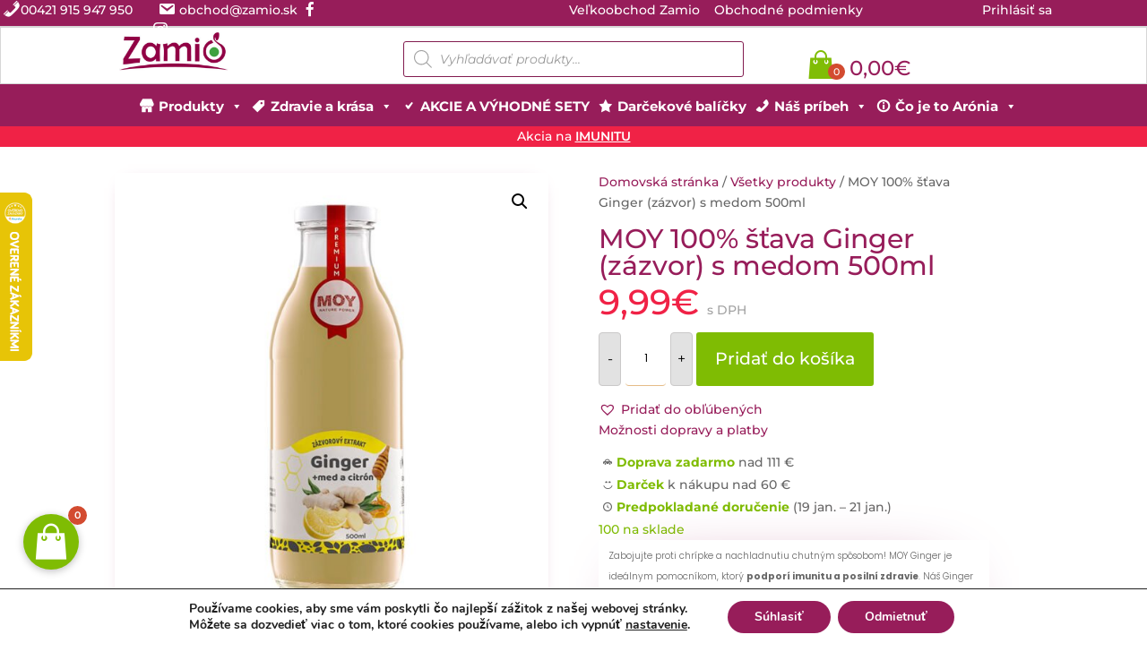

--- FILE ---
content_type: text/html; charset=UTF-8
request_url: https://www.zamio.sk/product/moy-100-stava-ginger-s-medom/
body_size: 77630
content:
<!DOCTYPE html>
<html lang="sk-SK">
<head>
	<meta charset="UTF-8" />
<meta http-equiv="X-UA-Compatible" content="IE=edge">
	<link rel="pingback" href="https://www.zamio.sk/xmlrpc.php" />

	<script type="text/javascript">
		document.documentElement.className = 'js';
	</script>
	
	<link rel="preconnect" href="https://fonts.gstatic.com" crossorigin /><style id="et-builder-googlefonts-cached-inline">/* Original: https://fonts.googleapis.com/css?family=Montserrat:100,100italic,200,200italic,300,300italic,regular,italic,500,500italic,600,600italic,700,700italic,800,800italic,900,900italic|Poppins:100,100italic,200,200italic,300,300italic,regular,italic,500,500italic,600,600italic,700,700italic,800,800italic,900,900italic&#038;subset=cyrillic,cyrillic-ext,latin,latin-ext,vietnamese,devanagari&#038;display=swap *//* User Agent: Mozilla/5.0 (Unknown; Linux x86_64) AppleWebKit/538.1 (KHTML, like Gecko) Safari/538.1 Daum/4.1 */@font-face {font-family: 'Montserrat';font-style: italic;font-weight: 100;font-display: swap;src: url(https://fonts.gstatic.com/s/montserrat/v31/JTUFjIg1_i6t8kCHKm459Wx7xQYXK0vOoz6jq6R8aX8.ttf) format('truetype');}@font-face {font-family: 'Montserrat';font-style: italic;font-weight: 200;font-display: swap;src: url(https://fonts.gstatic.com/s/montserrat/v31/JTUFjIg1_i6t8kCHKm459Wx7xQYXK0vOoz6jqyR9aX8.ttf) format('truetype');}@font-face {font-family: 'Montserrat';font-style: italic;font-weight: 300;font-display: swap;src: url(https://fonts.gstatic.com/s/montserrat/v31/JTUFjIg1_i6t8kCHKm459Wx7xQYXK0vOoz6jq_p9aX8.ttf) format('truetype');}@font-face {font-family: 'Montserrat';font-style: italic;font-weight: 400;font-display: swap;src: url(https://fonts.gstatic.com/s/montserrat/v31/JTUFjIg1_i6t8kCHKm459Wx7xQYXK0vOoz6jq6R9aX8.ttf) format('truetype');}@font-face {font-family: 'Montserrat';font-style: italic;font-weight: 500;font-display: swap;src: url(https://fonts.gstatic.com/s/montserrat/v31/JTUFjIg1_i6t8kCHKm459Wx7xQYXK0vOoz6jq5Z9aX8.ttf) format('truetype');}@font-face {font-family: 'Montserrat';font-style: italic;font-weight: 600;font-display: swap;src: url(https://fonts.gstatic.com/s/montserrat/v31/JTUFjIg1_i6t8kCHKm459Wx7xQYXK0vOoz6jq3p6aX8.ttf) format('truetype');}@font-face {font-family: 'Montserrat';font-style: italic;font-weight: 700;font-display: swap;src: url(https://fonts.gstatic.com/s/montserrat/v31/JTUFjIg1_i6t8kCHKm459Wx7xQYXK0vOoz6jq0N6aX8.ttf) format('truetype');}@font-face {font-family: 'Montserrat';font-style: italic;font-weight: 800;font-display: swap;src: url(https://fonts.gstatic.com/s/montserrat/v31/JTUFjIg1_i6t8kCHKm459Wx7xQYXK0vOoz6jqyR6aX8.ttf) format('truetype');}@font-face {font-family: 'Montserrat';font-style: italic;font-weight: 900;font-display: swap;src: url(https://fonts.gstatic.com/s/montserrat/v31/JTUFjIg1_i6t8kCHKm459Wx7xQYXK0vOoz6jqw16aX8.ttf) format('truetype');}@font-face {font-family: 'Montserrat';font-style: normal;font-weight: 100;font-display: swap;src: url(https://fonts.gstatic.com/s/montserrat/v31/JTUHjIg1_i6t8kCHKm4532VJOt5-QNFgpCtr6Uw-.ttf) format('truetype');}@font-face {font-family: 'Montserrat';font-style: normal;font-weight: 200;font-display: swap;src: url(https://fonts.gstatic.com/s/montserrat/v31/JTUHjIg1_i6t8kCHKm4532VJOt5-QNFgpCvr6Ew-.ttf) format('truetype');}@font-face {font-family: 'Montserrat';font-style: normal;font-weight: 300;font-display: swap;src: url(https://fonts.gstatic.com/s/montserrat/v31/JTUHjIg1_i6t8kCHKm4532VJOt5-QNFgpCs16Ew-.ttf) format('truetype');}@font-face {font-family: 'Montserrat';font-style: normal;font-weight: 400;font-display: swap;src: url(https://fonts.gstatic.com/s/montserrat/v31/JTUHjIg1_i6t8kCHKm4532VJOt5-QNFgpCtr6Ew-.ttf) format('truetype');}@font-face {font-family: 'Montserrat';font-style: normal;font-weight: 500;font-display: swap;src: url(https://fonts.gstatic.com/s/montserrat/v31/JTUHjIg1_i6t8kCHKm4532VJOt5-QNFgpCtZ6Ew-.ttf) format('truetype');}@font-face {font-family: 'Montserrat';font-style: normal;font-weight: 600;font-display: swap;src: url(https://fonts.gstatic.com/s/montserrat/v31/JTUHjIg1_i6t8kCHKm4532VJOt5-QNFgpCu170w-.ttf) format('truetype');}@font-face {font-family: 'Montserrat';font-style: normal;font-weight: 700;font-display: swap;src: url(https://fonts.gstatic.com/s/montserrat/v31/JTUHjIg1_i6t8kCHKm4532VJOt5-QNFgpCuM70w-.ttf) format('truetype');}@font-face {font-family: 'Montserrat';font-style: normal;font-weight: 800;font-display: swap;src: url(https://fonts.gstatic.com/s/montserrat/v31/JTUHjIg1_i6t8kCHKm4532VJOt5-QNFgpCvr70w-.ttf) format('truetype');}@font-face {font-family: 'Montserrat';font-style: normal;font-weight: 900;font-display: swap;src: url(https://fonts.gstatic.com/s/montserrat/v31/JTUHjIg1_i6t8kCHKm4532VJOt5-QNFgpCvC70w-.ttf) format('truetype');}@font-face {font-family: 'Poppins';font-style: italic;font-weight: 100;font-display: swap;src: url(https://fonts.gstatic.com/s/poppins/v24/pxiAyp8kv8JHgFVrJJLmE3tF.ttf) format('truetype');}@font-face {font-family: 'Poppins';font-style: italic;font-weight: 200;font-display: swap;src: url(https://fonts.gstatic.com/s/poppins/v24/pxiDyp8kv8JHgFVrJJLmv1plEA.ttf) format('truetype');}@font-face {font-family: 'Poppins';font-style: italic;font-weight: 300;font-display: swap;src: url(https://fonts.gstatic.com/s/poppins/v24/pxiDyp8kv8JHgFVrJJLm21llEA.ttf) format('truetype');}@font-face {font-family: 'Poppins';font-style: italic;font-weight: 400;font-display: swap;src: url(https://fonts.gstatic.com/s/poppins/v24/pxiGyp8kv8JHgFVrJJLedw.ttf) format('truetype');}@font-face {font-family: 'Poppins';font-style: italic;font-weight: 500;font-display: swap;src: url(https://fonts.gstatic.com/s/poppins/v24/pxiDyp8kv8JHgFVrJJLmg1hlEA.ttf) format('truetype');}@font-face {font-family: 'Poppins';font-style: italic;font-weight: 600;font-display: swap;src: url(https://fonts.gstatic.com/s/poppins/v24/pxiDyp8kv8JHgFVrJJLmr19lEA.ttf) format('truetype');}@font-face {font-family: 'Poppins';font-style: italic;font-weight: 700;font-display: swap;src: url(https://fonts.gstatic.com/s/poppins/v24/pxiDyp8kv8JHgFVrJJLmy15lEA.ttf) format('truetype');}@font-face {font-family: 'Poppins';font-style: italic;font-weight: 800;font-display: swap;src: url(https://fonts.gstatic.com/s/poppins/v24/pxiDyp8kv8JHgFVrJJLm111lEA.ttf) format('truetype');}@font-face {font-family: 'Poppins';font-style: italic;font-weight: 900;font-display: swap;src: url(https://fonts.gstatic.com/s/poppins/v24/pxiDyp8kv8JHgFVrJJLm81xlEA.ttf) format('truetype');}@font-face {font-family: 'Poppins';font-style: normal;font-weight: 100;font-display: swap;src: url(https://fonts.gstatic.com/s/poppins/v24/pxiGyp8kv8JHgFVrLPTedw.ttf) format('truetype');}@font-face {font-family: 'Poppins';font-style: normal;font-weight: 200;font-display: swap;src: url(https://fonts.gstatic.com/s/poppins/v24/pxiByp8kv8JHgFVrLFj_V1s.ttf) format('truetype');}@font-face {font-family: 'Poppins';font-style: normal;font-weight: 300;font-display: swap;src: url(https://fonts.gstatic.com/s/poppins/v24/pxiByp8kv8JHgFVrLDz8V1s.ttf) format('truetype');}@font-face {font-family: 'Poppins';font-style: normal;font-weight: 400;font-display: swap;src: url(https://fonts.gstatic.com/s/poppins/v24/pxiEyp8kv8JHgFVrFJA.ttf) format('truetype');}@font-face {font-family: 'Poppins';font-style: normal;font-weight: 500;font-display: swap;src: url(https://fonts.gstatic.com/s/poppins/v24/pxiByp8kv8JHgFVrLGT9V1s.ttf) format('truetype');}@font-face {font-family: 'Poppins';font-style: normal;font-weight: 600;font-display: swap;src: url(https://fonts.gstatic.com/s/poppins/v24/pxiByp8kv8JHgFVrLEj6V1s.ttf) format('truetype');}@font-face {font-family: 'Poppins';font-style: normal;font-weight: 700;font-display: swap;src: url(https://fonts.gstatic.com/s/poppins/v24/pxiByp8kv8JHgFVrLCz7V1s.ttf) format('truetype');}@font-face {font-family: 'Poppins';font-style: normal;font-weight: 800;font-display: swap;src: url(https://fonts.gstatic.com/s/poppins/v24/pxiByp8kv8JHgFVrLDD4V1s.ttf) format('truetype');}@font-face {font-family: 'Poppins';font-style: normal;font-weight: 900;font-display: swap;src: url(https://fonts.gstatic.com/s/poppins/v24/pxiByp8kv8JHgFVrLBT5V1s.ttf) format('truetype');}/* User Agent: Mozilla/5.0 (Windows NT 6.1; WOW64; rv:27.0) Gecko/20100101 Firefox/27.0 */@font-face {font-family: 'Montserrat';font-style: italic;font-weight: 100;font-display: swap;src: url(https://fonts.gstatic.com/l/font?kit=JTUFjIg1_i6t8kCHKm459Wx7xQYXK0vOoz6jq6R8aXw&skey=2d3c1187d5eede0f&v=v31) format('woff');}@font-face {font-family: 'Montserrat';font-style: italic;font-weight: 200;font-display: swap;src: url(https://fonts.gstatic.com/l/font?kit=JTUFjIg1_i6t8kCHKm459Wx7xQYXK0vOoz6jqyR9aXw&skey=2d3c1187d5eede0f&v=v31) format('woff');}@font-face {font-family: 'Montserrat';font-style: italic;font-weight: 300;font-display: swap;src: url(https://fonts.gstatic.com/l/font?kit=JTUFjIg1_i6t8kCHKm459Wx7xQYXK0vOoz6jq_p9aXw&skey=2d3c1187d5eede0f&v=v31) format('woff');}@font-face {font-family: 'Montserrat';font-style: italic;font-weight: 400;font-display: swap;src: url(https://fonts.gstatic.com/l/font?kit=JTUFjIg1_i6t8kCHKm459Wx7xQYXK0vOoz6jq6R9aXw&skey=2d3c1187d5eede0f&v=v31) format('woff');}@font-face {font-family: 'Montserrat';font-style: italic;font-weight: 500;font-display: swap;src: url(https://fonts.gstatic.com/l/font?kit=JTUFjIg1_i6t8kCHKm459Wx7xQYXK0vOoz6jq5Z9aXw&skey=2d3c1187d5eede0f&v=v31) format('woff');}@font-face {font-family: 'Montserrat';font-style: italic;font-weight: 600;font-display: swap;src: url(https://fonts.gstatic.com/l/font?kit=JTUFjIg1_i6t8kCHKm459Wx7xQYXK0vOoz6jq3p6aXw&skey=2d3c1187d5eede0f&v=v31) format('woff');}@font-face {font-family: 'Montserrat';font-style: italic;font-weight: 700;font-display: swap;src: url(https://fonts.gstatic.com/l/font?kit=JTUFjIg1_i6t8kCHKm459Wx7xQYXK0vOoz6jq0N6aXw&skey=2d3c1187d5eede0f&v=v31) format('woff');}@font-face {font-family: 'Montserrat';font-style: italic;font-weight: 800;font-display: swap;src: url(https://fonts.gstatic.com/l/font?kit=JTUFjIg1_i6t8kCHKm459Wx7xQYXK0vOoz6jqyR6aXw&skey=2d3c1187d5eede0f&v=v31) format('woff');}@font-face {font-family: 'Montserrat';font-style: italic;font-weight: 900;font-display: swap;src: url(https://fonts.gstatic.com/l/font?kit=JTUFjIg1_i6t8kCHKm459Wx7xQYXK0vOoz6jqw16aXw&skey=2d3c1187d5eede0f&v=v31) format('woff');}@font-face {font-family: 'Montserrat';font-style: normal;font-weight: 100;font-display: swap;src: url(https://fonts.gstatic.com/l/font?kit=JTUHjIg1_i6t8kCHKm4532VJOt5-QNFgpCtr6Uw9&skey=7bc19f711c0de8f&v=v31) format('woff');}@font-face {font-family: 'Montserrat';font-style: normal;font-weight: 200;font-display: swap;src: url(https://fonts.gstatic.com/l/font?kit=JTUHjIg1_i6t8kCHKm4532VJOt5-QNFgpCvr6Ew9&skey=7bc19f711c0de8f&v=v31) format('woff');}@font-face {font-family: 'Montserrat';font-style: normal;font-weight: 300;font-display: swap;src: url(https://fonts.gstatic.com/l/font?kit=JTUHjIg1_i6t8kCHKm4532VJOt5-QNFgpCs16Ew9&skey=7bc19f711c0de8f&v=v31) format('woff');}@font-face {font-family: 'Montserrat';font-style: normal;font-weight: 400;font-display: swap;src: url(https://fonts.gstatic.com/l/font?kit=JTUHjIg1_i6t8kCHKm4532VJOt5-QNFgpCtr6Ew9&skey=7bc19f711c0de8f&v=v31) format('woff');}@font-face {font-family: 'Montserrat';font-style: normal;font-weight: 500;font-display: swap;src: url(https://fonts.gstatic.com/l/font?kit=JTUHjIg1_i6t8kCHKm4532VJOt5-QNFgpCtZ6Ew9&skey=7bc19f711c0de8f&v=v31) format('woff');}@font-face {font-family: 'Montserrat';font-style: normal;font-weight: 600;font-display: swap;src: url(https://fonts.gstatic.com/l/font?kit=JTUHjIg1_i6t8kCHKm4532VJOt5-QNFgpCu170w9&skey=7bc19f711c0de8f&v=v31) format('woff');}@font-face {font-family: 'Montserrat';font-style: normal;font-weight: 700;font-display: swap;src: url(https://fonts.gstatic.com/l/font?kit=JTUHjIg1_i6t8kCHKm4532VJOt5-QNFgpCuM70w9&skey=7bc19f711c0de8f&v=v31) format('woff');}@font-face {font-family: 'Montserrat';font-style: normal;font-weight: 800;font-display: swap;src: url(https://fonts.gstatic.com/l/font?kit=JTUHjIg1_i6t8kCHKm4532VJOt5-QNFgpCvr70w9&skey=7bc19f711c0de8f&v=v31) format('woff');}@font-face {font-family: 'Montserrat';font-style: normal;font-weight: 900;font-display: swap;src: url(https://fonts.gstatic.com/l/font?kit=JTUHjIg1_i6t8kCHKm4532VJOt5-QNFgpCvC70w9&skey=7bc19f711c0de8f&v=v31) format('woff');}@font-face {font-family: 'Poppins';font-style: italic;font-weight: 100;font-display: swap;src: url(https://fonts.gstatic.com/l/font?kit=pxiAyp8kv8JHgFVrJJLmE3tG&skey=14913f5d70e4915e&v=v24) format('woff');}@font-face {font-family: 'Poppins';font-style: italic;font-weight: 200;font-display: swap;src: url(https://fonts.gstatic.com/l/font?kit=pxiDyp8kv8JHgFVrJJLmv1plEw&skey=e6f64e60fb8d9268&v=v24) format('woff');}@font-face {font-family: 'Poppins';font-style: italic;font-weight: 300;font-display: swap;src: url(https://fonts.gstatic.com/l/font?kit=pxiDyp8kv8JHgFVrJJLm21llEw&skey=b60188e8ecc47dee&v=v24) format('woff');}@font-face {font-family: 'Poppins';font-style: italic;font-weight: 400;font-display: swap;src: url(https://fonts.gstatic.com/l/font?kit=pxiGyp8kv8JHgFVrJJLedA&skey=f21d6e783fa43c88&v=v24) format('woff');}@font-face {font-family: 'Poppins';font-style: italic;font-weight: 500;font-display: swap;src: url(https://fonts.gstatic.com/l/font?kit=pxiDyp8kv8JHgFVrJJLmg1hlEw&skey=b0aa19767d34da85&v=v24) format('woff');}@font-face {font-family: 'Poppins';font-style: italic;font-weight: 600;font-display: swap;src: url(https://fonts.gstatic.com/l/font?kit=pxiDyp8kv8JHgFVrJJLmr19lEw&skey=7fbc556774b13ef0&v=v24) format('woff');}@font-face {font-family: 'Poppins';font-style: italic;font-weight: 700;font-display: swap;src: url(https://fonts.gstatic.com/l/font?kit=pxiDyp8kv8JHgFVrJJLmy15lEw&skey=29c3bd833a54ba8c&v=v24) format('woff');}@font-face {font-family: 'Poppins';font-style: italic;font-weight: 800;font-display: swap;src: url(https://fonts.gstatic.com/l/font?kit=pxiDyp8kv8JHgFVrJJLm111lEw&skey=6ea139488603f28c&v=v24) format('woff');}@font-face {font-family: 'Poppins';font-style: italic;font-weight: 900;font-display: swap;src: url(https://fonts.gstatic.com/l/font?kit=pxiDyp8kv8JHgFVrJJLm81xlEw&skey=846b48b4eada095a&v=v24) format('woff');}@font-face {font-family: 'Poppins';font-style: normal;font-weight: 100;font-display: swap;src: url(https://fonts.gstatic.com/l/font?kit=pxiGyp8kv8JHgFVrLPTedA&skey=57be0781cfb72ecd&v=v24) format('woff');}@font-face {font-family: 'Poppins';font-style: normal;font-weight: 200;font-display: swap;src: url(https://fonts.gstatic.com/l/font?kit=pxiByp8kv8JHgFVrLFj_V1g&skey=1bdc08fe61c3cc9e&v=v24) format('woff');}@font-face {font-family: 'Poppins';font-style: normal;font-weight: 300;font-display: swap;src: url(https://fonts.gstatic.com/l/font?kit=pxiByp8kv8JHgFVrLDz8V1g&skey=4aabc5055a39e031&v=v24) format('woff');}@font-face {font-family: 'Poppins';font-style: normal;font-weight: 400;font-display: swap;src: url(https://fonts.gstatic.com/l/font?kit=pxiEyp8kv8JHgFVrFJM&skey=87759fb096548f6d&v=v24) format('woff');}@font-face {font-family: 'Poppins';font-style: normal;font-weight: 500;font-display: swap;src: url(https://fonts.gstatic.com/l/font?kit=pxiByp8kv8JHgFVrLGT9V1g&skey=d4526a9b64c21b87&v=v24) format('woff');}@font-face {font-family: 'Poppins';font-style: normal;font-weight: 600;font-display: swap;src: url(https://fonts.gstatic.com/l/font?kit=pxiByp8kv8JHgFVrLEj6V1g&skey=ce7ef9d62ca89319&v=v24) format('woff');}@font-face {font-family: 'Poppins';font-style: normal;font-weight: 700;font-display: swap;src: url(https://fonts.gstatic.com/l/font?kit=pxiByp8kv8JHgFVrLCz7V1g&skey=cea76fe63715a67a&v=v24) format('woff');}@font-face {font-family: 'Poppins';font-style: normal;font-weight: 800;font-display: swap;src: url(https://fonts.gstatic.com/l/font?kit=pxiByp8kv8JHgFVrLDD4V1g&skey=f01e006f58df81ac&v=v24) format('woff');}@font-face {font-family: 'Poppins';font-style: normal;font-weight: 900;font-display: swap;src: url(https://fonts.gstatic.com/l/font?kit=pxiByp8kv8JHgFVrLBT5V1g&skey=6c361c40a830b323&v=v24) format('woff');}/* User Agent: Mozilla/5.0 (Windows NT 6.3; rv:39.0) Gecko/20100101 Firefox/39.0 */@font-face {font-family: 'Montserrat';font-style: italic;font-weight: 100;font-display: swap;src: url(https://fonts.gstatic.com/s/montserrat/v31/JTUFjIg1_i6t8kCHKm459Wx7xQYXK0vOoz6jq6R8aXo.woff2) format('woff2');}@font-face {font-family: 'Montserrat';font-style: italic;font-weight: 200;font-display: swap;src: url(https://fonts.gstatic.com/s/montserrat/v31/JTUFjIg1_i6t8kCHKm459Wx7xQYXK0vOoz6jqyR9aXo.woff2) format('woff2');}@font-face {font-family: 'Montserrat';font-style: italic;font-weight: 300;font-display: swap;src: url(https://fonts.gstatic.com/s/montserrat/v31/JTUFjIg1_i6t8kCHKm459Wx7xQYXK0vOoz6jq_p9aXo.woff2) format('woff2');}@font-face {font-family: 'Montserrat';font-style: italic;font-weight: 400;font-display: swap;src: url(https://fonts.gstatic.com/s/montserrat/v31/JTUFjIg1_i6t8kCHKm459Wx7xQYXK0vOoz6jq6R9aXo.woff2) format('woff2');}@font-face {font-family: 'Montserrat';font-style: italic;font-weight: 500;font-display: swap;src: url(https://fonts.gstatic.com/s/montserrat/v31/JTUFjIg1_i6t8kCHKm459Wx7xQYXK0vOoz6jq5Z9aXo.woff2) format('woff2');}@font-face {font-family: 'Montserrat';font-style: italic;font-weight: 600;font-display: swap;src: url(https://fonts.gstatic.com/s/montserrat/v31/JTUFjIg1_i6t8kCHKm459Wx7xQYXK0vOoz6jq3p6aXo.woff2) format('woff2');}@font-face {font-family: 'Montserrat';font-style: italic;font-weight: 700;font-display: swap;src: url(https://fonts.gstatic.com/s/montserrat/v31/JTUFjIg1_i6t8kCHKm459Wx7xQYXK0vOoz6jq0N6aXo.woff2) format('woff2');}@font-face {font-family: 'Montserrat';font-style: italic;font-weight: 800;font-display: swap;src: url(https://fonts.gstatic.com/s/montserrat/v31/JTUFjIg1_i6t8kCHKm459Wx7xQYXK0vOoz6jqyR6aXo.woff2) format('woff2');}@font-face {font-family: 'Montserrat';font-style: italic;font-weight: 900;font-display: swap;src: url(https://fonts.gstatic.com/s/montserrat/v31/JTUFjIg1_i6t8kCHKm459Wx7xQYXK0vOoz6jqw16aXo.woff2) format('woff2');}@font-face {font-family: 'Montserrat';font-style: normal;font-weight: 100;font-display: swap;src: url(https://fonts.gstatic.com/s/montserrat/v31/JTUHjIg1_i6t8kCHKm4532VJOt5-QNFgpCtr6Uw7.woff2) format('woff2');}@font-face {font-family: 'Montserrat';font-style: normal;font-weight: 200;font-display: swap;src: url(https://fonts.gstatic.com/s/montserrat/v31/JTUHjIg1_i6t8kCHKm4532VJOt5-QNFgpCvr6Ew7.woff2) format('woff2');}@font-face {font-family: 'Montserrat';font-style: normal;font-weight: 300;font-display: swap;src: url(https://fonts.gstatic.com/s/montserrat/v31/JTUHjIg1_i6t8kCHKm4532VJOt5-QNFgpCs16Ew7.woff2) format('woff2');}@font-face {font-family: 'Montserrat';font-style: normal;font-weight: 400;font-display: swap;src: url(https://fonts.gstatic.com/s/montserrat/v31/JTUHjIg1_i6t8kCHKm4532VJOt5-QNFgpCtr6Ew7.woff2) format('woff2');}@font-face {font-family: 'Montserrat';font-style: normal;font-weight: 500;font-display: swap;src: url(https://fonts.gstatic.com/s/montserrat/v31/JTUHjIg1_i6t8kCHKm4532VJOt5-QNFgpCtZ6Ew7.woff2) format('woff2');}@font-face {font-family: 'Montserrat';font-style: normal;font-weight: 600;font-display: swap;src: url(https://fonts.gstatic.com/s/montserrat/v31/JTUHjIg1_i6t8kCHKm4532VJOt5-QNFgpCu170w7.woff2) format('woff2');}@font-face {font-family: 'Montserrat';font-style: normal;font-weight: 700;font-display: swap;src: url(https://fonts.gstatic.com/s/montserrat/v31/JTUHjIg1_i6t8kCHKm4532VJOt5-QNFgpCuM70w7.woff2) format('woff2');}@font-face {font-family: 'Montserrat';font-style: normal;font-weight: 800;font-display: swap;src: url(https://fonts.gstatic.com/s/montserrat/v31/JTUHjIg1_i6t8kCHKm4532VJOt5-QNFgpCvr70w7.woff2) format('woff2');}@font-face {font-family: 'Montserrat';font-style: normal;font-weight: 900;font-display: swap;src: url(https://fonts.gstatic.com/s/montserrat/v31/JTUHjIg1_i6t8kCHKm4532VJOt5-QNFgpCvC70w7.woff2) format('woff2');}@font-face {font-family: 'Poppins';font-style: italic;font-weight: 100;font-display: swap;src: url(https://fonts.gstatic.com/s/poppins/v24/pxiAyp8kv8JHgFVrJJLmE3tA.woff2) format('woff2');}@font-face {font-family: 'Poppins';font-style: italic;font-weight: 200;font-display: swap;src: url(https://fonts.gstatic.com/s/poppins/v24/pxiDyp8kv8JHgFVrJJLmv1plFQ.woff2) format('woff2');}@font-face {font-family: 'Poppins';font-style: italic;font-weight: 300;font-display: swap;src: url(https://fonts.gstatic.com/s/poppins/v24/pxiDyp8kv8JHgFVrJJLm21llFQ.woff2) format('woff2');}@font-face {font-family: 'Poppins';font-style: italic;font-weight: 400;font-display: swap;src: url(https://fonts.gstatic.com/s/poppins/v24/pxiGyp8kv8JHgFVrJJLecg.woff2) format('woff2');}@font-face {font-family: 'Poppins';font-style: italic;font-weight: 500;font-display: swap;src: url(https://fonts.gstatic.com/s/poppins/v24/pxiDyp8kv8JHgFVrJJLmg1hlFQ.woff2) format('woff2');}@font-face {font-family: 'Poppins';font-style: italic;font-weight: 600;font-display: swap;src: url(https://fonts.gstatic.com/s/poppins/v24/pxiDyp8kv8JHgFVrJJLmr19lFQ.woff2) format('woff2');}@font-face {font-family: 'Poppins';font-style: italic;font-weight: 700;font-display: swap;src: url(https://fonts.gstatic.com/s/poppins/v24/pxiDyp8kv8JHgFVrJJLmy15lFQ.woff2) format('woff2');}@font-face {font-family: 'Poppins';font-style: italic;font-weight: 800;font-display: swap;src: url(https://fonts.gstatic.com/s/poppins/v24/pxiDyp8kv8JHgFVrJJLm111lFQ.woff2) format('woff2');}@font-face {font-family: 'Poppins';font-style: italic;font-weight: 900;font-display: swap;src: url(https://fonts.gstatic.com/s/poppins/v24/pxiDyp8kv8JHgFVrJJLm81xlFQ.woff2) format('woff2');}@font-face {font-family: 'Poppins';font-style: normal;font-weight: 100;font-display: swap;src: url(https://fonts.gstatic.com/s/poppins/v24/pxiGyp8kv8JHgFVrLPTecg.woff2) format('woff2');}@font-face {font-family: 'Poppins';font-style: normal;font-weight: 200;font-display: swap;src: url(https://fonts.gstatic.com/s/poppins/v24/pxiByp8kv8JHgFVrLFj_V14.woff2) format('woff2');}@font-face {font-family: 'Poppins';font-style: normal;font-weight: 300;font-display: swap;src: url(https://fonts.gstatic.com/s/poppins/v24/pxiByp8kv8JHgFVrLDz8V14.woff2) format('woff2');}@font-face {font-family: 'Poppins';font-style: normal;font-weight: 400;font-display: swap;src: url(https://fonts.gstatic.com/s/poppins/v24/pxiEyp8kv8JHgFVrFJU.woff2) format('woff2');}@font-face {font-family: 'Poppins';font-style: normal;font-weight: 500;font-display: swap;src: url(https://fonts.gstatic.com/s/poppins/v24/pxiByp8kv8JHgFVrLGT9V14.woff2) format('woff2');}@font-face {font-family: 'Poppins';font-style: normal;font-weight: 600;font-display: swap;src: url(https://fonts.gstatic.com/s/poppins/v24/pxiByp8kv8JHgFVrLEj6V14.woff2) format('woff2');}@font-face {font-family: 'Poppins';font-style: normal;font-weight: 700;font-display: swap;src: url(https://fonts.gstatic.com/s/poppins/v24/pxiByp8kv8JHgFVrLCz7V14.woff2) format('woff2');}@font-face {font-family: 'Poppins';font-style: normal;font-weight: 800;font-display: swap;src: url(https://fonts.gstatic.com/s/poppins/v24/pxiByp8kv8JHgFVrLDD4V14.woff2) format('woff2');}@font-face {font-family: 'Poppins';font-style: normal;font-weight: 900;font-display: swap;src: url(https://fonts.gstatic.com/s/poppins/v24/pxiByp8kv8JHgFVrLBT5V14.woff2) format('woff2');}</style><meta name='robots' content='index, follow, max-image-preview:large, max-snippet:-1, max-video-preview:-1' />

	<!-- This site is optimized with the Yoast SEO Premium plugin v26.7 (Yoast SEO v26.7) - https://yoast.com/wordpress/plugins/seo/ -->
	<title>MOY 100% šťava Ginger (zázvor) s medom 500ml | Zamio.sk</title>
	<meta name="description" content="MOY Ginger je pre každého, kto chce podporiť imunitu a celkové zdravie. Základ tvorí 95 % zázvorová šťava, ktorú zjemňuje sladký med a citrónová šťava." />
	<link rel="canonical" href="https://www.zamio.sk/product/moy-100-stava-ginger-s-medom/" />
	<meta property="og:locale" content="sk_SK" />
	<meta property="og:type" content="product" />
	<meta property="og:title" content="MOY 100% šťava Ginger (zázvor) s medom 500ml" />
	<meta property="og:description" content="MOY Ginger je pre každého, kto chce podporiť imunitu a celkové zdravie. Základ tvorí 95 % zázvorová šťava, ktorú zjemňuje sladký med a citrónová šťava." />
	<meta property="og:url" content="https://www.zamio.sk/product/moy-100-stava-ginger-s-medom/" />
	<meta property="og:site_name" content="Zamio.sk" />
	<meta property="article:modified_time" content="2026-01-17T13:47:58+00:00" />
	<meta property="og:image" content="https://www.zamio.sk/wp-content/uploads/2022/11/ginger-moy-100-stava.jpg" />
	<meta property="og:image:width" content="800" />
	<meta property="og:image:height" content="800" />
	<meta property="og:image:type" content="image/jpeg" />
	<meta name="twitter:card" content="summary_large_image" />
	<meta name="twitter:label1" content="Cena" />
	<meta name="twitter:data1" content="9,99&euro;" />
	<meta name="twitter:label2" content="Dostupnosť" />
	<meta name="twitter:data2" content="Na sklade" />
	<script type="application/ld+json" class="yoast-schema-graph">{"@context":"https://schema.org","@graph":[{"@type":["WebPage","ItemPage"],"@id":"https://www.zamio.sk/product/moy-100-stava-ginger-s-medom/","url":"https://www.zamio.sk/product/moy-100-stava-ginger-s-medom/","name":"MOY 100% šťava Ginger (zázvor) s medom 500ml | Zamio.sk","isPartOf":{"@id":"https://www.zamio.sk/#website"},"primaryImageOfPage":{"@id":"https://www.zamio.sk/product/moy-100-stava-ginger-s-medom/#primaryimage"},"image":{"@id":"https://www.zamio.sk/product/moy-100-stava-ginger-s-medom/#primaryimage"},"thumbnailUrl":"https://www.zamio.sk/wp-content/uploads/2022/11/ginger-moy-100-stava.jpg","description":"MOY Ginger je pre každého, kto chce podporiť imunitu a celkové zdravie. Základ tvorí 95 % zázvorová šťava, ktorú zjemňuje sladký med a citrónová šťava.","breadcrumb":{"@id":"https://www.zamio.sk/product/moy-100-stava-ginger-s-medom/#breadcrumb"},"inLanguage":"sk-SK","potentialAction":{"@type":"BuyAction","target":"https://www.zamio.sk/product/moy-100-stava-ginger-s-medom/"}},{"@type":"ImageObject","inLanguage":"sk-SK","@id":"https://www.zamio.sk/product/moy-100-stava-ginger-s-medom/#primaryimage","url":"https://www.zamio.sk/wp-content/uploads/2022/11/ginger-moy-100-stava.jpg","contentUrl":"https://www.zamio.sk/wp-content/uploads/2022/11/ginger-moy-100-stava.jpg","width":800,"height":800,"caption":"zázvor najlepší na imunitu"},{"@type":"BreadcrumbList","@id":"https://www.zamio.sk/product/moy-100-stava-ginger-s-medom/#breadcrumb","itemListElement":[{"@type":"ListItem","position":1,"name":"Home","item":"https://www.zamio.sk/"},{"@type":"ListItem","position":2,"name":"Obchod","item":"https://www.zamio.sk/obchod/"},{"@type":"ListItem","position":3,"name":"MOY 100% šťava Ginger (zázvor) s medom 500ml"}]},{"@type":"WebSite","@id":"https://www.zamio.sk/#website","url":"https://www.zamio.sk/","name":"Zamio.sk","description":"ZAMIO | BIO Arónia | Podpora imunity | 100% šťavy |","publisher":{"@id":"https://www.zamio.sk/#organization"},"potentialAction":[{"@type":"SearchAction","target":{"@type":"EntryPoint","urlTemplate":"https://www.zamio.sk/?s={search_term_string}"},"query-input":{"@type":"PropertyValueSpecification","valueRequired":true,"valueName":"search_term_string"}}],"inLanguage":"sk-SK"},{"@type":["Organization","Place","FoodEstablishment"],"@id":"https://www.zamio.sk/#organization","name":"ZAMIO s.r.o.","url":"https://www.zamio.sk/","logo":{"@id":"https://www.zamio.sk/product/moy-100-stava-ginger-s-medom/#local-main-organization-logo"},"image":{"@id":"https://www.zamio.sk/product/moy-100-stava-ginger-s-medom/#local-main-organization-logo"},"sameAs":["https://www.facebook.com/www.zamio.sk"],"hasMerchantReturnPolicy":{"@type":"MerchantReturnPolicy","merchantReturnLink":"https://www.zamio.sk/obchodne-podmienky/"},"address":{"@id":"https://www.zamio.sk/product/moy-100-stava-ginger-s-medom/#local-main-place-address"},"geo":{"@type":"GeoCoordinates","latitude":"48.69714136349251","longitude":"21.79875231279374"},"telephone":["0915947950"],"contactPoint":{"@type":"ContactPoint","telephone":"0915947950","email":"obchod@zamio.sk"},"openingHoursSpecification":[{"@type":"OpeningHoursSpecification","dayOfWeek":["Monday","Tuesday","Wednesday","Thursday","Friday","Saturday","Sunday"],"opens":"09:00","closes":"17:00"}],"email":"obchod@zamio.sk","currenciesAccepted":"Euro"},{"@type":"PostalAddress","@id":"https://www.zamio.sk/product/moy-100-stava-ginger-s-medom/#local-main-place-address","streetAddress":"Trhovište 445","addressLocality":"Trhovište","postalCode":"072 04","addressRegion":"Slovensko","addressCountry":"SK"},{"@type":"ImageObject","inLanguage":"sk-SK","@id":"https://www.zamio.sk/product/moy-100-stava-ginger-s-medom/#local-main-organization-logo","url":"https://www.zamio.sk/wp-content/uploads/2020/10/zamiologo.jpg","contentUrl":"https://www.zamio.sk/wp-content/uploads/2020/10/zamiologo.jpg","width":400,"height":166,"caption":"ZAMIO s.r.o."}]}</script>
	<meta property="product:brand" content="100% ovocné šťavy" />
	<meta property="product:price:amount" content="9.99" />
	<meta property="product:price:currency" content="EUR" />
	<meta property="og:availability" content="instock" />
	<meta property="product:availability" content="instock" />
	<meta property="product:retailer_item_id" content="8586014610890" />
	<meta property="product:condition" content="new" />
	<meta name="geo.placename" content="Trhovište" />
	<meta name="geo.position" content="48.69714136349251;21.79875231279374" />
	<meta name="geo.region" content="Slovensko (Slovenská republika)" />
	<!-- / Yoast SEO Premium plugin. -->


<link rel='dns-prefetch' href='//code.jquery.com' />
<link rel='dns-prefetch' href='//www.googletagmanager.com' />
<meta content="Divi v.4.27.4" name="generator"/><link rel='stylesheet' id='dswc-swiper-css-css' href='https://www.zamio.sk/wp-content/plugins/woocommerce-carousel-for-divi/styles/swiper.min.css' type='text/css' media='all' />
<style class="optimize_css_2" type="text/css" media="all">.br_alabel>span{padding:0;font-weight:700;display:inline-block;overflow:visible;text-overflow:clip;text-align:center;box-sizing:border-box;border:0 solid #fff0;position:relative;-webkit-box-orient:vertical;-webkit-box-direction:normal;-ms-flex-direction:column;flex-direction:column;-webkit-box-pack:center;-ms-flex-pack:center;justify-content:center}.br_alabel.br_alabel_template_type_image>span{background-color:transparent!important;background-repeat:no-repeat;background-position:right top;background-size:contain}.br_alabel.br_alabel_template_type_image>span b{display:none}.br_alabel>span b{color:inherit}.br_alabel_label{line-height:1.75;margin-top:.5em}.br_alabel_label.br_alabel_type_image>span{padding:0}.br_alabel_label.br_alabel_left{float:left;clear:left}.br_alabel_label.br_alabel_right{float:right;clear:right}.br_alabel_label.br_alabel_center{clear:both;text-align:center}.br_alabel_label.br_alabel_center>span{display:inline-block}.br_alabel_image{position:absolute;top:-10px;z-index:500}.br_alabel_image.br_alabel_left{left:-10px}.br_alabel_image.br_alabel_right{right:-10px}.br_alabel_image.br_alabel_center{left:50%}.br_alabel_image.br_alabel_center>span{position:relative;left:-50%}.br_alabel img{display:block;max-width:100%;margin:0!important;padding:0!important}.woocommerce .product span.onsale{padding:0;z-index:100}.br_alabel_sale_p.br_alabel_image>span{font-size:16px;padding:0}.br_alabel_image .woocommerce-Price-amount.amount,.br_alabel_image .woocommerce-Price-currencySymbol,.br_alabel_label.br_alabel_center span.woocommerce-Price-currencySymbol,.br_alabel_label.br_alabel_center span.woocommerce-Price-amount.amount{line-height:inherit;display:inline}.br_alabel_in_title{display:inline-block}.berocket_tooltip_image{max-height:100%;max-width:100%}.br-labels-css-21-i1::before{background:rgb(255 255 255 / .3)!important;content:'';height:100%;left:0;position:absolute;top:0;width:50%}.br-labels-advanced-1,.br-labels-advanced-2,.br-labels-advanced-4,.br-labels-advanced-5,.br-labels-advanced-6,.br-labels-advanced-9,.br-labels-advanced-10,.br-labels-advanced-11,.br-labels-advanced-12{position:absolute!important;bottom:0;left:0;right:0;top:0}.br-labels-advanced-2.rotated .b_span_before,.br-labels-advanced-2.rotated .b_span_text,.br-labels-advanced-2.rotated .b_span_after{transform:scaleX(-1);-moz-transform:scaleX(-1);-ms-transform:scaleX(-1);-o-transform:scaleX(-1);-webkit-transform:scaleX(-1)}.br-labels-advanced-1 .b_span_text{font-size:1.7em;position:absolute;left:22%;top:35%;margin-top:-.5em;line-height:1em}.br-labels-advanced-1 .b_span_after{bottom:27%;font-size:1.2em;right:20%;position:absolute;line-height:1em;margin-bottom:-.5em}.br-labels-advanced-1.rotated .b_span_text{left:.5em;right:auto}.br-labels-advanced-1.rotated .b_span_after{left:.4em;right:auto}.br-labels-advanced-2 .b_span_before{display:inline-block;font-size:1em;line-height:1;position:absolute;text-align:left;left:65%;top:20%;width:40%;line-height:1em;margin-top:-.5em}.br-labels-advanced-2 .b_span_text{display:inline-block;font-size:1.7em;right:35%;position:absolute;text-align:right;top:30%;width:50%;line-height:1em;margin-top:-.5em}.br-labels-advanced-2 .b_span_after{bottom:17%;font-size:.9em;left:15%;position:absolute;right:0;white-space:nowrap;line-height:1em;margin-bottom:-.5em}.br-labels-advanced-2.rotated .b_span_before{left:5%;right:0}.br-labels-advanced-2.rotated .b_span_text{right:5%;text-align:end}.br_alabel.br_alabel_template_type_advanced>span b.br-labels-advanced-3{top:14%}.br-labels-advanced-3 .b_span_text{font-size:1.8em;line-height:1em;position:absolute;top:50%;margin-top:-.5em;left:0;right:0}.br-labels-advanced-3 .b_span_after{font-size:.8em;line-height:1em;position:absolute;bottom:20%;left:0;right:0;margin-bottom:-.5em}.br-labels-advanced-3 .b_span_before{font-size:.8em;line-height:1em;position:absolute;top:20%;left:0;right:0;margin-top:-.5em}.br-labels-advanced-4 .b_span_before{left:0;position:absolute;top:47%;right:0;font-size:.6em;text-transform:uppercase;line-height:1em;margin-top:-.5em}.br-labels-advanced-4 .b_span_text{font-size:1.2em;position:absolute;top:16%;left:0;right:0;margin-top:-.5em;line-height:1em}.br-labels-advanced-4 .b_span_after{bottom:29%;font-size:.7em;left:0;position:absolute;right:0;white-space:nowrap;margin-bottom:-.5em;line-height:1em}.br-labels-advanced-5 .b_span_before{font-size:.6em;left:0;position:absolute;right:0;text-transform:uppercase;top:55%;margin-top:-.5em;line-height:1em}.br-labels-advanced-5 .b_span_text{font-size:1.5em;left:0;right:0;position:absolute;top:20%;white-space:nowrap;margin-top:-.5em;line-height:1em}.br-labels-advanced-5 .b_span_after{bottom:23%;font-size:.7em;left:0;position:absolute;right:0;white-space:nowrap;margin-bottom:-.5em;line-height:1em}.br-labels-advanced-6 .b_span_text{font-size:1.5em;position:absolute;top:27%;left:0;right:0;margin-top:-.5em;line-height:1em}.br-labels-advanced-6 .b_span_after{bottom:27%;font-size:.7em;left:0;position:absolute;right:0;text-transform:uppercase;margin-bottom:-.5em;line-height:1em}.br-labels-advanced-7{font-size:1.8em;left:0;position:absolute!important;right:0;top:50%;transform:translateY(-50%);-moz-transform:translateY(-50%);-ms-transform:translateY(-50%);-webkit-transform:translateY(-50%);-o-transform:translateY(-50%)}.br-labels-advanced-7 .b_span_text{line-height:1;display:block}.br-labels-advanced-7 .b_span_after{font-size:50%;line-height:50%}.br-labels-advanced-7 .b_span_after .woocommerce-Price-amount{white-space:nowrap}.br-labels-advanced-7-i3:before{background-color:rgb(255 255 255 / .3);border-radius:50%;content:'';height:100%;left:-50%;position:absolute;right:0;top:60%}.br-labels-advanced-8{font-size:2.2em;height:70%;left:0;position:absolute!important;right:0;top:40%;transform:translateY(-50%);-moz-transform:translateY(-50%);-ms-transform:translateY(-50%);-webkit-transform:translateY(-50%);-o-transform:translateY(-50%)}.br-labels-advanced-8 .b_span_text{line-height:1;display:block}.br-labels-advanced-8 .b_span_after{font-size:50%;line-height:50%}.br-labels-advanced-8-i3::before{background-color:rgb(255 255 255 / .2);border-radius:50%;bottom:10%;content:'';left:-50%;position:absolute;right:0;top:-20%;width:200%;z-index:99}.br-labels-advanced-8-i2::before{background-color:rgb(255 255 255 / .2);border-radius:50%;bottom:10%;content:'';left:-85%;position:absolute;right:0;top:-20%;width:200%;z-index:99}.br-labels-advanced-8 .b_span_after .woocommerce-Price-amount{white-space:nowrap}.br-labels-advanced-9 .b_span_text{font-size:.8em;left:0;position:absolute;right:0;text-transform:uppercase;top:65%;-webkit-filter:invert(60%);filter:invert(60%);margin-top:-.5em;line-height:1em}.br-labels-advanced-9 .b_span_after{left:0;font-size:1em;position:absolute;right:0;white-space:nowrap;line-height:1em;margin-bottom:-.5em;bottom:11%}.br-labels-advanced-9 .b_span_before{font-size:1.2em;left:.5em;line-height:1.1em;position:absolute;right:.5em;top:17%;-webkit-filter:invert(60%);filter:invert(60%);margin-top:-.6em}.br-labels-advanced-10 .b_span_text{font-size:1.8em;left:17%;position:absolute;right:0;top:35%;white-space:nowrap;line-height:1em;margin-top:-.5em}.br-labels-advanced-10 .b_span_after{bottom:25%;font-size:1em;left:32%;position:absolute;right:0;text-transform:uppercase;line-height:1em;margin-bottom:-.5em}.br-labels-advanced-10.rotated .b_span_text{left:0;right:17%}.br-labels-advanced-10.rotated .b_span_after{left:.5em;right:auto}.br-labels-advanced-11 .b_span_before{text-transform:uppercase;display:inline-block;font-size:1em;position:absolute;text-align:left;left:65%;top:20%;width:40%;line-height:1em;margin-top:-.5em}.br-labels-advanced-11 .b_span_text{display:inline-block;font-size:1.7em;right:35%;position:absolute;text-align:right;top:30%;width:50%;line-height:1em;margin-top:-.5em}.br-labels-advanced-11 .b_span_after{bottom:19%;font-size:.9em;left:15%;position:absolute;right:0;white-space:nowrap;line-height:1em;margin-bottom:-.5em}.br-labels-advanced-11.rotated .b_span_before{right:0;left:55%}.br-labels-advanced-11.rotated .b_span_text{left:5%;right:0}.br-labels-advanced-11.rotated .b_span_after{left:0;right:10%}.br-labels-advanced-12 .b_span_before{bottom:44%;font-size:.6em;left:0;position:absolute;right:0;text-transform:uppercase;line-height:1em;margin-bottom:-.5em}.br-labels-advanced-12 .b_span_text{font-size:1.4em;left:0;position:absolute;right:0;top:37%;line-height:1em;margin-top:-.5em}.br-labels-advanced-12 .b_span_after{bottom:28%;font-size:.8em;left:0;position:absolute;right:0;margin-bottom:-.5em;line-height:1em}.tippy-content{text-align:center}.berocket_tooltip_image{display:block}.berocket_tooltip_text{white-space:pre-wrap}.br_alabel svg{position:absolute;top:0;width:100%;overflow:visible!important;left:0}.jet-woo-products-list__item{position:relative;overflow:visible!important}</style>
<style class="optimize_css_4" type="text/css" media="all">.berocket_better_labels:before,.berocket_better_labels:after{clear:both;content:" ";display:block}.berocket_better_labels.berocket_better_labels_image{position:absolute!important;top:0px!important;bottom:0px!important;left:0px!important;right:0px!important;pointer-events:none}.berocket_better_labels.berocket_better_labels_image *{pointer-events:none}.berocket_better_labels.berocket_better_labels_image img,.berocket_better_labels.berocket_better_labels_image .fa,.berocket_better_labels.berocket_better_labels_image .berocket_color_label,.berocket_better_labels.berocket_better_labels_image .berocket_image_background,.berocket_better_labels .berocket_better_labels_line .br_alabel,.berocket_better_labels .berocket_better_labels_line .br_alabel span{pointer-events:all}.berocket_better_labels .berocket_color_label,.br_alabel .berocket_color_label{width:100%;height:100%;display:block}.berocket_better_labels .berocket_better_labels_position_left{text-align:left;float:left;clear:left}.berocket_better_labels .berocket_better_labels_position_center{text-align:center}.berocket_better_labels .berocket_better_labels_position_right{text-align:right;float:right;clear:right}.berocket_better_labels.berocket_better_labels_label{clear:both}.berocket_better_labels .berocket_better_labels_line{line-height:1px}.berocket_better_labels.berocket_better_labels_label .berocket_better_labels_line{clear:none}.berocket_better_labels .berocket_better_labels_position_left .berocket_better_labels_line{clear:left}.berocket_better_labels .berocket_better_labels_position_right .berocket_better_labels_line{clear:right}.berocket_better_labels .berocket_better_labels_line .br_alabel{display:inline-block;position:relative;top:0!important;left:0!important;right:0!important;line-height:1px}.berocket_better_labels .berocket_better_labels_position{display:flex;flex-direction:column}.berocket_better_labels .berocket_better_labels_position.berocket_better_labels_position_left{align-items:start}.berocket_better_labels .berocket_better_labels_position.berocket_better_labels_position_right{align-items:end}.berocket_better_labels .berocket_better_labels_position.berocket_better_labels_position_center{align-items:center}.berocket_better_labels .berocket_better_labels_position .berocket_better_labels_inline{display:flex;align-items:start}</style>
<style id='berocket_products_label_style-inline-css' type='text/css'>

        .berocket_better_labels:before,
        .berocket_better_labels:after {
            clear: both;
            content: " ";
            display: block;
        }
        .berocket_better_labels.berocket_better_labels_image {
            position: absolute!important;
            top: 0px!important;
            bottom: 0px!important;
            left: 0px!important;
            right: 0px!important;
            pointer-events: none;
        }
        .berocket_better_labels.berocket_better_labels_image * {
            pointer-events: none;
        }
        .berocket_better_labels.berocket_better_labels_image img,
        .berocket_better_labels.berocket_better_labels_image .fa,
        .berocket_better_labels.berocket_better_labels_image .berocket_color_label,
        .berocket_better_labels.berocket_better_labels_image .berocket_image_background,
        .berocket_better_labels .berocket_better_labels_line .br_alabel,
        .berocket_better_labels .berocket_better_labels_line .br_alabel span {
            pointer-events: all;
        }
        .berocket_better_labels .berocket_color_label,
        .br_alabel .berocket_color_label {
            width: 100%;
            height: 100%;
            display: block;
        }
        .berocket_better_labels .berocket_better_labels_position_left {
            text-align:left;
            float: left;
            clear: left;
        }
        .berocket_better_labels .berocket_better_labels_position_center {
            text-align:center;
        }
        .berocket_better_labels .berocket_better_labels_position_right {
            text-align:right;
            float: right;
            clear: right;
        }
        .berocket_better_labels.berocket_better_labels_label {
            clear: both
        }
        .berocket_better_labels .berocket_better_labels_line {
            line-height: 1px;
        }
        .berocket_better_labels.berocket_better_labels_label .berocket_better_labels_line {
            clear: none;
        }
        .berocket_better_labels .berocket_better_labels_position_left .berocket_better_labels_line {
            clear: left;
        }
        .berocket_better_labels .berocket_better_labels_position_right .berocket_better_labels_line {
            clear: right;
        }
        .berocket_better_labels .berocket_better_labels_line .br_alabel {
            display: inline-block;
            position: relative;
            top: 0!important;
            left: 0!important;
            right: 0!important;
            line-height: 1px;
        }.berocket_better_labels .berocket_better_labels_position {
                display: flex;
                flex-direction: column;
            }
            .berocket_better_labels .berocket_better_labels_position.berocket_better_labels_position_left {
                align-items: start;
            }
            .berocket_better_labels .berocket_better_labels_position.berocket_better_labels_position_right {
                align-items: end;
            }
            .berocket_better_labels .berocket_better_labels_position.berocket_better_labels_position_center {
                align-items: center;
            }
            .berocket_better_labels .berocket_better_labels_position .berocket_better_labels_inline {
                display: flex;
                align-items: start;
            }
</style>
<style id='wp-block-library-theme-inline-css' type='text/css'>
.wp-block-audio :where(figcaption){color:#555;font-size:13px;text-align:center}.is-dark-theme .wp-block-audio :where(figcaption){color:#ffffffa6}.wp-block-audio{margin:0 0 1em}.wp-block-code{border:1px solid #ccc;border-radius:4px;font-family:Menlo,Consolas,monaco,monospace;padding:.8em 1em}.wp-block-embed :where(figcaption){color:#555;font-size:13px;text-align:center}.is-dark-theme .wp-block-embed :where(figcaption){color:#ffffffa6}.wp-block-embed{margin:0 0 1em}.blocks-gallery-caption{color:#555;font-size:13px;text-align:center}.is-dark-theme .blocks-gallery-caption{color:#ffffffa6}:root :where(.wp-block-image figcaption){color:#555;font-size:13px;text-align:center}.is-dark-theme :root :where(.wp-block-image figcaption){color:#ffffffa6}.wp-block-image{margin:0 0 1em}.wp-block-pullquote{border-bottom:4px solid;border-top:4px solid;color:currentColor;margin-bottom:1.75em}.wp-block-pullquote cite,.wp-block-pullquote footer,.wp-block-pullquote__citation{color:currentColor;font-size:.8125em;font-style:normal;text-transform:uppercase}.wp-block-quote{border-left:.25em solid;margin:0 0 1.75em;padding-left:1em}.wp-block-quote cite,.wp-block-quote footer{color:currentColor;font-size:.8125em;font-style:normal;position:relative}.wp-block-quote:where(.has-text-align-right){border-left:none;border-right:.25em solid;padding-left:0;padding-right:1em}.wp-block-quote:where(.has-text-align-center){border:none;padding-left:0}.wp-block-quote.is-large,.wp-block-quote.is-style-large,.wp-block-quote:where(.is-style-plain){border:none}.wp-block-search .wp-block-search__label{font-weight:700}.wp-block-search__button{border:1px solid #ccc;padding:.375em .625em}:where(.wp-block-group.has-background){padding:1.25em 2.375em}.wp-block-separator.has-css-opacity{opacity:.4}.wp-block-separator{border:none;border-bottom:2px solid;margin-left:auto;margin-right:auto}.wp-block-separator.has-alpha-channel-opacity{opacity:1}.wp-block-separator:not(.is-style-wide):not(.is-style-dots){width:100px}.wp-block-separator.has-background:not(.is-style-dots){border-bottom:none;height:1px}.wp-block-separator.has-background:not(.is-style-wide):not(.is-style-dots){height:2px}.wp-block-table{margin:0 0 1em}.wp-block-table td,.wp-block-table th{word-break:normal}.wp-block-table :where(figcaption){color:#555;font-size:13px;text-align:center}.is-dark-theme .wp-block-table :where(figcaption){color:#ffffffa6}.wp-block-video :where(figcaption){color:#555;font-size:13px;text-align:center}.is-dark-theme .wp-block-video :where(figcaption){color:#ffffffa6}.wp-block-video{margin:0 0 1em}:root :where(.wp-block-template-part.has-background){margin-bottom:0;margin-top:0;padding:1.25em 2.375em}
</style>
<style id='global-styles-inline-css' type='text/css'>
:root{--wp--preset--aspect-ratio--square: 1;--wp--preset--aspect-ratio--4-3: 4/3;--wp--preset--aspect-ratio--3-4: 3/4;--wp--preset--aspect-ratio--3-2: 3/2;--wp--preset--aspect-ratio--2-3: 2/3;--wp--preset--aspect-ratio--16-9: 16/9;--wp--preset--aspect-ratio--9-16: 9/16;--wp--preset--color--black: #000000;--wp--preset--color--cyan-bluish-gray: #abb8c3;--wp--preset--color--white: #ffffff;--wp--preset--color--pale-pink: #f78da7;--wp--preset--color--vivid-red: #cf2e2e;--wp--preset--color--luminous-vivid-orange: #ff6900;--wp--preset--color--luminous-vivid-amber: #fcb900;--wp--preset--color--light-green-cyan: #7bdcb5;--wp--preset--color--vivid-green-cyan: #00d084;--wp--preset--color--pale-cyan-blue: #8ed1fc;--wp--preset--color--vivid-cyan-blue: #0693e3;--wp--preset--color--vivid-purple: #9b51e0;--wp--preset--gradient--vivid-cyan-blue-to-vivid-purple: linear-gradient(135deg,rgba(6,147,227,1) 0%,rgb(155,81,224) 100%);--wp--preset--gradient--light-green-cyan-to-vivid-green-cyan: linear-gradient(135deg,rgb(122,220,180) 0%,rgb(0,208,130) 100%);--wp--preset--gradient--luminous-vivid-amber-to-luminous-vivid-orange: linear-gradient(135deg,rgba(252,185,0,1) 0%,rgba(255,105,0,1) 100%);--wp--preset--gradient--luminous-vivid-orange-to-vivid-red: linear-gradient(135deg,rgba(255,105,0,1) 0%,rgb(207,46,46) 100%);--wp--preset--gradient--very-light-gray-to-cyan-bluish-gray: linear-gradient(135deg,rgb(238,238,238) 0%,rgb(169,184,195) 100%);--wp--preset--gradient--cool-to-warm-spectrum: linear-gradient(135deg,rgb(74,234,220) 0%,rgb(151,120,209) 20%,rgb(207,42,186) 40%,rgb(238,44,130) 60%,rgb(251,105,98) 80%,rgb(254,248,76) 100%);--wp--preset--gradient--blush-light-purple: linear-gradient(135deg,rgb(255,206,236) 0%,rgb(152,150,240) 100%);--wp--preset--gradient--blush-bordeaux: linear-gradient(135deg,rgb(254,205,165) 0%,rgb(254,45,45) 50%,rgb(107,0,62) 100%);--wp--preset--gradient--luminous-dusk: linear-gradient(135deg,rgb(255,203,112) 0%,rgb(199,81,192) 50%,rgb(65,88,208) 100%);--wp--preset--gradient--pale-ocean: linear-gradient(135deg,rgb(255,245,203) 0%,rgb(182,227,212) 50%,rgb(51,167,181) 100%);--wp--preset--gradient--electric-grass: linear-gradient(135deg,rgb(202,248,128) 0%,rgb(113,206,126) 100%);--wp--preset--gradient--midnight: linear-gradient(135deg,rgb(2,3,129) 0%,rgb(40,116,252) 100%);--wp--preset--font-size--small: 13px;--wp--preset--font-size--medium: 20px;--wp--preset--font-size--large: 36px;--wp--preset--font-size--x-large: 42px;--wp--preset--spacing--20: 0.44rem;--wp--preset--spacing--30: 0.67rem;--wp--preset--spacing--40: 1rem;--wp--preset--spacing--50: 1.5rem;--wp--preset--spacing--60: 2.25rem;--wp--preset--spacing--70: 3.38rem;--wp--preset--spacing--80: 5.06rem;--wp--preset--shadow--natural: 6px 6px 9px rgba(0, 0, 0, 0.2);--wp--preset--shadow--deep: 12px 12px 50px rgba(0, 0, 0, 0.4);--wp--preset--shadow--sharp: 6px 6px 0px rgba(0, 0, 0, 0.2);--wp--preset--shadow--outlined: 6px 6px 0px -3px rgba(255, 255, 255, 1), 6px 6px rgba(0, 0, 0, 1);--wp--preset--shadow--crisp: 6px 6px 0px rgba(0, 0, 0, 1);}:root { --wp--style--global--content-size: 823px;--wp--style--global--wide-size: 1080px; }:where(body) { margin: 0; }.wp-site-blocks > .alignleft { float: left; margin-right: 2em; }.wp-site-blocks > .alignright { float: right; margin-left: 2em; }.wp-site-blocks > .aligncenter { justify-content: center; margin-left: auto; margin-right: auto; }:where(.is-layout-flex){gap: 0.5em;}:where(.is-layout-grid){gap: 0.5em;}.is-layout-flow > .alignleft{float: left;margin-inline-start: 0;margin-inline-end: 2em;}.is-layout-flow > .alignright{float: right;margin-inline-start: 2em;margin-inline-end: 0;}.is-layout-flow > .aligncenter{margin-left: auto !important;margin-right: auto !important;}.is-layout-constrained > .alignleft{float: left;margin-inline-start: 0;margin-inline-end: 2em;}.is-layout-constrained > .alignright{float: right;margin-inline-start: 2em;margin-inline-end: 0;}.is-layout-constrained > .aligncenter{margin-left: auto !important;margin-right: auto !important;}.is-layout-constrained > :where(:not(.alignleft):not(.alignright):not(.alignfull)){max-width: var(--wp--style--global--content-size);margin-left: auto !important;margin-right: auto !important;}.is-layout-constrained > .alignwide{max-width: var(--wp--style--global--wide-size);}body .is-layout-flex{display: flex;}.is-layout-flex{flex-wrap: wrap;align-items: center;}.is-layout-flex > :is(*, div){margin: 0;}body .is-layout-grid{display: grid;}.is-layout-grid > :is(*, div){margin: 0;}body{padding-top: 0px;padding-right: 0px;padding-bottom: 0px;padding-left: 0px;}:root :where(.wp-element-button, .wp-block-button__link){background-color: #32373c;border-width: 0;color: #fff;font-family: inherit;font-size: inherit;line-height: inherit;padding: calc(0.667em + 2px) calc(1.333em + 2px);text-decoration: none;}.has-black-color{color: var(--wp--preset--color--black) !important;}.has-cyan-bluish-gray-color{color: var(--wp--preset--color--cyan-bluish-gray) !important;}.has-white-color{color: var(--wp--preset--color--white) !important;}.has-pale-pink-color{color: var(--wp--preset--color--pale-pink) !important;}.has-vivid-red-color{color: var(--wp--preset--color--vivid-red) !important;}.has-luminous-vivid-orange-color{color: var(--wp--preset--color--luminous-vivid-orange) !important;}.has-luminous-vivid-amber-color{color: var(--wp--preset--color--luminous-vivid-amber) !important;}.has-light-green-cyan-color{color: var(--wp--preset--color--light-green-cyan) !important;}.has-vivid-green-cyan-color{color: var(--wp--preset--color--vivid-green-cyan) !important;}.has-pale-cyan-blue-color{color: var(--wp--preset--color--pale-cyan-blue) !important;}.has-vivid-cyan-blue-color{color: var(--wp--preset--color--vivid-cyan-blue) !important;}.has-vivid-purple-color{color: var(--wp--preset--color--vivid-purple) !important;}.has-black-background-color{background-color: var(--wp--preset--color--black) !important;}.has-cyan-bluish-gray-background-color{background-color: var(--wp--preset--color--cyan-bluish-gray) !important;}.has-white-background-color{background-color: var(--wp--preset--color--white) !important;}.has-pale-pink-background-color{background-color: var(--wp--preset--color--pale-pink) !important;}.has-vivid-red-background-color{background-color: var(--wp--preset--color--vivid-red) !important;}.has-luminous-vivid-orange-background-color{background-color: var(--wp--preset--color--luminous-vivid-orange) !important;}.has-luminous-vivid-amber-background-color{background-color: var(--wp--preset--color--luminous-vivid-amber) !important;}.has-light-green-cyan-background-color{background-color: var(--wp--preset--color--light-green-cyan) !important;}.has-vivid-green-cyan-background-color{background-color: var(--wp--preset--color--vivid-green-cyan) !important;}.has-pale-cyan-blue-background-color{background-color: var(--wp--preset--color--pale-cyan-blue) !important;}.has-vivid-cyan-blue-background-color{background-color: var(--wp--preset--color--vivid-cyan-blue) !important;}.has-vivid-purple-background-color{background-color: var(--wp--preset--color--vivid-purple) !important;}.has-black-border-color{border-color: var(--wp--preset--color--black) !important;}.has-cyan-bluish-gray-border-color{border-color: var(--wp--preset--color--cyan-bluish-gray) !important;}.has-white-border-color{border-color: var(--wp--preset--color--white) !important;}.has-pale-pink-border-color{border-color: var(--wp--preset--color--pale-pink) !important;}.has-vivid-red-border-color{border-color: var(--wp--preset--color--vivid-red) !important;}.has-luminous-vivid-orange-border-color{border-color: var(--wp--preset--color--luminous-vivid-orange) !important;}.has-luminous-vivid-amber-border-color{border-color: var(--wp--preset--color--luminous-vivid-amber) !important;}.has-light-green-cyan-border-color{border-color: var(--wp--preset--color--light-green-cyan) !important;}.has-vivid-green-cyan-border-color{border-color: var(--wp--preset--color--vivid-green-cyan) !important;}.has-pale-cyan-blue-border-color{border-color: var(--wp--preset--color--pale-cyan-blue) !important;}.has-vivid-cyan-blue-border-color{border-color: var(--wp--preset--color--vivid-cyan-blue) !important;}.has-vivid-purple-border-color{border-color: var(--wp--preset--color--vivid-purple) !important;}.has-vivid-cyan-blue-to-vivid-purple-gradient-background{background: var(--wp--preset--gradient--vivid-cyan-blue-to-vivid-purple) !important;}.has-light-green-cyan-to-vivid-green-cyan-gradient-background{background: var(--wp--preset--gradient--light-green-cyan-to-vivid-green-cyan) !important;}.has-luminous-vivid-amber-to-luminous-vivid-orange-gradient-background{background: var(--wp--preset--gradient--luminous-vivid-amber-to-luminous-vivid-orange) !important;}.has-luminous-vivid-orange-to-vivid-red-gradient-background{background: var(--wp--preset--gradient--luminous-vivid-orange-to-vivid-red) !important;}.has-very-light-gray-to-cyan-bluish-gray-gradient-background{background: var(--wp--preset--gradient--very-light-gray-to-cyan-bluish-gray) !important;}.has-cool-to-warm-spectrum-gradient-background{background: var(--wp--preset--gradient--cool-to-warm-spectrum) !important;}.has-blush-light-purple-gradient-background{background: var(--wp--preset--gradient--blush-light-purple) !important;}.has-blush-bordeaux-gradient-background{background: var(--wp--preset--gradient--blush-bordeaux) !important;}.has-luminous-dusk-gradient-background{background: var(--wp--preset--gradient--luminous-dusk) !important;}.has-pale-ocean-gradient-background{background: var(--wp--preset--gradient--pale-ocean) !important;}.has-electric-grass-gradient-background{background: var(--wp--preset--gradient--electric-grass) !important;}.has-midnight-gradient-background{background: var(--wp--preset--gradient--midnight) !important;}.has-small-font-size{font-size: var(--wp--preset--font-size--small) !important;}.has-medium-font-size{font-size: var(--wp--preset--font-size--medium) !important;}.has-large-font-size{font-size: var(--wp--preset--font-size--large) !important;}.has-x-large-font-size{font-size: var(--wp--preset--font-size--x-large) !important;}
:where(.wp-block-post-template.is-layout-flex){gap: 1.25em;}:where(.wp-block-post-template.is-layout-grid){gap: 1.25em;}
:where(.wp-block-columns.is-layout-flex){gap: 2em;}:where(.wp-block-columns.is-layout-grid){gap: 2em;}
:root :where(.wp-block-pullquote){font-size: 1.5em;line-height: 1.6;}
</style>
<style class="optimize_css_2" type="text/css" media="all">/*!
              - C S S -
        VERSION 1.0.0 - DATE: 2023-01-06
	@author: Krisztian Horvath ThemePunch OHG.
        - Slider Revolution 7.0 -

        GET LICENSE AT:
https://www.themepunch.com/links/slider_revolution_wordpress_regular_license

LICENSE:
Copyright (c) 2023, ThemePunch. All rights reserved.
This work is subject to the terms at https://www.themepunch.com/links/slider_revolution_wordpress_regular_license (Regular / Extended)
*/.rs-p-wp-fix{display:none!important;margin:0!important;height:0!important}body{--sr-7-css-loaded:1}.wp-block-themepunch-revslider{position:relative}.wp-block-themepunch-revslider.revslider{margin:0}canvas.sr7-pbar{z-index:500;position:absolute;pointer-events:none}sr7-module{display:block;position:relative;overflow-x:visible}sr7-adjuster{position:relative;display:block;width:100%}sr7-content{position:absolute;top:0;height:100%;contain:size layout style;z-index:1;overflow-x:visible}sr7-carousel{position:absolute;top:0;left:0;width:100%;height:100%;overflow:hidden;z-index:1}sr7-slide{position:absolute;width:100%;height:100%;contain:strict;top:0;left:0;z-index:1;visibility:hidden;pointer-events:none}.sr7-overflow-force sr7-slide,sr7-carousel sr7-slide{contain:layout style}sr7-module-bg{top:0;z-index:0;position:absolute}sr7-3dwrap{pointer-events:none;position:absolute;top:0;left:0;width:100%;height:100%;z-index:2}sr7-overlay{display:block;width:100%;height:100%;top:0;left:0;position:absolute;z-index:3;background-repeat:repeat}sr7-btn,sr7-col,sr7-content .sr7-layer,sr7-grp,sr7-img,sr7-layer,sr7-linebrk,sr7-row,sr7-shp,sr7-svg,sr7-txt,sr7-zone{user-select:none;visibility:hidden;display:none;box-sizing:border-box;backface-visibility:hidden}.sr7-layer[data-subtype=slidebg],sr7bg{pointer-events:none}sr7-content .sr7-layer.sr7-withclip,sr7-content .sr7-layer.sr7-withclip .sr7-layer{backface-visibility:visible}sr7-grp.sr7-clear:after{content:"";clear:both;display:block;height:0}sr7-zone{pointer-events:none}sr7-row.sr7-layer.sr7-galign{box-sizing:border-box}.sr7-layer[data-type=svg]>svg,sr7-layer[data-type=svg]>svg{width:100%;height:100%}sr7-row-con{table-layout:fixed;font-size:0;display:block}sr7-module .sr7-layer,sr7-module sr7-layer{-webkit-font-smoothing:antialiased!important;-webkit-tap-highlight-color:#fff0;-moz-osx-font-smoothing:grayscale;font-display:swap}sr7-slide.sr7-staticslide-low{z-index:0!important}sr7-slide.sr7-staticslide-high{z-index:105!important}sr7-slide a{transition:none}sr7-module.sr7-top-fixed{width:100%;height:auto!important;backface-visibility:hidden}sr7-module.sr7-top-fixed sr7-adjuster{height:auto!important}sr7-module.sr7-top-fixed sr7-content,sr7-module.sr7-top-fixed sr7-content .sr7-layer:not(.sr7-ignore-pe) *{pointer-events:none}sr7-prl{top:50%;left:50%;z-index:10000;position:absolute}sr7-prl.off{display:none!important}sr7-prl.sr7-fade-in{animation:tp-fade-in 1s linear}.sr-force-hidden{display:none!important}@keyframes tp-rotateplane{0%{transform:perspective(120px) rotateX(0) rotateY(0)}50%{transform:perspective(120px) rotateX(-180.1deg) rotateY(0)}100%{transform:perspective(120px) rotateX(-180deg) rotateY(-179.9deg)}}@keyframes tp-fade-in{0%{opacity:0}20%{opacity:0}100%{opacity:100}}@keyframes tp-rotate{100%{transform:rotate(360deg)}}sr7-fonttest{width:auto;display:inline-block;white-space:nowrap;font-size:12px;color:#000}sr7-fonttest-wrap{position:absolute;contain:strict;top:-1500px;left:-1500px;width:1500px;height:1000px;pointer-events:none;opacity:0}.fn-wrap{display:flex;position:fixed;width:100px;height:50px;z-index:100;background-color:rgb(66 66 66 / .2);justify-content:space-around;align-items:center;bottom:0;left:50%;transform:translateX(-50%)}.fn-left,.fn-right{display:flex;width:40px;height:40px;justify-content:center;align-items:center;background-color:gray;color:#fff;font-weight:700;font-size:20px;cursor:pointer}</style>
<style class="optimize_css_2" type="text/css" media="all">.preloader{clear:both;position:relative;width:100%;padding:10px;margin:10px}.preloader img{margin:0 auto;display:block}.load_more_button_wrapper,.load_more_button_prev_wrapper{display:none;position:relative;width:auto;clear:both}#isw-load-more-button,#isw-load-more-button-prev{text-decoration:none;margin:0 auto;position:relative;display:block;font-weight:700;text-align:center;transition:.5s}.page{display:block!important;clear:both!important}</style>
<style class="optimize_css_4" type="text/css" media="all">#isw-load-more-button,#isw-load-more-button-prev{background:#fff;color:#a41d6f;padding:10px;width:260px;height:50px;margin-bottom:10px;border-radius:2px;border:2px solid #7fbc03;font-size:18px}#isw-load-more-button:hover,#isw-load-more-button-prev:hover{background:#EEE;color:#a41d6f}</style>
<style id='ias-frontend-style-inline-css' type='text/css'>

			#isw-load-more-button,#isw-load-more-button-prev {
			background: #ffffff;
			color: #a41d6f;
			padding: 10px;
			width: 260px;
			height: 50px;
			margin-bottom: 10px;
			border-radius: 2px;
			border: 2px solid  #7fbc03;
			font-size: 18px;
		}
		#isw-load-more-button:hover,#isw-load-more-button-prev:hover {
			background: #EEEEEE;
			color: #a41d6f;
		}
		 
</style>
<style class="optimize_css_2" type="text/css" media="all">/*!
 * Bootstrap v3.2.0 (http://getbootstrap.com)
 * Copyright 2011-2014 Twitter, Inc.
 * Licensed under MIT (https://github.com/twbs/bootstrap/blob/master/LICENSE)
 */

/*!
 * Generated using the Bootstrap Customizer (http://getbootstrap.com/customize/?id=e540d760a3023835db0d)
 * Config saved to config.json and https://gist.github.com/e540d760a3023835db0d
 */
/*! normalize.css v3.0.1 | MIT License | git.io/normalize */
 .wg-maincontainer *{-webkit-box-sizing:border-box;-moz-box-sizing:border-box;box-sizing:border-box}.wg-maincontainer *:before,.wg-maincontainer *:after{-webkit-box-sizing:border-box;-moz-box-sizing:border-box;box-sizing:border-box}.wg-row{margin-left:-10px;margin-right:-10px}.wg-row>div{box-sizing:border-box}.wg-col-xs-1,.wg-col-sm-1,.wg-col-md-1,.wg-col-lg-1,.wg-col-xs-2,.wg-col-sm-2,.wg-col-md-2,.wg-col-lg-2,.wg-col-xs-3,.wg-col-sm-3,.wg-col-md-3,.wg-col-lg-3,.wg-col-xs-4,.wg-col-sm-4,.wg-col-md-4,.wg-col-lg-4,.wg-col-xs-5,.wg-col-sm-5,.wg-col-md-5,.wg-col-lg-5,.wg-col-xs-6,.wg-col-sm-6,.wg-col-md-6,.wg-col-lg-6,.wg-col-xs-7,.wg-col-sm-7,.wg-col-md-7,.wg-col-lg-7,.wg-col-xs-8,.wg-col-sm-8,.wg-col-md-8,.wg-col-lg-8,.wg-col-xs-9,.wg-col-sm-9,.wg-col-md-9,.wg-col-lg-9,.wg-col-xs-10,.wg-col-sm-10,.wg-col-md-10,.wg-col-lg-10,.wg-col-xs-11,.wg-col-sm-11,.wg-col-md-11,.wg-col-lg-11,.wg-col-xs-12,.wg-col-sm-12,.wg-col-md-12,.wg-col-lg-12{position:relative;min-height:1px;padding-left:10px;padding-right:10px;margin-bottom:20px}.wg-col-xs-1,.wg-col-xs-2,.wg-col-xs-3,.wg-col-xs-4,.wg-col-xs-5,.wg-col-xs-6,.wg-col-xs-7,.wg-col-xs-8,.wg-col-xs-9,.wg-col-xs-10,.wg-col-xs-11,.wg-col-xs-12{float:none;display:inline-block;vertical-align:top}.wg-col-xs-12{width:100%}.wg-col-xs-11{width:91.66666667%}.wg-col-xs-10{width:83.33333333%}.wg-col-xs-9{width:75%}.wg-col-xs-8{width:66.66666667%}.wg-col-xs-7{width:58.33333333%}.wg-col-xs-6{width:50%}.wg-col-xs-5{width:41.66666667%}.wg-col-xs-4{width:33.33333333%}.wg-col-xs-3{width:25%}.wg-col-xs-2{width:16.66666667%}.wg-col-xs-1{width:8.33333333%}.wg-col-xs-pull-12{right:100%}.wg-col-xs-pull-11{right:91.66666667%}.wg-col-xs-pull-10{right:83.33333333%}.wg-col-xs-pull-9{right:75%}.wg-col-xs-pull-8{right:66.66666667%}.wg-col-xs-pull-7{right:58.33333333%}.wg-col-xs-pull-6{right:50%}.wg-col-xs-pull-5{right:41.66666667%}.wg-col-xs-pull-4{right:33.33333333%}.wg-col-xs-pull-3{right:25%}.wg-col-xs-pull-2{right:16.66666667%}.wg-col-xs-pull-1{right:8.33333333%}.wg-col-xs-pull-0{right:auto}.wg-col-xs-push-12{left:100%}.wg-col-xs-push-11{left:91.66666667%}.wg-col-xs-push-10{left:83.33333333%}.wg-col-xs-push-9{left:75%}.wg-col-xs-push-8{left:66.66666667%}.wg-col-xs-push-7{left:58.33333333%}.wg-col-xs-push-6{left:50%}.wg-col-xs-push-5{left:41.66666667%}.wg-col-xs-push-4{left:33.33333333%}.wg-col-xs-push-3{left:25%}.wg-col-xs-push-2{left:16.66666667%}.wg-col-xs-push-1{left:8.33333333%}.wg-col-xs-push-0{left:auto}.wg-col-xs-offset-12{margin-left:100%}.wg-col-xs-offset-11{margin-left:91.66666667%}.wg-col-xs-offset-10{margin-left:83.33333333%}.wg-col-xs-offset-9{margin-left:75%}.wg-col-xs-offset-8{margin-left:66.66666667%}.wg-col-xs-offset-7{margin-left:58.33333333%}.wg-col-xs-offset-6{margin-left:50%}.wg-col-xs-offset-5{margin-left:41.66666667%}.wg-col-xs-offset-4{margin-left:33.33333333%}.wg-col-xs-offset-3{margin-left:25%}.wg-col-xs-offset-2{margin-left:16.66666667%}.wg-col-xs-offset-1{margin-left:8.33333333%}.wg-col-xs-offset-0{margin-left:0%}@media (min-width:768px){.wg-col-sm-1,.wg-col-sm-2,.wg-col-sm-3,.wg-col-sm-4,.wg-col-sm-5,.wg-col-sm-6,.wg-col-sm-7,.wg-col-sm-8,.wg-col-sm-9,.wg-col-sm-10,.wg-col-sm-11,.wg-col-sm-12{float:none;display:inline-block;vertical-align:top}.wg-col-sm-12{width:100%}.wg-col-sm-11{width:91.66666667%}.wg-col-sm-10{width:83.33333333%}.wg-col-sm-9{width:75%}.wg-col-sm-8{width:66.66666667%}.wg-col-sm-7{width:58.33333333%}.wg-col-sm-6{width:50%}.wg-col-sm-5{width:41.66666667%}.wg-col-sm-4{width:33.33333333%}.wg-col-sm-3{width:25%}.wg-col-sm-2{width:16.66666667%}.wg-col-sm-1{width:8.33333333%}.wg-col-sm-pull-12{right:100%}.wg-col-sm-pull-11{right:91.66666667%}.wg-col-sm-pull-10{right:83.33333333%}.wg-col-sm-pull-9{right:75%}.wg-col-sm-pull-8{right:66.66666667%}.wg-col-sm-pull-7{right:58.33333333%}.wg-col-sm-pull-6{right:50%}.wg-col-sm-pull-5{right:41.66666667%}.wg-col-sm-pull-4{right:33.33333333%}.wg-col-sm-pull-3{right:25%}.wg-col-sm-pull-2{right:16.66666667%}.wg-col-sm-pull-1{right:8.33333333%}.wg-col-sm-pull-0{right:auto}.wg-col-sm-push-12{left:100%}.wg-col-sm-push-11{left:91.66666667%}.wg-col-sm-push-10{left:83.33333333%}.wg-col-sm-push-9{left:75%}.wg-col-sm-push-8{left:66.66666667%}.wg-col-sm-push-7{left:58.33333333%}.wg-col-sm-push-6{left:50%}.wg-col-sm-push-5{left:41.66666667%}.wg-col-sm-push-4{left:33.33333333%}.wg-col-sm-push-3{left:25%}.wg-col-sm-push-2{left:16.66666667%}.wg-col-sm-push-1{left:8.33333333%}.wg-col-sm-push-0{left:auto}.wg-col-sm-offset-12{margin-left:100%}.wg-col-sm-offset-11{margin-left:91.66666667%}.wg-col-sm-offset-10{margin-left:83.33333333%}.wg-col-sm-offset-9{margin-left:75%}.wg-col-sm-offset-8{margin-left:66.66666667%}.wg-col-sm-offset-7{margin-left:58.33333333%}.wg-col-sm-offset-6{margin-left:50%}.wg-col-sm-offset-5{margin-left:41.66666667%}.wg-col-sm-offset-4{margin-left:33.33333333%}.wg-col-sm-offset-3{margin-left:25%}.wg-col-sm-offset-2{margin-left:16.66666667%}.wg-col-sm-offset-1{margin-left:8.33333333%}.wg-col-sm-offset-0{margin-left:0%}}@media (min-width:992px){.wg-col-md-1,.wg-col-md-2,.wg-col-md-3,.wg-col-md-4,.wg-col-md-5,.wg-col-md-6,.wg-col-md-7,.wg-col-md-8,.wg-col-md-9,.wg-col-md-10,.wg-col-md-11,.wg-col-md-12{float:none;display:inline-block;vertical-align:top}.wg-col-md-12{width:100%}.wg-col-md-11{width:91.66666667%}.wg-col-md-10{width:83.33333333%}.wg-col-md-9{width:75%}.wg-col-md-8{width:66.66666667%}.wg-col-md-7{width:58.33333333%}.wg-col-md-6{width:50%}.wg-col-md-5{width:41.66666667%}.wg-col-md-4{width:33.33333333%}.wg-col-md-3{width:25%}.wg-col-md-2{width:16.66666667%}.wg-col-md-1{width:8.33333333%}.wg-col-md-pull-12{right:100%}.wg-col-md-pull-11{right:91.66666667%}.wg-col-md-pull-10{right:83.33333333%}.wg-col-md-pull-9{right:75%}.wg-col-md-pull-8{right:66.66666667%}.wg-col-md-pull-7{right:58.33333333%}.wg-col-md-pull-6{right:50%}.wg-col-md-pull-5{right:41.66666667%}.wg-col-md-pull-4{right:33.33333333%}.wg-col-md-pull-3{right:25%}.wg-col-md-pull-2{right:16.66666667%}.wg-col-md-pull-1{right:8.33333333%}.wg-col-md-pull-0{right:auto}.wg-col-md-push-12{left:100%}.wg-col-md-push-11{left:91.66666667%}.wg-col-md-push-10{left:83.33333333%}.wg-col-md-push-9{left:75%}.wg-col-md-push-8{left:66.66666667%}.wg-col-md-push-7{left:58.33333333%}.wg-col-md-push-6{left:50%}.wg-col-md-push-5{left:41.66666667%}.wg-col-md-push-4{left:33.33333333%}.wg-col-md-push-3{left:25%}.wg-col-md-push-2{left:16.66666667%}.wg-col-md-push-1{left:8.33333333%}.wg-col-md-push-0{left:auto}.wg-col-md-offset-12{margin-left:100%}.wg-col-md-offset-11{margin-left:91.66666667%}.wg-col-md-offset-10{margin-left:83.33333333%}.wg-col-md-offset-9{margin-left:75%}.wg-col-md-offset-8{margin-left:66.66666667%}.wg-col-md-offset-7{margin-left:58.33333333%}.wg-col-md-offset-6{margin-left:50%}.wg-col-md-offset-5{margin-left:41.66666667%}.wg-col-md-offset-4{margin-left:33.33333333%}.wg-col-md-offset-3{margin-left:25%}.wg-col-md-offset-2{margin-left:16.66666667%}.wg-col-md-offset-1{margin-left:8.33333333%}.wg-col-md-offset-0{margin-left:0%}}@media (min-width:1200px){.wg-col-lg-1,.wg-col-lg-2,.wg-col-lg-3,.wg-col-lg-4,.wg-col-lg-5,.wg-col-lg-6,.wg-col-lg-7,.wg-col-lg-8,.wg-col-lg-9,.wg-col-lg-10,.wg-col-lg-11,.wg-col-lg-12{float:none;display:inline-block;vertical-align:top}.wg-col-lg-12{width:100%}.wg-col-lg-11{width:91.66666667%}.wg-col-lg-10{width:83.33333333%}.wg-col-lg-9{width:75%}.wg-col-lg-8{width:66.66666667%}.wg-col-lg-7{width:58.33333333%}.wg-col-lg-6{width:50%}.wg-col-lg-5{width:41.66666667%}.wg-col-lg-4{width:33.33333333%}.wg-col-lg-3{width:25%}.wg-col-lg-2{width:16.66666667%}.wg-col-lg-1{width:8.33333333%}.wg-col-lg-pull-12{right:100%}.wg-col-lg-pull-11{right:91.66666667%}.wg-col-lg-pull-10{right:83.33333333%}.wg-col-lg-pull-9{right:75%}.wg-col-lg-pull-8{right:66.66666667%}.wg-col-lg-pull-7{right:58.33333333%}.wg-col-lg-pull-6{right:50%}.wg-col-lg-pull-5{right:41.66666667%}.wg-col-lg-pull-4{right:33.33333333%}.wg-col-lg-pull-3{right:25%}.wg-col-lg-pull-2{right:16.66666667%}.wg-col-lg-pull-1{right:8.33333333%}.wg-col-lg-pull-0{right:auto}.wg-col-lg-push-12{left:100%}.wg-col-lg-push-11{left:91.66666667%}.wg-col-lg-push-10{left:83.33333333%}.wg-col-lg-push-9{left:75%}.wg-col-lg-push-8{left:66.66666667%}.wg-col-lg-push-7{left:58.33333333%}.wg-col-lg-push-6{left:50%}.wg-col-lg-push-5{left:41.66666667%}.wg-col-lg-push-4{left:33.33333333%}.wg-col-lg-push-3{left:25%}.wg-col-lg-push-2{left:16.66666667%}.wg-col-lg-push-1{left:8.33333333%}.wg-col-lg-push-0{left:auto}.wg-col-lg-offset-12{margin-left:100%}.wg-col-lg-offset-11{margin-left:91.66666667%}.wg-col-lg-offset-10{margin-left:83.33333333%}.wg-col-lg-offset-9{margin-left:75%}.wg-col-lg-offset-8{margin-left:66.66666667%}.wg-col-lg-offset-7{margin-left:58.33333333%}.wg-col-lg-offset-6{margin-left:50%}.wg-col-lg-offset-5{margin-left:41.66666667%}.wg-col-lg-offset-4{margin-left:33.33333333%}.wg-col-lg-offset-3{margin-left:25%}.wg-col-lg-offset-2{margin-left:16.66666667%}.wg-col-lg-offset-1{margin-left:8.33333333%}.wg-col-lg-offset-0{margin-left:0%}}.wg-row:before,.wg-row:after{content:" ";display:table}.wg-row:after{clear:both}.center-block{display:block;margin-left:auto;margin-right:auto}.pull-right{float:right!important}.pull-left{float:left!important}.hide{display:none!important}.show{display:block!important}.invisible{visibility:hidden}.text-hide{font:0/0 a;color:#fff0;text-shadow:none;background-color:#fff0;border:0}.affix{position:fixed;-webkit-transform:translate3d(0,0,0);transform:translate3d(0,0,0)}@-ms-viewport{width:device-width}.visible-xs,.visible-sm,.visible-md,.visible-lg{display:none!important}.visible-xs-block,.visible-xs-inline,.visible-xs-inline-block,.visible-sm-block,.visible-sm-inline,.visible-sm-inline-block,.visible-md-block,.visible-md-inline,.visible-md-inline-block,.visible-lg-block,.visible-lg-inline,.visible-lg-inline-block{display:none!important}@media (max-width:767px){.visible-xs{display:block!important}table.visible-xs{display:table}tr.visible-xs{display:table-row!important}th.visible-xs,td.visible-xs{display:table-cell!important}}@media (max-width:767px){.visible-xs-block{display:block!important}}@media (max-width:767px){.visible-xs-inline{display:inline!important}}@media (max-width:767px){.visible-xs-inline-block{display:inline-block!important}}@media (min-width:768px) and (max-width:991px){.visible-sm{display:block!important}table.visible-sm{display:table}tr.visible-sm{display:table-row!important}th.visible-sm,td.visible-sm{display:table-cell!important}}@media (min-width:768px) and (max-width:991px){.visible-sm-block{display:block!important}}@media (min-width:768px) and (max-width:991px){.visible-sm-inline{display:inline!important}}@media (min-width:768px) and (max-width:991px){.visible-sm-inline-block{display:inline-block!important}}@media (min-width:992px) and (max-width:1199px){.visible-md{display:block!important}table.visible-md{display:table}tr.visible-md{display:table-row!important}th.visible-md,td.visible-md{display:table-cell!important}}@media (min-width:992px) and (max-width:1199px){.visible-md-block{display:block!important}}@media (min-width:992px) and (max-width:1199px){.visible-md-inline{display:inline!important}}@media (min-width:992px) and (max-width:1199px){.visible-md-inline-block{display:inline-block!important}}@media (min-width:1200px){.visible-lg{display:block!important}table.visible-lg{display:table}tr.visible-lg{display:table-row!important}th.visible-lg,td.visible-lg{display:table-cell!important}}@media (min-width:1200px){.visible-lg-block{display:block!important}}@media (min-width:1200px){.visible-lg-inline{display:inline!important}}@media (min-width:1200px){.visible-lg-inline-block{display:inline-block!important}}@media (max-width:767px){.hidden-xs{display:none!important}}@media (min-width:768px) and (max-width:991px){.hidden-sm{display:none!important}}@media (min-width:992px) and (max-width:1199px){.hidden-md{display:none!important}}@media (min-width:1200px){.hidden-lg{display:none!important}}.visible-print{display:none!important}@media print{.visible-print{display:block!important}table.visible-print{display:table}tr.visible-print{display:table-row!important}th.visible-print,td.visible-print{display:table-cell!important}}.visible-print-block{display:none!important}@media print{.visible-print-block{display:block!important}}.visible-print-inline{display:none!important}@media print{.visible-print-inline{display:inline!important}}.visible-print-inline-block{display:none!important}@media print{.visible-print-inline-block{display:inline-block!important}}@media print{.hidden-print{display:none!important}}.pw-gift-active{display:block!important}</style>
<style class="optimize_css_2" type="text/css" media="all">.owl-carousel{display:none;width:100%;-webkit-tap-highlight-color:#fff0;position:relative;z-index:1}.owl-carousel .owl-stage{position:relative;-ms-touch-action:pan-Y;-moz-backface-visibility:hidden}.owl-carousel .owl-stage:after{content:".";display:block;clear:both;visibility:hidden;line-height:0;height:0}.owl-carousel .owl-stage-outer{position:relative;overflow:hidden;-webkit-transform:translate3d(0,0,0)}.owl-carousel .owl-wrapper,.owl-carousel .owl-item{-webkit-backface-visibility:hidden;-moz-backface-visibility:hidden;-ms-backface-visibility:hidden;-webkit-transform:translate3d(0,0,0);-moz-transform:translate3d(0,0,0);-ms-transform:translate3d(0,0,0)}.owl-carousel .owl-item{position:relative;min-height:1px;float:left;-webkit-backface-visibility:hidden;-webkit-tap-highlight-color:#fff0;-webkit-touch-callout:none}.owl-carousel .owl-item img{display:block;width:100%}.owl-carousel .owl-nav.disabled,.owl-carousel .owl-dots.disabled{display:none}.owl-carousel .owl-nav .owl-prev,.owl-carousel .owl-nav .owl-next,.owl-carousel .owl-dot{cursor:pointer;cursor:hand;-webkit-user-select:none;-khtml-user-select:none;-moz-user-select:none;-ms-user-select:none;user-select:none}.owl-carousel.owl-loaded{display:block}.owl-carousel.owl-loading{opacity:0;display:block}.owl-carousel.owl-hidden{opacity:0}.owl-carousel.owl-refresh .owl-item{visibility:hidden}.owl-carousel.owl-drag .owl-item{-webkit-user-select:none;-moz-user-select:none;-ms-user-select:none;user-select:none}.owl-carousel.owl-grab{cursor:move;cursor:grab}.owl-carousel.owl-rtl{direction:rtl}.owl-carousel.owl-rtl .owl-item{float:right}.no-js .owl-carousel{display:block}.owl-carousel .animated{animation-duration:1000ms;animation-fill-mode:both}.owl-carousel .owl-animated-in{z-index:0}.owl-carousel .owl-animated-out{z-index:1}.owl-carousel .fadeOut{animation-name:fadeOut}@keyframes fadeOut{0%{opacity:1}100%{opacity:0}}.owl-height{transition:height 500ms ease-in-out}.owl-carousel .owl-item .owl-lazy{opacity:0;transition:opacity 400ms ease}.owl-carousel .owl-item img.owl-lazy{transform-style:preserve-3d}.owl-carousel .owl-video-wrapper{position:relative;height:100%;background:#000}.owl-carousel .owl-video-play-icon{position:absolute;height:80px;width:80px;left:50%;top:50%;margin-left:-40px;margin-top:-40px;background:url(https://www.zamio.sk/wp-content/plugins/woocommerce-advanced-gift/css/frontend/slider/owl.video.play.png) no-repeat;cursor:pointer;z-index:1;-webkit-backface-visibility:hidden;transition:transform 100ms ease}.owl-carousel .owl-video-play-icon:hover{-ms-transform:scale(1.3,1.3);transform:scale(1.3,1.3)}.owl-carousel .owl-video-playing .owl-video-tn,.owl-carousel .owl-video-playing .owl-video-play-icon{display:none}.owl-carousel .owl-video-tn{opacity:0;height:100%;background-position:center center;background-repeat:no-repeat;background-size:contain;transition:opacity 400ms ease}.owl-carousel .owl-video-frame{position:relative;z-index:1;height:100%;width:100%}.owl-carousel.wb-car-car .owl-nav div{position:absolute;top:50%;width:25px;height:25px;background-color:#fff;text-align:center;line-height:25px;font-size:21px;font-family:monospace;border:2px solid #ddd;box-sizing:content-box;margin-top:-12px;color:#616161}.owl-carousel.wb-car-car .owl-nav div.owl-prev{right:5px}.owl-carousel.wb-car-car .owl-nav div.owl-next{left:5px}.owl-dots{width:100%;text-align:center;margin:10px 0}.owl-dot{width:10px;height:10px;margin-right:3px;display:inline-block;border:2px solid #ddd;border-radius:50%}.owl-dot.active{background-color:#d2d2d2;border-color:#d2d2d2}</style>
<style class="optimize_css_2" type="text/css" media="all">body .flash_sale-shortcode{margin:0;padding:0;border:0;outline:0;font-weight:inherit;font-style:inherit;font-size:100%;font-family:inherit;vertical-align:baseline}body .flash_sale-shortcode p{margin-bottom:20px}body .flash_sale-shortcode-clearfix{clear:both}body .flash_sale-shortcode-button{display:inline-block;text-decoration:none;background:#f9f9f9;line-height:18px;position:relative;margin:0 10px 10px 0;background:url(https://www.zamio.sk/wp-content/plugins/woocommerce-advanced-gift/includes/../images/button-overlay.png) repeat-x left top;color:#FFF;text-shadow:1px 1px 1px rgb(0 0 0 / .2);border:1px solid rgb(0 0 0 / .1);box-shadow:inset 0 0 3px rgb(255 255 255 / .5)}body .flash_sale-shortcode-button:hover{color:#FFF;background-position:left -100px}body .flash_sale-shortcode-button:active{top:1px;box-shadow:inset 1px 1px 1px rgb(0 0 0 / .2)}body .flash_sale-shortcode-button-size-small{font-size:11px;padding:4px 12px}body .flash_sale-shortcode-button-size-medium{font-size:13px;padding:7px 15px 8px 15px}body .flash_sale-shortcode-button-size-large{font-size:15px;padding:11px 18px 12px 18px}body .flash_sale-shortcode-button-edge-straight{border-radius:0;-moz-border-radius:0;-webkit-border-radius:0}body .flash_sale-shortcode-button-edge-rounded{border-radius:4px;-moz-border-radius:4px;-webkit-border-radius:4px}body .flash_sale-shortcode-button-colour-red{background-color:#b34141!important}body .flash_sale-shortcode-button-colour-blue{background-color:#2d48b8!important}body .flash_sale-shortcode-button-colour-green{background-color:#2e9b42!important}body .flash_sale-shortcode-button-colour-light-gray{background-color:#999!important}body .flash_sale-shortcode-button-colour-dark-gray{background-color:#333!important}body .flash_sale-shortcode-button-colour-orange{background-color:#ec661e!important}body .flash_sale-shortcode-button-colour-purple{background-color:#531f99!important}body .flash_sale-shortcode-button i{text-shadow:none}body .flash_sale-shortcode-button-size-small i{font-size:12px}body .flash_sale-shortcode-social-links{margin:0 0 20px 0;overflow:hidden}.sn-social-icon{text-decoration:none;background:#333;width:30px;height:30px;line-height:30px;color:#FFF;float:left;display:block;margin:0 4px 8px 0;text-align:center;font-size:13px;-webkit-font-smoothing:antialiased;border-radius:3px;-moz-border-radius:3px;-webkit-border-radius:3px}.sn-social-icon:before{margin:0;display:inline}.sn-social-icon-twitter{background:#00c4fc}.sn-social-icon-facebook{background:#3350ae}.sn-social-icon-linkedin{background:#0084d7}.sn-social-icon-pinterest{background:#df2828}.sn-social-icon-delicious{background:#055ff5}.sn-social-icon-paypal{background:#23649a}.sn-social-icon-gplus{background:#d83d2d}.sn-social-icon-stumbleupon{background:#c60303}.sn-social-icon-fivehundredpx{background:#0089d4}.sn-social-icon-foursquare{background:#3ab6e8}.sn-social-icon-forrst{background:#267810}.sn-social-icon-digg{background:#024dcb}.sn-social-icon-spotify{background:#aed40e}.sn-social-icon-reddit{background:#ff7800}.sn-social-icon-dribbble{background:#fe0085}.sn-social-icon-flickr{background:#e53a7c}.sn-social-icon-rss{background:#ef7528}.sn-social-icon-skype{background:#1dc6ff}.sn-social-icon-youtube{background:#e8211a}.sn-social-icon-vimeo{background:#0084ff}.sn-social-icon-myspace{background:#464545}.sn-social-icon-amazon{background:#f59e1b}.sn-social-icon-ebay{background:#ff0101}.sn-social-icon-github{background:#024dcb}.sn-social-icon-lastfm{background:#c60303}.sn-social-icon-soundcloud{background:#ff4701}.sn-social-icon-tumblr{background:#3d627d}.sn-social-icon-instagram{background:#1c527e}.sn-social-icon:hover{background:#000;color:#FFF}.sn-social-icon-image{float:left;display:block;margin:0 4px 8px 0}.sn-social-icon-image img{width:30px;height:30px;margin:0;display:inline-block}body .flash_sale-shortcode-cols{display:block;overflow:hidden;clear:both;margin:0 0 20px 0}body .flash_sale-shortcode-col{float:left;display:block}body .flash_sale-shortcode-col-inner{margin:0 15px 0 0}body .flash_sale-shortcode-cols-half-half .flash_sale-shortcode-col-a,body .flash_sale-shortcode-cols-half-half .flash_sale-shortcode-col-b{width:50%}body .flash_sale-shortcode-cols-third-third-third .flash_sale-shortcode-col-a,body .flash_sale-shortcode-cols-third-third-third .flash_sale-shortcode-col-b,body .flash_sale-shortcode-cols-third-third-third .flash_sale-shortcode-col-c{width:33.3%}body .flash_sale-shortcode-cols-twothirds-third .flash_sale-shortcode-col-a{width:67%}body .flash_sale-shortcode-cols-twothirds-third .flash_sale-shortcode-col-b{width:33%}body .flash_sale-shortcode-cols-third-twothirds .flash_sale-shortcode-col-a{width:33%}body .flash_sale-shortcode-cols-third-twothirds .flash_sale-shortcode-col-b{width:67%}body .flash_sale-shortcode-cols-quarter-quarter-quarter-quarter .flash_sale-shortcode-col-a,body .flash_sale-shortcode-cols-quarter-quarter-quarter-quarter .flash_sale-shortcode-col-b,body .flash_sale-shortcode-cols-quarter-quarter-quarter-quarter .flash_sale-shortcode-col-c,body .flash_sale-shortcode-cols-quarter-quarter-quarter-quarter .flash_sale-shortcode-col-d{width:25%}body .flash_sale-shortcode-cols-half-quarter-quarter .flash_sale-shortcode-col-a{width:50%}body .flash_sale-shortcode-cols-half-quarter-quarter .flash_sale-shortcode-col-b,body .flash_sale-shortcode-cols-half-quarter-quarter .flash_sale-shortcode-col-c{width:25%}body .flash_sale-shortcode-cols-quarter-quarter-half .flash_sale-shortcode-col-a,body .flash_sale-shortcode-cols-quarter-quarter-half .flash_sale-shortcode-col-b{width:25%}body .flash_sale-shortcode-cols-quarter-quarter-half .flash_sale-shortcode-col-c{width:50%}body .flash_sale-shortcode-cols-quarter-half-quarter .flash_sale-shortcode-col-a,body .flash_sale-shortcode-cols-quarter-half-quarter .flash_sale-shortcode-col-c{width:25%}body .flash_sale-shortcode-cols-quarter-half-quarter .flash_sale-shortcode-col-b{width:50%}body .flash_sale-shortcode-video-embed{margin:0 0 20px 0;display:block}body .flash_sale-shortcode-toggle{margin:0 0 20px 0;display:block;border:1px solid #EEE}body .flash_sale-shortcode-toggle-active{border-color:#DDD}body .flash_sale-shortcode-toggle h3.flash_sale-shortcode-toggle-heading{cursor:pointer;display:block;line-height:22px;font-size:16px;position:relative;padding:15px 60px 15px 20px;margin:0;font-weight:400}body .flash_sale-shortcode-toggle h3.flash_sale-shortcode-toggle-heading i{margin-right:10px}body .flash_sale-shortcode-toggle h3.flash_sale-shortcode-toggle-heading .toggle-down,body .flash_sale-shortcode-toggle h3.flash_sale-shortcode-toggle-heading .toggle-up{display:none;position:absolute;font-size:14px;line-height:20px;margin:-10px 0 0 0;top:50%;right:20px;opacity:.6}body .flash_sale-shortcode-toggle h3.flash_sale-shortcode-toggle-heading .toggle-down{display:block}body .flash_sale-shortcode-toggle-active h3.flash_sale-shortcode-toggle-heading .toggle-down{display:none}body .flash_sale-shortcode-toggle-active h3.flash_sale-shortcode-toggle-heading .toggle-up{display:block}body .flash_sale-shortcode-toggle .flash_sale-shortcode-toggle-content{border-top:1px solid #EEE;padding:20px 20px 1px 20px}body .flash_sale-shortcode-toggle .flash_sale-shortcode-toggle-content{display:none}body .flash_sale-shortcode-accordion{margin:0 0 20px 0}body .flash_sale-shortcode-accordion .flash_sale-shortcode-toggle{margin:-1px 0 0 0}body .flash_sale-shortcode-tabs{overflow:hidden;padding:40px 0 0 0;position:relative;margin:0 0 20px 0}body .flash_sale-shortcode-tab-buttons{position:absolute;top:0;left:0;height:41px;display:block;width:100%;z-index:10}body .flash_sale-shortcode-tab-buttons a{display:block;float:left;margin:0 8px 0 0;border:1px solid #EEE;border-bottom:1px solid #DDD;height:39px;line-height:39px;padding:0 20px;color:#999;text-decoration:none;font-size:12px}body .flash_sale-shortcode-tab-buttons a.active{border-color:#DDD;border-bottom:1px solid #FFF;color:#333}body .flash_sale-shortcode-tabpane{position:relative;display:block;padding:20px 20px 1px 20px;border:1px solid #DDD}body .flash_sale-shortcode-map{overflow:hidden;display:block;position:relative;margin:0 0 20px 0}body .flash_sale-shortcode-map img{max-width:none}body .flash_sale-shortcode-map p{width:300px;line-height:18px;font-size:12px;margin:0;padding:10px 10px 0 10px}</style>
<style class="optimize_css_2" type="text/css" media="all">.pw-gift-active{display:block!important}.gift-role-cnt a{border:none!important;text-decoration:none!important}.gift-role-cnt{width:100%;border:1px solid #e1e1e1;margin:10px 0 30px 0;display:inline-block}.gift-role-header{position:relative;display:inline-block;width:100%;background:#f0f0f0}.gift-role-header:after{width:0;height:0;border-style:solid;border-width:15px 15px 0 15px;border-color:#F0F0F0 #fff0 #fff0 #fff0;content:'';bottom:-13px;left:50%;margin-left:-8px;position:absolute}.gift-role-title-cnt{padding:10px 10px;text-align:center}.gift-role-header h3{margin:5px 0!important;text-transform:uppercase;font-size:16px}.gift-counter-cnt{text-align:center;padding:20px 10px 0}.gift-car-cnt{padding:20px 15px}.gift-products-cnt{display:inline-block;border-bottom:1px solid #e1e1e1;width:100%;background:#fff}.gift-product-item{border:1px solid #d2d2d2;display:inline-block;width:100%;-moz-box-sizing:content-box;box-sizing:border-box}.gift-product-item>a{display:inline-block}.gift-product-item img{max-width:100%!important;width:100%;height:auto;text-align:center;border-bottom:1px solid #d2d2d2}.gift-product-item .gift-product-title{margin:10px 0;padding:0 10px;text-align:center;font-size:13px;text-transform:uppercase;font-weight:700}.gift-product-item .gift-product-title a{text-decoration:none;border:none;color:#333;font-size:13px;text-transform:uppercase;font-weight:700}.gift-product-item .gift-product-title a:hover{text-decoration:none}.gift-depends-cnt{display:inline-block;background:#fff;width:100%}.gift-depends-cnt .gift-depends-item{width:100%;display:inline-block;border-bottom:1px solid #d2d2d2}.gift-depends-cnt .gift-depends-item:nth-child(odd){background:#fff}.gift-depends-cnt .gift-depends-item:nth-child(even){background:#fff}.gift-depends-cnt .gift-depends-item:last-child{border-bottom:none}.gift-depends-item-cnt{padding:10px}.gift-depends-title{text-transform:uppercase;font-size:14px;font-weight:700;display:inline-block;padding-left:22px;position:relative}.gift-depends-title:before{content:'';background:url(https://www.zamio.sk/wp-content/plugins/woocommerce-advanced-gift/css/frontend/layout/../../../img/check.png) no-repeat;display:inline-block;margin-right:5px;width:18px;height:18px;position:absolute;left:0;margin-top:2px}.gift-depends-ul{padding:0 0 0 30px;margin:0;list-style-type:disc;display:inline-block}.gift-depends-ul li{display:inline-block;margin:0 10px 0 0!important;padding:0}.gift-depends-ul li a{text-decoration:none;border:none;color:#333;font-size:12px}.gift-depends-ul li a:hover{text-decoration:none}.gift-depends-ul li span{padding-left:10px;display:inline-block}.rol-thumb-cnt{display:block;margin:10px 0}.rol-thumb-title{font-size:15px;margin-bottom:10px;text-transform:capitalize;display:block}.rol-thumb{display:inline-block;margin:0 2.5% 10px 0;width:30%;border:1px solid #ddd;vertical-align:top}.rol-thumb img{width:100%;height:auto}.gift-close-link{border:none!important;text-decoration:none!important}.gift-close{background:url(https://www.zamio.sk/wp-content/plugins/woocommerce-advanced-gift/css/frontend/layout/../../../img/close.png) no-repeat;width:18px;height:18px;display:inline-block}.gift-product-item.hovering{position:relative}.gift-product-hover{position:absolute;width:100%;height:100%;background:rgb(255 255 255 / .8);top:0;left:0;opacity:0;text-align:center;-webkit-transition:all 0.3s ease 0s;-moz-transition:all 0.3s ease 0s;-ms-transition:all 0.3s ease 0s;-o-transition:all 0.3s ease 0s;transition:all 0.3s ease 0s;z-index:9}.gift-product-hover div{width:auto;font-size:12px;margin-bottom:15px;position:absolute;top:50%;left:50%;transform:translate(-50%,-50%);background:#fff;padding:0 10px;border-radius:50px;box-shadow:0 0 28px -2px #d6d6d6}.gift-product-hover div a{text-decoration:none;border-bottom:none;color:#333;line-height:30px;box-shadow:none;text-decoration:none!important;text-transform:uppercase;white-space:nowrap}.gift-product-hover div a:hover{box-shadow:none;border-bottom:none}.gift-product-item.disable-hover .gift-product-hover{opacity:1;background:rgb(255 255 255 / .5)}.gift-product-item.disable-hover .gift-product-hover div{display:none}.gift-product-item.hovering:hover .gift-product-hover{opacity:1}.gift-popup{opacity:0;visibility:hidden;height:0;background:#fff;padding:0;z-index:9999999}.lightcase-contentInner .gift-popup{opacity:1;height:auto}.gift-popup-title{font-size:15px;font-weight:700;margin-bottom:10px;padding:10px;background:#f5f5f5;text-transform:uppercase;text-align:center;text-shadow:none}.gift-popup-car{padding:0 20px}.gift-popup-depends{text-align:left}.gift-popup-depends-item{border-top:1px solid #d3d3d3;font-size:9px;padding:5px}.gift-popup-depends-item a{font-size:10px!important;font-weight:700}.gift-popup-depends-item .gift-popup-val{font-weight:700;font-size:10px}.pw-cover{width:100%;height:100%;position:fixed;background-color:rgb(0 0 0 / .8);z-index:9999;top:0}.pw_gift_popup{border:1px solid #ccc;max-width:648px;margin:0 auto;position:fixed;z-index:110000;background:#fff;box-shadow:0 0 10px 0 #222}.pw_gift_popup.pw-gift-cart{height:80%}.pw_gift_popup h2{font:18px sans-serif;text-align:center;text-transform:uppercase;line-height:24px;letter-spacing:.04em;padding:7px 15px;margin-top:0;color:#5d6b6c;text-shadow:0 1px rgb(255 255 255 / .7);background:#f0f1f2;border-bottom:1px solid #d1d1d1;border-radius:3px 3px 0 0;background-image:-webkit-linear-gradient(top,#f5f7fd,#e6eaec);background-image:-moz-linear-gradient(top,#f5f7fd,#e6eaec);background-image:-o-linear-gradient(top,#f5f7fd,#e6eaec);background-image:linear-gradient(to bottom,#f5f7fd,#e6eaec);-webkit-box-shadow:inset 0 1px rgb(255 255 255 / .5),0 1px rgb(0 0 0 / .03);box-shadow:inset 0 1px rgb(255 255 255 / .5),0 1px rgb(0 0 0 / .03)}.pw-gift-cart.pw_gift_popup h2{margin-bottom:0!important}.pw_gift_popup_main{border:1px solid #ccc;max-width:648px;margin:0 auto;position:fixed;z-index:110000;background:#fff;box-shadow:0 0 10px 0 #222}.pw_gift_popup_main h2{font:18px sans-serif;text-align:center;text-transform:uppercase;line-height:24px;letter-spacing:.04em;padding:7px 15px;margin-top:0;color:#5d6b6c;text-shadow:0 1px rgb(255 255 255 / .7);background:#f0f1f2;border-bottom:1px solid #d1d1d1;border-radius:3px 3px 0 0;background-image:-webkit-linear-gradient(top,#f5f7fd,#e6eaec);background-image:-moz-linear-gradient(top,#f5f7fd,#e6eaec);background-image:-o-linear-gradient(top,#f5f7fd,#e6eaec);background-image:linear-gradient(to bottom,#f5f7fd,#e6eaec);-webkit-box-shadow:inset 0 1px rgb(255 255 255 / .5),0 1px rgb(0 0 0 / .03);box-shadow:inset 0 1px rgb(255 255 255 / .5),0 1px rgb(0 0 0 / .03)}.pw_gift_popup h2:before{display:none!important}.pw-gifts{padding:15px;height:calc(100% - 39px);overflow-x:hidden;overflow-y:auto;box-sizing:border-box}.pw_gift_popup_close{position:absolute;top:-20px;right:-20px;width:40px;height:40px;line-height:40px;text-align:center;background-color:#fff;border-radius:50%;cursor:pointer;box-shadow:0 0 20px 6px #0000009e;font-family:monospace;letter-spacing:2px}.pw_gift_popup_close:before{content:'';position:absolute;width:1px;height:13px;background:#8b8b8b;top:50%;margin-top:-7px;transform:rotate(-45deg)}.pw_gift_popup_close:after{content:'';position:absolute;width:1px;height:13px;background:#8b8b8b;top:50%;margin-top:-7px;transform:rotate(45deg)}.gift-product-stock{position:absolute;top:7px;left:-10px;font-size:12px;background-color:#33a526;padding:2px 10px;color:#fff;z-index:9}.gift-product-stock:before{content:'';width:0;height:0;border-style:solid;border-width:0 10px 9px 0;border-color:#fff0 #6b6f6a #fff0 #fff0;position:absolute;left:0;bottom:-9px}@media (max-width:648px){.pw_gift_popup_main{width:80%}.pw_gift_popup{width:80%}}</style>
<style class="optimize_css_2" type="text/css" media="all">.fl-countdown-cnt{margin:10px auto 0 auto;display:block;text-align:center}ul.fl-countdown{list-style:none;margin:10px 0!important;padding:0!important;display:inline-block;text-align:center}ul.fl-countdown.fl-medium li span{font-size:20px;font-weight:300;line-height:20px}ul.fl-countdown.fl-style-1 li{display:inline-block;margin:0;width:auto!important}ul.fl-countdown.fl-style-1 li.seperator{font-size:20px;line-height:20px;vertical-align:top}ul.fl-countdown.fl-style-1 li p{color:#a7abb1;font-size:10px;margin:0}ul.fl-countdown.fl-style-2 li{display:inline-block;width:50px;background:#333;-moz-border-radius:5px;-webkit-border-radius:5px;border-radius:5px;color:#fff;padding:5px 0;margin:0}ul.fl-countdown.fl-style-2 li.seperator{font-size:20px;line-height:20px;vertical-align:top;width:5px;background:none!important;line-height:40px;color:#000}ul.fl-countdown.fl-style-2 li p{color:#fff;font-size:10px;margin:0}ul.fl-countdown.fl-style-3 li{display:inline-block;margin:0;width:auto!important}ul.fl-countdown.fl-style-3 li span{padding:0 5px;background:#333;color:#fff;-moz-border-radius:5px;-webkit-border-radius:5px;border-radius:5px}ul.fl-countdown.fl-style-3 li.seperator{font-size:20px;vertical-align:top;width:5px;background:none;line-height:15px;color:#000}ul.fl-countdown.fl-style-3.fl-big li.seperator{line-height:20px}ul.fl-countdown.fl-style-3 li p{color:#333;font-size:10px;margin:7px 0 0 0}</style>
<link rel='stylesheet' id='photoswipe-css' href='https://www.zamio.sk/wp-content/plugins/woocommerce/assets/css/photoswipe/photoswipe.min.css' type='text/css' media='all' />
<link rel='stylesheet' id='photoswipe-default-skin-css' href='https://www.zamio.sk/wp-content/plugins/woocommerce/assets/css/photoswipe/default-skin/default-skin.min.css' type='text/css' media='all' />
<style class="optimize_css_2" type="text/css" media="all">:root{--woocommerce:#720eec;--wc-green:#7ad03a;--wc-red:#a00;--wc-orange:#ffba00;--wc-blue:#2ea2cc;--wc-primary:#720eec;--wc-primary-text:#fcfbfe;--wc-secondary:#e9e6ed;--wc-secondary-text:#515151;--wc-highlight:#958e09;--wc-highligh-text:white;--wc-content-bg:#fff;--wc-subtext:#767676;--wc-form-border-color:rgba(32, 7, 7, 0.8);--wc-form-border-radius:4px;--wc-form-border-width:1px}.woocommerce .woocommerce-error .button,.woocommerce .woocommerce-info .button,.woocommerce .woocommerce-message .button,.woocommerce-page .woocommerce-error .button,.woocommerce-page .woocommerce-info .button,.woocommerce-page .woocommerce-message .button{float:right}.woocommerce .col2-set,.woocommerce-page .col2-set{width:100%}.woocommerce .col2-set::after,.woocommerce .col2-set::before,.woocommerce-page .col2-set::after,.woocommerce-page .col2-set::before{content:" ";display:table}.woocommerce .col2-set::after,.woocommerce-page .col2-set::after{clear:both}.woocommerce .col2-set .col-1,.woocommerce-page .col2-set .col-1{float:left;width:48%}.woocommerce .col2-set .col-2,.woocommerce-page .col2-set .col-2{float:right;width:48%}.woocommerce img,.woocommerce-page img{height:auto;max-width:100%}.woocommerce #content div.product div.images,.woocommerce div.product div.images,.woocommerce-page #content div.product div.images,.woocommerce-page div.product div.images{float:left;width:48%}.woocommerce #content div.product div.thumbnails::after,.woocommerce #content div.product div.thumbnails::before,.woocommerce div.product div.thumbnails::after,.woocommerce div.product div.thumbnails::before,.woocommerce-page #content div.product div.thumbnails::after,.woocommerce-page #content div.product div.thumbnails::before,.woocommerce-page div.product div.thumbnails::after,.woocommerce-page div.product div.thumbnails::before{content:" ";display:table}.woocommerce #content div.product div.thumbnails::after,.woocommerce div.product div.thumbnails::after,.woocommerce-page #content div.product div.thumbnails::after,.woocommerce-page div.product div.thumbnails::after{clear:both}.woocommerce #content div.product div.thumbnails a,.woocommerce div.product div.thumbnails a,.woocommerce-page #content div.product div.thumbnails a,.woocommerce-page div.product div.thumbnails a{float:left;width:30.75%;margin-right:3.8%;margin-bottom:1em}.woocommerce #content div.product div.thumbnails a.last,.woocommerce div.product div.thumbnails a.last,.woocommerce-page #content div.product div.thumbnails a.last,.woocommerce-page div.product div.thumbnails a.last{margin-right:0}.woocommerce #content div.product div.thumbnails a.first,.woocommerce div.product div.thumbnails a.first,.woocommerce-page #content div.product div.thumbnails a.first,.woocommerce-page div.product div.thumbnails a.first{clear:both}.woocommerce #content div.product div.thumbnails.columns-1 a,.woocommerce div.product div.thumbnails.columns-1 a,.woocommerce-page #content div.product div.thumbnails.columns-1 a,.woocommerce-page div.product div.thumbnails.columns-1 a{width:100%;margin-right:0;float:none}.woocommerce #content div.product div.thumbnails.columns-2 a,.woocommerce div.product div.thumbnails.columns-2 a,.woocommerce-page #content div.product div.thumbnails.columns-2 a,.woocommerce-page div.product div.thumbnails.columns-2 a{width:48%}.woocommerce #content div.product div.thumbnails.columns-4 a,.woocommerce div.product div.thumbnails.columns-4 a,.woocommerce-page #content div.product div.thumbnails.columns-4 a,.woocommerce-page div.product div.thumbnails.columns-4 a{width:22.05%}.woocommerce #content div.product div.thumbnails.columns-5 a,.woocommerce div.product div.thumbnails.columns-5 a,.woocommerce-page #content div.product div.thumbnails.columns-5 a,.woocommerce-page div.product div.thumbnails.columns-5 a{width:16.9%}.woocommerce #content div.product div.summary,.woocommerce div.product div.summary,.woocommerce-page #content div.product div.summary,.woocommerce-page div.product div.summary{float:right;width:48%;clear:none}.woocommerce #content div.product .woocommerce-tabs,.woocommerce div.product .woocommerce-tabs,.woocommerce-page #content div.product .woocommerce-tabs,.woocommerce-page div.product .woocommerce-tabs{clear:both}.woocommerce #content div.product .woocommerce-tabs ul.tabs::after,.woocommerce #content div.product .woocommerce-tabs ul.tabs::before,.woocommerce div.product .woocommerce-tabs ul.tabs::after,.woocommerce div.product .woocommerce-tabs ul.tabs::before,.woocommerce-page #content div.product .woocommerce-tabs ul.tabs::after,.woocommerce-page #content div.product .woocommerce-tabs ul.tabs::before,.woocommerce-page div.product .woocommerce-tabs ul.tabs::after,.woocommerce-page div.product .woocommerce-tabs ul.tabs::before{content:" ";display:table}.woocommerce #content div.product .woocommerce-tabs ul.tabs::after,.woocommerce div.product .woocommerce-tabs ul.tabs::after,.woocommerce-page #content div.product .woocommerce-tabs ul.tabs::after,.woocommerce-page div.product .woocommerce-tabs ul.tabs::after{clear:both}.woocommerce #content div.product .woocommerce-tabs ul.tabs li,.woocommerce div.product .woocommerce-tabs ul.tabs li,.woocommerce-page #content div.product .woocommerce-tabs ul.tabs li,.woocommerce-page div.product .woocommerce-tabs ul.tabs li{display:inline-block}.woocommerce #content div.product #reviews .comment::after,.woocommerce #content div.product #reviews .comment::before,.woocommerce div.product #reviews .comment::after,.woocommerce div.product #reviews .comment::before,.woocommerce-page #content div.product #reviews .comment::after,.woocommerce-page #content div.product #reviews .comment::before,.woocommerce-page div.product #reviews .comment::after,.woocommerce-page div.product #reviews .comment::before{content:" ";display:table}.woocommerce #content div.product #reviews .comment::after,.woocommerce div.product #reviews .comment::after,.woocommerce-page #content div.product #reviews .comment::after,.woocommerce-page div.product #reviews .comment::after{clear:both}.woocommerce #content div.product #reviews .comment img,.woocommerce div.product #reviews .comment img,.woocommerce-page #content div.product #reviews .comment img,.woocommerce-page div.product #reviews .comment img{float:right;height:auto}.woocommerce ul.products,.woocommerce-page ul.products{clear:both}.woocommerce ul.products::after,.woocommerce ul.products::before,.woocommerce-page ul.products::after,.woocommerce-page ul.products::before{content:" ";display:table}.woocommerce ul.products::after,.woocommerce-page ul.products::after{clear:both}.woocommerce ul.products li.product,.woocommerce-page ul.products li.product{float:left;margin:0 3.8% 2.992em 0;padding:0;position:relative;width:22.05%;margin-left:0}.woocommerce ul.products li.first,.woocommerce-page ul.products li.first{clear:both}.woocommerce ul.products li.last,.woocommerce-page ul.products li.last{margin-right:0}.woocommerce ul.products.columns-1 li.product,.woocommerce-page ul.products.columns-1 li.product{width:100%;margin-right:0}.woocommerce ul.products.columns-2 li.product,.woocommerce-page ul.products.columns-2 li.product{width:48%}.woocommerce ul.products.columns-3 li.product,.woocommerce-page ul.products.columns-3 li.product{width:30.75%}.woocommerce ul.products.columns-5 li.product,.woocommerce-page ul.products.columns-5 li.product{width:16.95%}.woocommerce ul.products.columns-6 li.product,.woocommerce-page ul.products.columns-6 li.product{width:13.5%}.woocommerce-page.columns-1 ul.products li.product,.woocommerce.columns-1 ul.products li.product{width:100%;margin-right:0}.woocommerce-page.columns-2 ul.products li.product,.woocommerce.columns-2 ul.products li.product{width:48%}.woocommerce-page.columns-3 ul.products li.product,.woocommerce.columns-3 ul.products li.product{width:30.75%}.woocommerce-page.columns-5 ul.products li.product,.woocommerce.columns-5 ul.products li.product{width:16.95%}.woocommerce-page.columns-6 ul.products li.product,.woocommerce.columns-6 ul.products li.product{width:13.5%}.woocommerce .woocommerce-result-count,.woocommerce-page .woocommerce-result-count{float:left}.woocommerce .woocommerce-ordering,.woocommerce-page .woocommerce-ordering{float:right}.woocommerce .woocommerce-pagination ul.page-numbers::after,.woocommerce .woocommerce-pagination ul.page-numbers::before,.woocommerce-page .woocommerce-pagination ul.page-numbers::after,.woocommerce-page .woocommerce-pagination ul.page-numbers::before{content:" ";display:table}.woocommerce .woocommerce-pagination ul.page-numbers::after,.woocommerce-page .woocommerce-pagination ul.page-numbers::after{clear:both}.woocommerce .woocommerce-pagination ul.page-numbers li,.woocommerce-page .woocommerce-pagination ul.page-numbers li{display:inline-block}.woocommerce #content table.cart img,.woocommerce table.cart img,.woocommerce-page #content table.cart img,.woocommerce-page table.cart img{height:auto}.woocommerce #content table.cart td.actions,.woocommerce table.cart td.actions,.woocommerce-page #content table.cart td.actions,.woocommerce-page table.cart td.actions{text-align:right}.woocommerce #content table.cart td.actions .input-text,.woocommerce table.cart td.actions .input-text,.woocommerce-page #content table.cart td.actions .input-text,.woocommerce-page table.cart td.actions .input-text{width:80px}.woocommerce #content table.cart td.actions .coupon,.woocommerce table.cart td.actions .coupon,.woocommerce-page #content table.cart td.actions .coupon,.woocommerce-page table.cart td.actions .coupon{float:left}.woocommerce .cart-collaterals,.woocommerce-page .cart-collaterals{width:100%}.woocommerce .cart-collaterals::after,.woocommerce .cart-collaterals::before,.woocommerce-page .cart-collaterals::after,.woocommerce-page .cart-collaterals::before{content:" ";display:table}.woocommerce .cart-collaterals::after,.woocommerce-page .cart-collaterals::after{clear:both}.woocommerce .cart-collaterals .related,.woocommerce-page .cart-collaterals .related{width:30.75%;float:left}.woocommerce .cart-collaterals .cross-sells,.woocommerce-page .cart-collaterals .cross-sells{width:48%;float:left}.woocommerce .cart-collaterals .cross-sells ul.products,.woocommerce-page .cart-collaterals .cross-sells ul.products{float:none}.woocommerce .cart-collaterals .cross-sells ul.products li,.woocommerce-page .cart-collaterals .cross-sells ul.products li{width:48%}.woocommerce .cart-collaterals .shipping_calculator,.woocommerce-page .cart-collaterals .shipping_calculator{width:48%;clear:right;float:right}.woocommerce .cart-collaterals .shipping_calculator::after,.woocommerce .cart-collaterals .shipping_calculator::before,.woocommerce-page .cart-collaterals .shipping_calculator::after,.woocommerce-page .cart-collaterals .shipping_calculator::before{content:" ";display:table}.woocommerce .cart-collaterals .shipping_calculator::after,.woocommerce-page .cart-collaterals .shipping_calculator::after{clear:both}.woocommerce .cart-collaterals .shipping_calculator .col2-set .col-1,.woocommerce .cart-collaterals .shipping_calculator .col2-set .col-2,.woocommerce-page .cart-collaterals .shipping_calculator .col2-set .col-1,.woocommerce-page .cart-collaterals .shipping_calculator .col2-set .col-2{width:47%}.woocommerce .cart-collaterals .cart_totals,.woocommerce-page .cart-collaterals .cart_totals{float:right;width:48%}.woocommerce ul.cart_list li::after,.woocommerce ul.cart_list li::before,.woocommerce ul.product_list_widget li::after,.woocommerce ul.product_list_widget li::before,.woocommerce-page ul.cart_list li::after,.woocommerce-page ul.cart_list li::before,.woocommerce-page ul.product_list_widget li::after,.woocommerce-page ul.product_list_widget li::before{content:" ";display:table}.woocommerce ul.cart_list li::after,.woocommerce ul.product_list_widget li::after,.woocommerce-page ul.cart_list li::after,.woocommerce-page ul.product_list_widget li::after{clear:both}.woocommerce ul.cart_list li img,.woocommerce ul.product_list_widget li img,.woocommerce-page ul.cart_list li img,.woocommerce-page ul.product_list_widget li img{float:right;height:auto}.woocommerce form .form-row::after,.woocommerce form .form-row::before,.woocommerce-page form .form-row::after,.woocommerce-page form .form-row::before{content:" ";display:table}.woocommerce form .form-row::after,.woocommerce-page form .form-row::after{clear:both}.woocommerce form .form-row label,.woocommerce-page form .form-row label{display:block}.woocommerce form .form-row label.checkbox,.woocommerce-page form .form-row label.checkbox{display:inline}.woocommerce form .form-row select,.woocommerce-page form .form-row select{width:100%}.woocommerce form .form-row .input-text,.woocommerce-page form .form-row .input-text{box-sizing:border-box;width:100%}.woocommerce form .form-row-first,.woocommerce form .form-row-last,.woocommerce-page form .form-row-first,.woocommerce-page form .form-row-last{width:47%;overflow:visible}.woocommerce form .form-row-first,.woocommerce-page form .form-row-first{float:left}.woocommerce form .form-row-last,.woocommerce-page form .form-row-last{float:right}.woocommerce form .form-row-wide,.woocommerce-page form .form-row-wide{clear:both}.woocommerce form .password-input,.woocommerce-page form .password-input{display:flex;flex-direction:column;justify-content:center;position:relative}.woocommerce form .password-input input[type=password],.woocommerce-page form .password-input input[type=password]{padding-right:2.5rem}.woocommerce form .password-input input::-ms-reveal,.woocommerce-page form .password-input input::-ms-reveal{display:none}.woocommerce form .show-password-input,.woocommerce-page form .show-password-input{background-color:#fff0;border-radius:0;border:0;color:var(--wc-form-color-text,#000);cursor:pointer;font-size:inherit;line-height:inherit;margin:0;padding:0;position:absolute;right:.7em;text-decoration:none;top:50%;transform:translateY(-50%);-moz-osx-font-smoothing:inherit;-webkit-appearance:none;-webkit-font-smoothing:inherit}.woocommerce form .show-password-input::before,.woocommerce-page form .show-password-input::before{background-repeat:no-repeat;background-size:cover;background-image:url('data:image/svg+xml,<svg width="20" height="20" viewBox="0 0 20 20" fill="none" xmlns="http://www.w3.org/2000/svg"><path d="M17.3 3.3C16.9 2.9 16.2 2.9 15.7 3.3L13.3 5.7C12.2437 5.3079 11.1267 5.1048 10 5.1C6.2 5.2 2.8 7.2 1 10.5C1.2 10.9 1.5 11.3 1.8 11.7C2.6 12.8 3.6 13.7 4.7 14.4L3 16.1C2.6 16.5 2.5 17.2 3 17.7C3.4 18.1 4.1 18.2 4.6 17.7L17.3 4.9C17.7 4.4 17.7 3.7 17.3 3.3ZM6.7 12.3L5.4 13.6C4.2 12.9 3.1 11.9 2.3 10.7C3.5 9 5.1 7.8 7 7.2C5.7 8.6 5.6 10.8 6.7 12.3ZM10.1 9C9.6 8.5 9.7 7.7 10.2 7.2C10.7 6.8 11.4 6.8 11.9 7.2L10.1 9ZM18.3 9.5C17.8 8.8 17.2 8.1 16.5 7.6L15.5 8.6C16.3 9.2 17 9.9 17.6 10.8C15.9 13.4 13 15 9.9 15H9.1L8.1 16C8.8 15.9 9.4 16 10 16C13.3 16 16.4 14.4 18.3 11.7C18.6 11.3 18.8 10.9 19.1 10.5C18.8 10.2 18.6 9.8 18.3 9.5ZM14 10L10 14C12.2 14 14 12.2 14 10Z" fill="%23111111"/></svg>');content:"";display:block;height:22px;width:22px}.woocommerce form .show-password-input.display-password::before,.woocommerce-page form .show-password-input.display-password::before{background-image:url('data:image/svg+xml,<svg width="20" height="20" viewBox="0 0 20 20" fill="none" xmlns="http://www.w3.org/2000/svg"><path d="M18.3 9.49999C15 4.89999 8.50002 3.79999 3.90002 7.19999C2.70002 8.09999 1.70002 9.29999 0.900024 10.6C1.10002 11 1.40002 11.4 1.70002 11.8C5.00002 16.4 11.3 17.4 15.9 14.2C16.8 13.5 17.6 12.8 18.3 11.8C18.6 11.4 18.8 11 19.1 10.6C18.8 10.2 18.6 9.79999 18.3 9.49999ZM10.1 7.19999C10.6 6.69999 11.4 6.69999 11.9 7.19999C12.4 7.69999 12.4 8.49999 11.9 8.99999C11.4 9.49999 10.6 9.49999 10.1 8.99999C9.60003 8.49999 9.60003 7.69999 10.1 7.19999ZM10 14.9C6.90002 14.9 4.00002 13.3 2.30002 10.7C3.50002 8.99999 5.10002 7.79999 7.00002 7.19999C6.30002 7.99999 6.00002 8.89999 6.00002 9.89999C6.00002 12.1 7.70002 14 10 14C12.2 14 14.1 12.3 14.1 9.99999V9.89999C14.1 8.89999 13.7 7.89999 13 7.19999C14.9 7.79999 16.5 8.99999 17.7 10.7C16 13.3 13.1 14.9 10 14.9Z" fill="%23111111"/></svg>')}.woocommerce #payment .form-row select,.woocommerce-page #payment .form-row select{width:auto}.woocommerce #payment .terms,.woocommerce #payment .wc-terms-and-conditions,.woocommerce-page #payment .terms,.woocommerce-page #payment .wc-terms-and-conditions{text-align:left;padding:0 1em 0 0;float:left}.woocommerce #payment #place_order,.woocommerce-page #payment #place_order{float:right}.woocommerce .woocommerce-billing-fields::after,.woocommerce .woocommerce-billing-fields::before,.woocommerce .woocommerce-shipping-fields::after,.woocommerce .woocommerce-shipping-fields::before,.woocommerce-page .woocommerce-billing-fields::after,.woocommerce-page .woocommerce-billing-fields::before,.woocommerce-page .woocommerce-shipping-fields::after,.woocommerce-page .woocommerce-shipping-fields::before{content:" ";display:table}.woocommerce .woocommerce-billing-fields::after,.woocommerce .woocommerce-shipping-fields::after,.woocommerce-page .woocommerce-billing-fields::after,.woocommerce-page .woocommerce-shipping-fields::after{clear:both}.woocommerce .woocommerce-terms-and-conditions,.woocommerce-page .woocommerce-terms-and-conditions{margin-bottom:1.618em;padding:1.618em}.woocommerce .woocommerce-oembed,.woocommerce-page .woocommerce-oembed{position:relative}.woocommerce-account .woocommerce-MyAccount-navigation{float:left;width:30%}.woocommerce-account .woocommerce-MyAccount-content{float:right;width:68%}.woocommerce-account .woocommerce-MyAccount-content mark{background-color:#fff0;color:inherit;font-weight:700}.woocommerce-page.left-sidebar #content.twentyeleven{width:58.4%;margin:0 7.6%;float:right}.woocommerce-page.right-sidebar #content.twentyeleven{margin:0 7.6%;width:58.4%;float:left}.twentyfourteen .tfwc{padding:12px 10px 0;max-width:474px;margin:0 auto}.twentyfourteen .tfwc .product .entry-summary{padding:0!important;margin:0 0 1.618em!important}.twentyfourteen .tfwc div.product.hentry.has-post-thumbnail{margin-top:0}@media screen and (min-width:673px){.twentyfourteen .tfwc{padding-right:30px;padding-left:30px}}@media screen and (min-width:1040px){.twentyfourteen .tfwc{padding-right:15px;padding-left:15px}}@media screen and (min-width:1110px){.twentyfourteen .tfwc{padding-right:30px;padding-left:30px}}@media screen and (min-width:1218px){.twentyfourteen .tfwc{margin-right:54px}.full-width .twentyfourteen .tfwc{margin-right:auto}}.twentyfifteen .t15wc{padding-left:7.6923%;padding-right:7.6923%;padding-top:7.6923%;margin-bottom:7.6923%;background:#fff;box-shadow:0 0 1px rgb(0 0 0 / .15)}.twentyfifteen .t15wc .page-title{margin-left:0}@media screen and (min-width:38.75em){.twentyfifteen .t15wc{margin-right:7.6923%;margin-left:7.6923%;margin-top:8.3333%}}@media screen and (min-width:59.6875em){.twentyfifteen .t15wc{margin-left:8.3333%;margin-right:8.3333%;padding:10%}.single-product .twentyfifteen .entry-summary{padding:0!important}}.twentysixteen .site-main{margin-right:7.6923%;margin-left:7.6923%}.twentysixteen .entry-summary{margin-right:0;margin-left:0}#content .twentysixteen div.product div.images,#content .twentysixteen div.product div.summary{width:46.42857%}@media screen and (min-width:44.375em){.twentysixteen .site-main{margin-right:23.0769%}}@media screen and (min-width:56.875em){.twentysixteen .site-main{margin-right:0;margin-left:0}.no-sidebar .twentysixteen .site-main{margin-right:15%;margin-left:15%}.no-sidebar .twentysixteen .entry-summary{margin-right:0;margin-left:0}}.rtl .woocommerce .col2-set .col-1,.rtl .woocommerce-page .col2-set .col-1{float:right}.rtl .woocommerce .col2-set .col-2,.rtl .woocommerce-page .col2-set .col-2{float:left}</style>
<style class="optimize_css_2" type="text/css" media="only screen and (max-width: 768px)">:root{--woocommerce:#720eec;--wc-green:#7ad03a;--wc-red:#a00;--wc-orange:#ffba00;--wc-blue:#2ea2cc;--wc-primary:#720eec;--wc-primary-text:#fcfbfe;--wc-secondary:#e9e6ed;--wc-secondary-text:#515151;--wc-highlight:#958e09;--wc-highligh-text:white;--wc-content-bg:#fff;--wc-subtext:#767676;--wc-form-border-color:rgba(32, 7, 7, 0.8);--wc-form-border-radius:4px;--wc-form-border-width:1px}.woocommerce table.shop_table_responsive thead,.woocommerce-page table.shop_table_responsive thead{display:none}.woocommerce table.shop_table_responsive tbody tr:first-child td:first-child,.woocommerce-page table.shop_table_responsive tbody tr:first-child td:first-child{border-top:0}.woocommerce table.shop_table_responsive tbody th,.woocommerce-page table.shop_table_responsive tbody th{display:none}.woocommerce table.shop_table_responsive tr,.woocommerce-page table.shop_table_responsive tr{display:block}.woocommerce table.shop_table_responsive tr td,.woocommerce-page table.shop_table_responsive tr td{display:block;text-align:right!important}.woocommerce table.shop_table_responsive tr td.order-actions,.woocommerce-page table.shop_table_responsive tr td.order-actions{text-align:left!important}.woocommerce table.shop_table_responsive tr td::before,.woocommerce-page table.shop_table_responsive tr td::before{content:attr(data-title) ": ";font-weight:700;float:left}.woocommerce table.shop_table_responsive tr td.actions::before,.woocommerce table.shop_table_responsive tr td.product-remove::before,.woocommerce-page table.shop_table_responsive tr td.actions::before,.woocommerce-page table.shop_table_responsive tr td.product-remove::before{display:none}.woocommerce table.shop_table_responsive tr:nth-child(2n) td,.woocommerce-page table.shop_table_responsive tr:nth-child(2n) td{background-color:rgb(0 0 0 / .025)}.woocommerce table.my_account_orders tr td.order-actions,.woocommerce-page table.my_account_orders tr td.order-actions{text-align:left}.woocommerce table.my_account_orders tr td.order-actions::before,.woocommerce-page table.my_account_orders tr td.order-actions::before{display:none}.woocommerce table.my_account_orders tr td.order-actions .button,.woocommerce-page table.my_account_orders tr td.order-actions .button{float:none;margin:.125em .25em .125em 0}.woocommerce .col2-set .col-1,.woocommerce .col2-set .col-2,.woocommerce-page .col2-set .col-1,.woocommerce-page .col2-set .col-2{float:none;width:100%}.woocommerce ul.products[class*=columns-] li.product,.woocommerce-page ul.products[class*=columns-] li.product{width:48%;float:left;clear:both;margin:0 0 2.992em}.woocommerce ul.products[class*=columns-] li.product:nth-child(2n),.woocommerce-page ul.products[class*=columns-] li.product:nth-child(2n){float:right;clear:none!important}.woocommerce #content div.product div.images,.woocommerce #content div.product div.summary,.woocommerce div.product div.images,.woocommerce div.product div.summary,.woocommerce-page #content div.product div.images,.woocommerce-page #content div.product div.summary,.woocommerce-page div.product div.images,.woocommerce-page div.product div.summary{float:none;width:100%}.woocommerce #content table.cart .product-thumbnail,.woocommerce table.cart .product-thumbnail,.woocommerce-page #content table.cart .product-thumbnail,.woocommerce-page table.cart .product-thumbnail{display:none}.woocommerce #content table.cart td.actions,.woocommerce table.cart td.actions,.woocommerce-page #content table.cart td.actions,.woocommerce-page table.cart td.actions{text-align:left}.woocommerce #content table.cart td.actions .coupon,.woocommerce table.cart td.actions .coupon,.woocommerce-page #content table.cart td.actions .coupon,.woocommerce-page table.cart td.actions .coupon{float:none;padding-bottom:.5em}.woocommerce #content table.cart td.actions .coupon::after,.woocommerce #content table.cart td.actions .coupon::before,.woocommerce table.cart td.actions .coupon::after,.woocommerce table.cart td.actions .coupon::before,.woocommerce-page #content table.cart td.actions .coupon::after,.woocommerce-page #content table.cart td.actions .coupon::before,.woocommerce-page table.cart td.actions .coupon::after,.woocommerce-page table.cart td.actions .coupon::before{content:" ";display:table}.woocommerce #content table.cart td.actions .coupon::after,.woocommerce table.cart td.actions .coupon::after,.woocommerce-page #content table.cart td.actions .coupon::after,.woocommerce-page table.cart td.actions .coupon::after{clear:both}.woocommerce #content table.cart td.actions .coupon .button,.woocommerce #content table.cart td.actions .coupon .input-text,.woocommerce #content table.cart td.actions .coupon input,.woocommerce table.cart td.actions .coupon .button,.woocommerce table.cart td.actions .coupon .input-text,.woocommerce table.cart td.actions .coupon input,.woocommerce-page #content table.cart td.actions .coupon .button,.woocommerce-page #content table.cart td.actions .coupon .input-text,.woocommerce-page #content table.cart td.actions .coupon input,.woocommerce-page table.cart td.actions .coupon .button,.woocommerce-page table.cart td.actions .coupon .input-text,.woocommerce-page table.cart td.actions .coupon input{width:48%;box-sizing:border-box}.woocommerce #content table.cart td.actions .coupon .button.alt,.woocommerce #content table.cart td.actions .coupon .input-text+.button,.woocommerce table.cart td.actions .coupon .button.alt,.woocommerce table.cart td.actions .coupon .input-text+.button,.woocommerce-page #content table.cart td.actions .coupon .button.alt,.woocommerce-page #content table.cart td.actions .coupon .input-text+.button,.woocommerce-page table.cart td.actions .coupon .button.alt,.woocommerce-page table.cart td.actions .coupon .input-text+.button{float:right}.woocommerce #content table.cart td.actions .coupon .coupon-error-notice,.woocommerce table.cart td.actions .coupon .coupon-error-notice,.woocommerce-page #content table.cart td.actions .coupon .coupon-error-notice,.woocommerce-page table.cart td.actions .coupon .coupon-error-notice{clear:left;color:var(--wc-red);float:left;font-size:.75em;margin-bottom:0;text-align:left;width:48%}.woocommerce #content table.cart td.actions .button,.woocommerce table.cart td.actions .button,.woocommerce-page #content table.cart td.actions .button,.woocommerce-page table.cart td.actions .button{display:block;width:100%}.woocommerce .cart-collaterals .cart_totals,.woocommerce .cart-collaterals .cross-sells,.woocommerce .cart-collaterals .shipping_calculator,.woocommerce-page .cart-collaterals .cart_totals,.woocommerce-page .cart-collaterals .cross-sells,.woocommerce-page .cart-collaterals .shipping_calculator{width:100%;float:none;text-align:left}.woocommerce-page.woocommerce-checkout form.login .form-row,.woocommerce.woocommerce-checkout form.login .form-row{width:100%;float:none}.woocommerce #payment .terms,.woocommerce-page #payment .terms{text-align:left;padding:0}.woocommerce #payment #place_order,.woocommerce-page #payment #place_order{float:none;width:100%;box-sizing:border-box;margin-bottom:1em}.woocommerce .lost_reset_password .form-row-first,.woocommerce .lost_reset_password .form-row-last,.woocommerce-page .lost_reset_password .form-row-first,.woocommerce-page .lost_reset_password .form-row-last{width:100%;float:none;margin-right:0}.woocommerce-account .woocommerce-MyAccount-content,.woocommerce-account .woocommerce-MyAccount-navigation{float:none;width:100%}.single-product .twentythirteen .panel{padding-left:20px!important;padding-right:20px!important}</style>
<style id='woocommerce-inline-inline-css' type='text/css'>
.woocommerce form .form-row .required { visibility: visible; }
</style>
<style class="optimize_css_2" type="text/css" media="all">.menu-item-object-language_switcher .trp-flag-image{display:inline-block;margin:-1px 5px;vertical-align:baseline;padding:0;border:0;border-radius:0}#wp-admin-bar-wp-rocket .trp-flag-image{width:18px!important;height:12px!important}.trp-language-switcher{height:42px;position:relative;box-sizing:border-box;width:200px;text-overflow:ellipsis;white-space:nowrap}.trp-language-switcher>div{box-sizing:border-box;padding:4px 20px 3px 13px;border:1.5px solid #949494;border-radius:2px;background-image:url(https://www.zamio.sk/wp-content/plugins/translatepress-multilingual/assets/css/../../assets/images/arrow-down-3101.svg);background-repeat:no-repeat;background-position:calc(100% - 20px) calc(1em + 2px),calc(100% - 3px) calc(1em + 0px);background-size:8px 8px,8px 8px;background-repeat:no-repeat;background-color:#fff}.trp-language-switcher>div:hover{background-image:none}.trp-language-switcher>div>a{display:block;padding:7px 12px;border-radius:3px;text-decoration:none;color:#1E1E1E;font-style:normal;font-weight:400;font-size:16px}.trp-language-switcher>div>a:hover{background:#F0F0F0;border-radius:2px}.trp-language-switcher>div>a.trp-ls-shortcode-disabled-language{cursor:default}.trp-language-switcher>div>a.trp-ls-shortcode-disabled-language:hover{background:none}.trp-language-switcher>div>a>img{display:inline;margin:0 3px;width:18px;height:12px;border-radius:0}.trp-language-switcher .trp-ls-shortcode-current-language{display:inline-block}.trp-language-switcher:focus .trp-ls-shortcode-current-language,.trp-language-switcher:hover .trp-ls-shortcode-current-language{visibility:hidden}.trp-language-switcher .trp-ls-shortcode-language{display:inline-block;height:1px;overflow:hidden;visibility:hidden;z-index:1;max-height:250px;overflow-y:auto;left:0;top:0;min-height:auto}.trp-language-switcher:focus .trp-ls-shortcode-language,.trp-language-switcher:hover .trp-ls-shortcode-language{visibility:visible;max-height:250px;padding:4px 13px;height:auto;overflow-y:auto;position:absolute;left:0;top:0;display:inline-block!important;min-height:auto}#wpadminbar #wp-admin-bar-trp_edit_translation .ab-icon:before{content:'\f326';top:3px}@media screen and (max-width:782px){#wpadminbar #wp-admin-bar-trp_edit_translation>.ab-item{text-indent:0}#wpadminbar li#wp-admin-bar-trp_edit_translation{display:block}}.elementor-shortcode .trp-ls-shortcode-current-language,.elementor-shortcode .trp-ls-shortcode-language{width:300px!important}</style>
<style class="optimize_css_2" type="text/css" media="all">.toret-toolkit-checkout-notice-wrap{padding:10px 5px;border:1px solid #000}.ttol-review-type{font-style:italic;font-size:.8em}.ttol-best-price-wrap{opacity:.6;font-size:.8em}.ttolShippingDialog{z-index:99999;width:60%;overflow-y:auto;padding-top:0}.ttolShippingDialogBoot{z-index:99999}.ttolPriceChartDialog{z-index:99999;width:80%;overflow-y:auto;padding-top:0}.ui-dialog{z-index:999009!important}.toret-toolkit-popup-wrap{padding:0 1em .4em 1em;font-size:14px}.toret-toolkit-popup-item{display:grid;grid-template-columns:250px 100px;grid-auto-rows:auto;column-gap:10px;row-gap:10px}.toret-toolkit-popup-country{font-weight:700;margin-top:5px}.toret-toolkit-popup-price{text-align:right}.toret-toolkit-popup-wrap .toret-toolkit-popup-country:first-child{margin-top:0}@media (max-width:568px){.toret-toolkit-popup-item{grid-template-columns:auto 60px}}.ttol-find-ares{color:red}.ttol-price-chart-text{padding-left:16px}.ui-dialog-titlebar-close{border:1px solid #aaa;color:red}.toret-toolkit-modal-title{padding:0}.ttol-product-pes-wrap{margin:5px 0}.ttol-product-pes-wrap .ttol-product-pes-notify{margin-left:5px}.ttol-product-pes-wrap .ttol-product-pes-email,.ttol-product-pes-wrap .ttol-product-pes-notify{display:inline-block;padding:10px 15px;border-radius:0;-webkit-appearance:none}.ttol-pes-notify-sent-wrap{margin:5px 0;font-size:16px;color:green}.ttol-pes-notify-saved-wrap{margin:5px 0;font-size:16px;color:green}.ttol-pes-notify-exists-wrap{margin:5px 0;font-size:16px;color:#fe7624}.ttol-pes-verification-exists,.ttol-pes-notify-saved,.ttol-pes-notify-sent{font-weight:500;margin-left:5px}.spinner-button{position:relative}.spinner-button.loading{padding-right:40px}.spinner-button.loading:after{content:"";position:absolute;border-radius:100%;right:6px;top:50%;width:0;height:0;margin-top:-2px;border:2px solid rgb(255 255 255 / .5);border-left-color:#000;border-top-color:#000;animation:spin .6s infinite linear,grow .3s forwards ease-out}@keyframes spin{to{transform:rotate(359deg)}}@keyframes grow{to{width:14px;height:14px;margin-top:-8px;right:13px}}.btn-mat{font-size:14px!important;letter-spacing:1px;font-weight:500;padding:10px 16px;border:1px;border-radius:4px;cursor:pointer}.btn-mat:hover{color:#001543;background:#edf3ff;border-color:#edf3ff}#ttol-price-chart-close{padding:5px 8px}.ttol-product-pes-email-wrap{display:flex;align-items:center}#ttol-product-pes-email{width:60%!important}.ttol-ico-notfound{color:red}.ttol-ico-found{color:green}.ttol-enquiry-ok{color:green}.ttol-enquiry-error{color:red}.ttol-enuqiry-input-wrap{display:flex;flex-direction:column;margin-top:5px}.ttol-enuqiry-submit-wrap{margin-top:10px;float:right}.ttol-hidden-company{display:none}.button--loading::after{display:block!important;content:"";position:relative;width:16px;height:16px;top:0;left:0;right:0;bottom:0;margin:auto;border:4px solid #fff0;border-top-color:#fff;border-radius:50%;animation:button-loading-spinner 1s ease infinite}@keyframes button-loading-spinner{from{transform:rotate(0turn)}to{transform:rotate(1turn)}}#billing_nafirmu_field{clear:both}.autoComplete_wrapper{position:relative}.autoComplete_wrapper>ul{position:absolute;max-height:226px;overflow-y:scroll;top:100%;left:0;right:0;padding:0;margin:.5rem 0 0 0;border-radius:4px;background-color:#fff;border:1px solid rgb(33 33 33 / .1);z-index:1000;outline:0}.autoComplete_wrapper>ul>li{padding:10px 20px;list-style:none;text-align:left;font-size:16px;color:#212121;transition:all .1s ease-in-out;border-radius:3px;background-color:#fff;white-space:nowrap;overflow:hidden;text-overflow:ellipsis;transition:all .2s ease;cursor:pointer}.autoComplete_wrapper>ul>li mark{background-color:#fff0;color:#ff7a7a;font-weight:700}.ui-dialog-titlebar-close{display:none}.ttol-toret_toolkit_dsa_form-wrap{margin:0 auto;padding:20px;border:1px solid #ddd;border-radius:5px;background:#fff}.ttol-toret_toolkit_dsa_form-wrap .form-group{margin-bottom:15px}.ttol-toret_toolkit_dsa_form-wrap label{display:block;font-weight:700;margin-bottom:5px}.ttol-toret_toolkit_dsa_form-wrap .form-control{width:100%;padding:8px;border:1px solid #ccc;border-radius:4px;font-size:16px}.ttol-toret_toolkit_dsa_form-wrap textarea.form-control{min-height:100px;resize:vertical}.ttol-toret_toolkit_dsa_form-wrap input[type="checkbox"]{margin-right:5px;width:auto}.ttol-toret_toolkit_dsa_form-wrap small.text-muted{display:block;font-size:14px;color:#6c757d;margin-top:5px}.ttol-toret_toolkit_dsa_form-wrap input[type="submit"]{background:#000;color:#fff;border:none;padding:10px 15px;font-size:16px;cursor:pointer;border-radius:4px;width:100%}.ttol-toret_toolkit_dsa_form-wrap input[type="submit"]:hover{opacity:.7}</style>
<link rel='stylesheet' id='toret-toolkit-public-popup-styles-css' href='https://code.jquery.com/ui/1.13.0/themes/base/jquery-ui.css' type='text/css' media='all' />
<style class="optimize_css_2" type="text/css" media="all">.tax-product_brand .brand-description{overflow:hidden;zoom:1}.tax-product_brand .brand-description img.brand-thumbnail{width:25%;float:right}.tax-product_brand .brand-description .text{width:72%;float:left}.widget_brand_description img{box-sizing:border-box;width:100%;max-width:none;height:auto;margin:0 0 1em}ul.brand-thumbnails{margin-left:0;margin-bottom:0;clear:both;list-style:none}ul.brand-thumbnails:before{clear:both;content:"";display:table}ul.brand-thumbnails:after{clear:both;content:"";display:table}ul.brand-thumbnails li{float:left;margin:0 3.8% 1em 0;padding:0;position:relative;width:22.05%}ul.brand-thumbnails.fluid-columns li{width:auto}ul.brand-thumbnails:not(.fluid-columns) li.first{clear:both}ul.brand-thumbnails:not(.fluid-columns) li.last{margin-right:0}ul.brand-thumbnails.columns-1 li{width:100%;margin-right:0}ul.brand-thumbnails.columns-2 li{width:48%}ul.brand-thumbnails.columns-3 li{width:30.75%}ul.brand-thumbnails.columns-5 li{width:16.95%}ul.brand-thumbnails.columns-6 li{width:13.5%}.brand-thumbnails li img{box-sizing:border-box;width:100%;max-width:none;height:auto;margin:0}@media screen and (max-width:768px){ul.brand-thumbnails:not(.fluid-columns) li{width:48%!important}ul.brand-thumbnails:not(.fluid-columns) li.first{clear:none}ul.brand-thumbnails:not(.fluid-columns) li.last{margin-right:3.8%}ul.brand-thumbnails:not(.fluid-columns) li:nth-of-type(odd){clear:both}ul.brand-thumbnails:not(.fluid-columns) li:nth-of-type(even){margin-right:0}}.brand-thumbnails-description li{text-align:center}.brand-thumbnails-description li .term-thumbnail img{display:inline}.brand-thumbnails-description li .term-description{margin-top:1em;text-align:left}#brands_a_z h3:target{text-decoration:underline}ul.brands_index{list-style:none outside;overflow:hidden;zoom:1}ul.brands_index li{float:left;margin:0 2px 2px 0}ul.brands_index li a,ul.brands_index li span{border:1px solid #ccc;padding:6px;line-height:1em;float:left;text-decoration:none}ul.brands_index li span{border-color:#eee;color:#ddd}ul.brands_index li a:hover{border-width:2px;padding:5px;text-decoration:none}ul.brands_index li a.active{border-width:2px;padding:5px}div#brands_a_z a.top{border:1px solid #ccc;padding:4px;line-height:1em;float:right;text-decoration:none;font-size:.8em}</style>
<style class="optimize_css_2" type="text/css" media="all"></style>
<link rel='stylesheet' id='tinvwl-webfont-css' href='https://www.zamio.sk/wp-content/plugins/ti-woocommerce-wishlist/assets/css/webfont.min.css' type='text/css' media='all' />
<link rel='stylesheet' id='revslider-divi-styles-css' href='https://www.zamio.sk/wp-content/plugins/revslider/admin/includes/shortcode_generator/divi/styles/style.min.css' type='text/css' media='all' />
<link rel='stylesheet' id='woocommerce-carousel-for-divi-styles-css' href='https://www.zamio.sk/wp-content/plugins/woocommerce-carousel-for-divi/styles/style.min.css' type='text/css' media='all' />
<style class="optimize_css_2" type="text/css" media="all">@keyframes pulse{0%{transform:scale(1)}35%{transform:scale(1.1)}60%{transform:scale(1.05)}100%{transform:scale(1)}}[data-type="core-embed/youtube"],[data-type="core-embed/vimeo"]{clear:both}.container-youtube,.container-vimeo{font-size:0;line-height:0}.container-youtube noscript,.container-vimeo noscript{display:block;font-size:1rem;line-height:1.2em;text-align:left}.preview-lazyload{opacity:1;position:relative;transition:opacity 0.25s}.js-lazyload--not-loaded .preview-lazyload{opacity:0}.entry-content a.preview-lazyload,a.preview-lazyload{background-color:#fff0;border:0;height:315px;width:100%;max-width:100%;display:inline-block;margin-top:0;box-sizing:border-box}.entry-content a.preview-lazyload,a.preview-lazyload,.lazy-load-info-extra{text-decoration:none;color:#fff;font-family:Arial,serif;font-size:14px;line-height:18px}a.lazy-load-vimeo{text-decoration:none}.lazy-load-div{display:table;height:100%;width:100%}.lazy-load-div::before{font-size:50px;font-family:Arial,sans-serif;opacity:.7;z-index:3;display:table-cell;vertical-align:middle;text-align:center}.lazy-load-div:hover{opacity:.95}.lazy-load-div:hover::before{opacity:.9}.css_white_pulse .lazy-load-div::before,.css_black_pulse .lazy-load-div::before{font-size:70px;animation:pulse 3s infinite linear}a.lazy-load-youtube:hover,.lazy-load-vimeo:hover{text-decoration:none}.lazy-load-div,.lazy-load-info,.lazy-load-info-extra{max-width:100%;color:#fff}.lazy-load-div,.titletext,.overlaytext{opacity:.8}.lazy-load-div{position:absolute;top:0}.lazy-load-info,.lazy-load-info-extra{position:relative;padding:7px 15px}.lazy-load-info{pointer-events:none}.lazy-load-info-extra{display:none;position:absolute;bottom:0}.preview-lazyload~.lazy-load-info-extra{display:block}.container-youtube embed,.container-youtube iframe,.container-youtube object,.container-youtube video,.container-vimeo embed,.container-vimeo iframe,.container-vimeo object,.container-vimeo video{margin-bottom:0!important}.entry-content a.lazy-load-youtube,a.lazy-load-youtube,.lazy-load-vimeo{margin-bottom:0!important}.entry-content a.lazy-load-youtube iframe,a.lazy-load-youtube iframe,.lazy-load-vimeo iframe{margin-bottom:0!important}a.lazy-load-youtube{display:block!important}.wp-embed-responsive .wp-block-embed[class*="wp-embed-aspect-"]{position:relative}.wp-embed-responsive .wp-block-embed[class*="wp-embed-aspect-"] .container-lazyload{position:absolute;left:0;top:0;height:100%;width:100%}.lazy-load-block-play{cursor:pointer}.lazy-load-block-play .preview-lazyload{pointer-events:none}</style>
<style class="optimize_css_4" type="text/css" media="all">.entry-content a.lazy-load-youtube,a.lazy-load-youtube,.lazy-load-vimeo{background-size:cover}.titletext.youtube{display:none}.lazy-load-div:before{content:"\25B6";text-shadow:0 0 60px rgb(0 0 0 / .8)}</style>
<style id='lazyload-video-css-inline-css' type='text/css'>
.entry-content a.lazy-load-youtube, a.lazy-load-youtube, .lazy-load-vimeo{ background-size: cover; }.titletext.youtube { display: none; }.lazy-load-div:before { content: "\25B6"; text-shadow: 0px 0px 60px rgba(0,0,0,0.8); }
</style>
<link rel='stylesheet' id='wpo_min-header-0-css' href='https://www.zamio.sk/wp-content/cache/wpo-minify/1768341160/assets/wpo-minify-header-4f16844f.min.css' type='text/css' media='all' />
<script type="text/javascript" src="https://www.zamio.sk/wp-includes/js/jquery/jquery.min.js" id="jquery-core-js"></script>
<script type="text/javascript" src="https://www.zamio.sk/wp-includes/js/jquery/jquery-migrate.min.js" id="jquery-migrate-js"></script>
<script type="text/javascript" src="https://www.zamio.sk/wp-includes/js/clipboard.min.js" id="clipboard-js"></script>
<script type="text/javascript" id="points-and-rewards-for-woocommerce-js-extra">
/* <![CDATA[ */
var wps_wpr = {"ajaxurl":"https:\/\/www.zamio.sk\/wp-admin\/admin-ajax.php","message":"Please enter a valid points","empty_notice":"Please enter some points !!","minimum_points":"50","confirmation_msg":"Do you really want to upgrade your user level as this process will deduct the required points from your account?","minimum_points_text":"The minimum Points Required To Convert Points To Coupons is 50","wps_wpr_custom_notice":"The number of points you had entered will get deducted from your Account","wps_wpr_nonce":"1b41a70131","not_allowed":"Please enter some valid points!","not_suffient":"You do not have a sufficient amount of points","above_order_limit":"Entered points do not apply to this order.","points_empty":"Please enter points.","checkout_page":"","wps_user_current_points":"0","is_restrict_message_enable":"","is_restrict_status_set":"","wps_restrict_rewards_msg":"You will not get any Reward Points","wps_wpr_game_setting":[],"wps_wpr_select_spin_stop":[],"wps_is_user_login":"","get_min_redeem_req":"0","is_cart_redeem_sett_enable":"1","is_checkout_redeem_enable":"1","points_coupon_name":"Cart Discount","wps_points_name":"Points","points_message_require":"You require : ","points_more_to_redeem":" points more to get redeem","wps_add_a_points":"Add a points","wps_apply_points":"Apply Points"};
/* ]]> */
</script>
<script type="text/javascript" src="https://www.zamio.sk/wp-content/plugins/points-and-rewards-for-woocommerce/public/js/points-rewards-for-woocommerce-public.min.js" id="points-and-rewards-for-woocommerce-js"></script>
<script type="text/javascript" src="//www.zamio.sk/wp-content/plugins/revslider/public/js/libs/tptools.js" id="tp-tools-js" async="async" data-wp-strategy="async"></script>
<script type="text/javascript" src="//www.zamio.sk/wp-content/plugins/revslider/public/js/sr7.js" id="sr7-js" async="async" data-wp-strategy="async"></script>
<script type="text/javascript" id="cartbounty-pro-js-extra">
/* <![CDATA[ */
var cartbounty_co = {"save_custom_email":"1","custom_email_selectors":".cartbounty-pro-custom-email-field, .login #username, .wpforms-container input[type=\"email\"], .sgpb-form input[type=\"email\"], .pum-container input[type=\"email\"], .nf-form-cont input[type=\"email\"], .wpcf7 input[type=\"email\"], .fluentform input[type=\"email\"], .sib_signup_form input[type=\"email\"], .mailpoet_form input[type=\"email\"], .tnp input[type=\"email\"], .om-element input[type=\"email\"], .om-holder input[type=\"email\"], .poptin-popup input[type=\"email\"], .gform_wrapper input[type=\"email\"], .paoc-popup input[type=\"email\"], .ays-pb-form input[type=\"email\"], .hustle-form input[type=\"email\"], .et_pb_section input[type=\"email\"], .brave_form_form input[type=\"email\"], .ppsPopupShell input[type=\"email\"], .xoo-el-container input[name=\"xoo-el-username\"]","selector_timeout":"2000","is_user_logged_in":"","recaptcha_enabled":"","recaptcha_site_key":"","language":"sk_SK","ajaxurl":"https:\/\/www.zamio.sk\/wp-admin\/admin-ajax.php"};
/* ]]> */
</script>
<script type="text/javascript" src="https://www.zamio.sk/wp-content/plugins/woo-save-abandoned-carts-pro/public/js/cartbounty-pro-public.js" id="cartbounty-pro-js"></script>
<script type="text/javascript" src="https://www.zamio.sk/wp-content/plugins/woocommerce-advanced-gift/js/frontend/slider/owl.carousel.js" id="pw-gift-slider-jquery-js"></script>
<script type="text/javascript" id="pw-gift-add-jquery-js-extra">
/* <![CDATA[ */
var pw_wc_gift_adv_ajax = {"ajaxurl":"https:\/\/www.zamio.sk\/wp-admin\/admin-ajax.php","security":"74cd4305ea","action_add_gift":"handel_pw_gift_add_adv","action_show_variation":"handel_pw_gift_show_variation","cart_page_id":"https:\/\/www.zamio.sk\/kosik"};
/* ]]> */
</script>
<script type="text/javascript" src="https://www.zamio.sk/wp-content/plugins/woocommerce-advanced-gift/js/frontend/add_gift.js" id="pw-gift-add-jquery-js"></script>
<script type="text/javascript" src="https://www.zamio.sk/wp-content/plugins/woocommerce-advanced-gift/includes/shortcodes.js" id="flash_sale_shortcodes_js-js"></script>
<script type="text/javascript" src="https://www.zamio.sk/wp-content/plugins/woocommerce/assets/js/zoom/jquery.zoom.min.js" id="wc-zoom-js" defer="defer" data-wp-strategy="defer"></script>
<script type="text/javascript" src="https://www.zamio.sk/wp-content/plugins/woocommerce/assets/js/flexslider/jquery.flexslider.min.js" id="wc-flexslider-js" defer="defer" data-wp-strategy="defer"></script>
<script type="text/javascript" src="https://www.zamio.sk/wp-content/plugins/woocommerce/assets/js/photoswipe/photoswipe.min.js" id="wc-photoswipe-js" defer="defer" data-wp-strategy="defer"></script>
<script type="text/javascript" src="https://www.zamio.sk/wp-content/plugins/woocommerce/assets/js/photoswipe/photoswipe-ui-default.min.js" id="wc-photoswipe-ui-default-js" defer="defer" data-wp-strategy="defer"></script>
<script type="text/javascript" id="wc-single-product-js-extra">
/* <![CDATA[ */
var wc_single_product_params = {"i18n_required_rating_text":"Pros\u00edm ohodno\u0165te","i18n_rating_options":["1 z 5 hviezdi\u010diek","2 z 5 hviezdi\u010diek","3 z 5 hviezdi\u010diek","4 z 5 hviezdi\u010diek","5 z 5 hviezdi\u010diek"],"i18n_product_gallery_trigger_text":"Zobrazi\u0165 gal\u00e9riu obr\u00e1zkov na celej obrazovke","review_rating_required":"yes","flexslider":{"rtl":false,"animation":"slide","smoothHeight":true,"directionNav":false,"controlNav":"thumbnails","slideshow":false,"animationSpeed":500,"animationLoop":false,"allowOneSlide":false},"zoom_enabled":"1","zoom_options":[],"photoswipe_enabled":"1","photoswipe_options":{"shareEl":false,"closeOnScroll":false,"history":false,"hideAnimationDuration":0,"showAnimationDuration":0},"flexslider_enabled":"1"};
/* ]]> */
</script>
<script type="text/javascript" src="https://www.zamio.sk/wp-content/plugins/woocommerce/assets/js/frontend/single-product.min.js" id="wc-single-product-js" defer="defer" data-wp-strategy="defer"></script>
<script type="text/javascript" src="https://www.zamio.sk/wp-content/plugins/woocommerce/assets/js/jquery-blockui/jquery.blockUI.min.js" id="wc-jquery-blockui-js" data-wp-strategy="defer"></script>
<script type="text/javascript" src="https://www.zamio.sk/wp-content/plugins/woocommerce/assets/js/js-cookie/js.cookie.min.js" id="wc-js-cookie-js" data-wp-strategy="defer"></script>
<script type="text/javascript" id="woocommerce-js-extra">
/* <![CDATA[ */
var woocommerce_params = {"ajax_url":"\/wp-admin\/admin-ajax.php","wc_ajax_url":"\/?wc-ajax=%%endpoint%%","i18n_password_show":"Zobrazi\u0165 heslo","i18n_password_hide":"Skry\u0165 heslo"};
/* ]]> */
</script>
<script type="text/javascript" src="https://www.zamio.sk/wp-content/plugins/woocommerce/assets/js/frontend/woocommerce.min.js" id="woocommerce-js" defer="defer" data-wp-strategy="defer"></script>
<script type="text/javascript" id="xs_front_main_js-js-extra">
/* <![CDATA[ */
var rest_config = {"rest_url":"https:\/\/www.zamio.sk\/wp-json\/","nonce":"5321c1fd6f","insta_enabled":""};
/* ]]> */
</script>
<script type="text/javascript" src="https://www.zamio.sk/wp-content/plugins/wp-social/assets/js/front-main.js" id="xs_front_main_js-js"></script>
<script type="text/javascript" src="https://www.zamio.sk/wp-content/plugins/translatepress-multilingual/assets/js/trp-frontend-compatibility.js" id="trp-frontend-compatibility-js"></script>
<script type="text/javascript" src="https://www.zamio.sk/wp-includes/js/jquery/ui/core.min.js" id="jquery-ui-core-js"></script>
<script type="text/javascript" src="https://www.zamio.sk/wp-includes/js/jquery/ui/mouse.min.js" id="jquery-ui-mouse-js"></script>
<script type="text/javascript" src="https://www.zamio.sk/wp-includes/js/jquery/ui/resizable.min.js" id="jquery-ui-resizable-js"></script>
<script type="text/javascript" src="https://www.zamio.sk/wp-includes/js/jquery/ui/draggable.min.js" id="jquery-ui-draggable-js"></script>
<script type="text/javascript" src="https://www.zamio.sk/wp-includes/js/jquery/ui/controlgroup.min.js" id="jquery-ui-controlgroup-js"></script>
<script type="text/javascript" src="https://www.zamio.sk/wp-includes/js/jquery/ui/checkboxradio.min.js" id="jquery-ui-checkboxradio-js"></script>
<script type="text/javascript" src="https://www.zamio.sk/wp-includes/js/jquery/ui/button.min.js" id="jquery-ui-button-js"></script>
<script type="text/javascript" src="https://www.zamio.sk/wp-includes/js/jquery/ui/dialog.min.js" id="jquery-ui-dialog-js"></script>
<script type="text/javascript" id="toret-toolkit-public-script-js-extra">
/* <![CDATA[ */
var wcp_ttol_public_localize = {"ajaxurl":"https:\/\/www.zamio.sk\/wp-admin\/admin-ajax.php","bestprice":"Najlep\u0161ia cena za posledn\u00fdch 30 dn\u00ed: ","best_price_hook":"woocommerce_before_add_to_cart_button","icofound":"Identifika\u010dn\u00e9 \u010d\u00edslo n\u00e1jden\u00e9!","iconotfound":"Identifika\u010dn\u00e9 \u010d\u00edslo sa nena\u0161lo!","ttol_ico_search":"0","ttol_ico_ruz_search":"0","ttol_ico_show":"0","ttol_ico_move_company":"0","ttol_ico_move_numbers":"0","downloadfromares":"Na\u010d\u00edta\u0165 z ARES","downloadfromruz":"Na\u010d\u00edta\u0165 z R\u00daZ","email":"Vypl\u0148te pros\u00edm e-mail","message":"Vypl\u0148te pros\u00edm spr\u00e1vu","emailsent":"Na v\u00e1\u0161 e-mail bol odoslan\u00fd overovac\u00ed odkaz.","emailnotsent":"Potvrdzuj\u00faci e-mail nebol odoslan\u00fd.","emailexists":"U\u017e ste sa prihl\u00e1sili na odber upozornen\u00ed.","subscribed":"\u00daspe\u0161ne ste sa prihl\u00e1sili na odber ozn\u00e1menia.","bootdisabled":"","show_ico_checkbox":"0","eu_vat_countries":["AT","BE","BG","CY","CZ","DE","DK","EE","ES","FI","FR","GR","HR","HU","IE","IT","LT","LU","LV","MT","NL","PL","PT","RO","SE","SI","SK","MC"],"enquiry_ok_sent":"E-mail bol \u00faspe\u0161ne odoslan\u00fd.","enquiry_error_sent":"Nepodarilo sa odosla\u0165 e-mail."};
/* ]]> */
</script>
<script type="text/javascript" src="https://www.zamio.sk/wp-content/plugins/toret-toolkit/public/assets/js/public.js" id="toret-toolkit-public-script-js"></script>
<script type="text/javascript" id="woo-comgate-plugin-script-js-extra">
/* <![CDATA[ */
var comgate_localize = {"ajaxurl":"https:\/\/www.zamio.sk\/wp-admin\/admin-ajax.php","paidok":"Platba prob\u011bhla \u00fasp\u011b\u0161n\u011b.","paidcancelled":"Platba byla zru\u0161ena.","paidpending":"Platba \u010dek\u00e1 na zpracov\u00e1n\u00ed.","paidauthorized":"Platba autorizov\u00e1na."};
/* ]]> */
</script>
<script type="text/javascript" src="https://www.zamio.sk/wp-content/plugins/woo-comgate/public/assets/js/public.js" id="woo-comgate-plugin-script-js"></script>
<script type="text/javascript" id="xs_social_custom-js-extra">
/* <![CDATA[ */
var rest_api_conf = {"siteurl":"https:\/\/www.zamio.sk","nonce":"5321c1fd6f","root":"https:\/\/www.zamio.sk\/wp-json\/"};
var wsluFrontObj = {"resturl":"https:\/\/www.zamio.sk\/wp-json\/","rest_nonce":"5321c1fd6f"};
/* ]]> */
</script>
<script type="text/javascript" src="https://www.zamio.sk/wp-content/plugins/wp-social/assets/js/social-front.js" id="xs_social_custom-js"></script>
<script type="text/javascript" src="https://www.zamio.sk/wp-includes/js/dist/hooks.min.js" id="wp-hooks-js"></script>
<script type="text/javascript" id="wpm-js-extra">
/* <![CDATA[ */
var wpm = {"ajax_url":"https:\/\/www.zamio.sk\/wp-admin\/admin-ajax.php","root":"https:\/\/www.zamio.sk\/wp-json\/","nonce_wp_rest":"5321c1fd6f","nonce_ajax":"075c4c39f3"};
/* ]]> */
</script>
<script type="text/javascript" src="https://www.zamio.sk/wp-content/plugins/woocommerce-google-adwords-conversion-tracking-tag/js/public/free/wpm-public.p1.min.js" id="wpm-js"></script>
<script type="text/javascript" id="dswc-swiper-js-js-extra">
/* <![CDATA[ */
var dswc_woocommerce = {"ajaxurl":"https:\/\/www.zamio.sk\/wp-admin\/admin-ajax.php","nonce":"8168a795c6"};
/* ]]> */
</script>
<script type="text/javascript" src="https://www.zamio.sk/wp-content/plugins/woocommerce-carousel-for-divi/scripts/swiper.min.js" id="dswc-swiper-js-js"></script>
<link rel='shortlink' href='https://www.zamio.sk/?p=37348' />
<link rel="alternate" title="oEmbed (JSON)" type="application/json+oembed" href="https://www.zamio.sk/wp-json/oembed/1.0/embed?url=https%3A%2F%2Fwww.zamio.sk%2Fproduct%2Fmoy-100-stava-ginger-s-medom%2F" />
<link rel="alternate" title="oEmbed (XML)" type="text/xml+oembed" href="https://www.zamio.sk/wp-json/oembed/1.0/embed?url=https%3A%2F%2Fwww.zamio.sk%2Fproduct%2Fmoy-100-stava-ginger-s-medom%2F&#038;format=xml" />
<style>.product .images {position: relative;}</style><style></style><meta name="generator" content="Site Kit by Google 1.167.0" />
		<style type="text/css">
    span.whmc-confetti-container img {
        display: none;
    }
    .whmc_btm_notification {
        background: #b3ffb6;
        color: #4c4c4c;
    }

    .shopping-cart{
    left: 0%;
    right: auto;
    bottom: 1%;
    margin: 6% 2%;
    background: #7fbc03;
}
#menuiconid{
    color: #80bd06;
    font-size: 32px;
}
 #pm_menu.pm_open {
    left:0px;right:auto;-webkit-animation: backSlideIn .5s both ease;
        -moz-animation: backSlideIn .5s both ease;
        animation: backSlideIn .5s both ease;}
 #pm_menu {
    -webkit-animation: backSlideOut .5s both ease;
        -moz-animation: backSlideOut .5s both ease;
        animation: backSlideOut .5s both ease;}
.cloasebtnwrap {
    left: 13px;
}
 #mini-cart-count_footer{
     color:#ffffff;
     background:#d34b30;
}
 .whmc-coupon,.whmc-modal {
     left:0;right:auto;  -webkit-animation:backSlideOut .5s both ease;
        -moz-animation:backSlideOut .5s both ease;
        animation:backSlideOut .5s both ease;}
 .whmc-coupon.sidecartright,.whmc-modal.sidecartright{
    -webkit-animation:backSlideIn .5s both ease;-moz-animation:backSlideIn .5s both ease;animation:backSlideIn .5s both ease;}
 span#topart_count_s {
     color:;
     background:;
}
 #pm_menu,.whmc-empty-cart{
     height: 80%;
     background: #fff 
}
 .whmc-cart-total-wrap {
     border-top-style:solid ;
     border-top-color:;
}
 .whmc-cart-item-wrap{
     border-bottom: 1px dotted #ccc 
}
 .cart-item-data-field a{
     color: #3a3a3a;
     font-size: 16px;
}
 .whmc-item-price span{
     color: #3a3a3a !important;
     font-size: 15px!important;
}
.whmc-cart-subtotal-wrap, .whmc-subtotal-amount span{
     color: !important;
     font-size: 14px!important;
}
 .taxrates,span.taxtgfree span{
     color: #000 !important ;

     font-size: 14px!important;
}
 .whmc-cart-discount-wrap span{
     color: 0!important;
     font-size: 14px!important;
}
 #totalcla span{
     color: !important;
     font-size: 14px!important;
}
.whmc_ft-buttons-con a{
     background: #7fbc03!important;
         border:2px solid !important;
     border-radius: 6px;
}
 .cart_image_iem img {
     border-radius: 10px;
}
 .whmc_ft-buttons-con a .wmcchevkoutprocess .icons i,.whmc_ft-buttons-con a .wmcchevkoutprocess .wmctitel,.whmc_ft-buttons-con a .wmcchevkoutprocess .amounts span{
     color: #fff!important;
}
 .whmc-body.whmc-loader:after, .whmc-carts-content.whmc-processing:after{
     content: '\e97b';
     color: #000;
}
.whmc-spinner:after {
     content: '\e97b';
     color: #fff;
}

.shippinfrescla, span#shipcion, .shippingfree span{
    color: #000 !important;
    font-size: 14px !important;
}
.whmcsavevalus, .whmcsavevalus span {
    font-size:  px !important;
    color:  #34dd16 !important;
}

span.cart_count_header,span.icon_minus,span.cart_count_total .amount{
      color: #971d5a;
          }
span.cart_count_header{
background: #d34b30;
color:  #fff;
}
.cart_menu_li.li_two #menuiconid,.cart_menu_li.li_three #menuiconid,.cart_menu_li #menuiconid{
color: #80bd06;
font-size:32px;
}
span.cart_count_total .amount{
font-size: 15px;
}
                </style>
	<script>readMoreArgs = []</script>
<!-- This website runs the Product Feed PRO for WooCommerce by AdTribes.io plugin - version 13.1.9 -->
<link rel="alternate" hreflang="sk-SK" href="https://www.zamio.sk/product/moy-100-stava-ginger-s-medom/"/>
<link rel="alternate" hreflang="sk" href="https://www.zamio.sk/product/moy-100-stava-ginger-s-medom/"/>
								<script>
					// Define dataLayer and the gtag function.
					window.dataLayer = window.dataLayer || [];
					function gtag(){dataLayer.push(arguments);}

					// Set default consent to 'denied' as a placeholder
					// Determine actual values based on your own requirements
					gtag('consent', 'default', {
						'ad_storage': 'denied',
						'ad_user_data': 'denied',
						'ad_personalization': 'denied',
						'analytics_storage': 'denied',
						'personalization_storage': 'denied',
						'security_storage': 'denied',
						'functionality_storage': 'denied',
						'wait_for_update': '2000'
					});
				</script>

				<!-- Google Tag Manager -->
				<script>(function(w,d,s,l,i){w[l]=w[l]||[];w[l].push({'gtm.start':
				new Date().getTime(),event:'gtm.js'});var f=d.getElementsByTagName(s)[0],
				j=d.createElement(s),dl=l!='dataLayer'?'&l='+l:'';j.async=true;j.src=
				'https://www.googletagmanager.com/gtm.js?id='+i+dl;f.parentNode.insertBefore(j,f);
				})(window,document,'script','dataLayer','GTM-WTHF5Z2');</script>
				<!-- End Google Tag Manager -->
							<script type='text/javascript'>
					jQuery(document).ready(function() {
						jQuery( document.body ).on( 'updated_cart_totals', function(){
							if(jQuery('html').find('.owl-carousel').length){
								jQuery('.owl-carousel').owlCarousel('destroy'); 
								jQuery('.owl-carousel').owlCarousel({
									  margin : 5 , 
									  loop:true,
									  dots:true,
									  nav:true,
									  slideBy: 1,
									  autoplay:true,
									  autoplayTimeout : 4000,
									  rtl: false,
									  responsive:{
										0:{
											items:1
										},
										600:{
											items:2
										},
										1000:{
											items:3
										}
									},
									autoplayHoverPause: true,
									navText: [ '>', '<' ]
								});
						}
					});	
                })
        </script>		<style>
			.dgwt-wcas-ico-magnifier,.dgwt-wcas-ico-magnifier-handler{max-width:20px}.dgwt-wcas-search-wrapp .dgwt-wcas-sf-wrapp input[type=search].dgwt-wcas-search-input,.dgwt-wcas-search-wrapp .dgwt-wcas-sf-wrapp input[type=search].dgwt-wcas-search-input:hover,.dgwt-wcas-search-wrapp .dgwt-wcas-sf-wrapp input[type=search].dgwt-wcas-search-input:focus{border-color:#821b4f}.dgwt-wcas-st strong,.dgwt-wcas-sd strong{color:#821b4f}.dgwt-wcas-suggestions-wrapp,.dgwt-wcas-details-wrapp,.dgwt-wcas-suggestion,.dgwt-wcas-datails-title,.dgwt-wcas-details-more-products{border-color:#821b4f!important}		</style>
		<meta name="viewport" content="width=device-width, initial-scale=1.0, maximum-scale=1.0, user-scalable=0" />	<noscript><style>.woocommerce-product-gallery{ opacity: 1 !important; }</style></noscript>
	
<!-- START Pixel Manager for WooCommerce -->
		<script>
			(window.wpmDataLayer = window.wpmDataLayer || {}).products = window.wpmDataLayer.products || {};
			window.wpmDataLayer.products                               = Object.assign(window.wpmDataLayer.products, {"1106033":{"id":"1106033","sku":"8586014613051","price":3.49,"brand":"","quantity":1,"dyn_r_ids":{"post_id":"1106033","sku":"8586014613051","gpf":"woocommerce_gpf_1106033","gla":"gla_1106033"},"is_variable":false,"type":"simple","name":"ZAMIO Sypan\u00fd \u010daj Necht\u00edk Lek\u00e1rsky kvet 30g","category":["Najpred\u00e1vanej\u0161ie produkty","V\u0161etky produkty","Ovocn\u00e9 a Bylinn\u00e9 sypan\u00e9 \u010daje"],"is_variation":false},"79169":{"id":"79169","sku":"8588007247007","price":24.8,"brand":"","quantity":1,"dyn_r_ids":{"post_id":"79169","sku":"8588007247007","gpf":"woocommerce_gpf_79169","gla":"gla_79169"},"is_variable":false,"type":"simple","name":"Zamio Bio Sirup Ar\u00f3nia 3l","category":["Na\u0161e akcie","Najpred\u00e1vanej\u0161ie produkty","Ar\u00f3nia","V\u0161etky produkty","Akcie a bal\u00ed\u010dky","Tradi\u010dn\u00e9 dom\u00e1ce sirupy"],"is_variation":false},"35498":{"id":"35498","sku":"8588007247083","price":7.19,"brand":"","quantity":1,"dyn_r_ids":{"post_id":"35498","sku":"8588007247083","gpf":"woocommerce_gpf_35498","gla":"gla_35498"},"is_variable":false,"type":"simple","name":"Zamio 100% \u0161\u0165ava Bio Ar\u00f3nia - Bio Cvikla 500ml","category":["100% ovocn\u00e9 \u0161\u0165avy","Cvikla","Na\u0161e akcie","Najpred\u00e1vanej\u0161ie produkty","Ar\u00f3nia","V\u0161etky produkty","100% BIO ovocn\u00e9 \u0161\u0165avy"],"is_variation":false},"34908":{"id":"34908","sku":"8586014612030","price":5.66,"brand":"","quantity":1,"dyn_r_ids":{"post_id":"34908","sku":"8586014612030","gpf":"woocommerce_gpf_34908","gla":"gla_34908"},"is_variable":false,"type":"simple","name":"Zamio 100% \u0161\u0165ava Moru\u0161a \u010dierna 500ml","category":["100% ovocn\u00e9 \u0161\u0165avy","Moru\u0161a","Najpred\u00e1vanej\u0161ie produkty"],"is_variation":false},"34749":{"id":"34749","sku":"8588007790022","price":7.49,"brand":"","quantity":1,"dyn_r_ids":{"post_id":"34749","sku":"8588007790022","gpf":"woocommerce_gpf_34749","gla":"gla_34749"},"is_variable":false,"type":"simple","name":"Zamio 100 % \u0161\u0165ava BIO Rakytn\u00edk 500 ml","category":["100% ovocn\u00e9 \u0161\u0165avy","Najpred\u00e1vanej\u0161ie produkty","Rakytn\u00edk re\u0161etliakovy","Rakytn\u00edk ob\u013e\u00faben\u00e9","100% BIO ovocn\u00e9 \u0161\u0165avy"],"is_variation":false},"547":{"id":"547","sku":"8588007247038","price":21.99,"brand":"","quantity":1,"dyn_r_ids":{"post_id":"547","sku":"8588007247038","gpf":"woocommerce_gpf_547","gla":"gla_547"},"is_variable":false,"type":"simple","name":"Zamio 100 % ovocn\u00e1 \u0161\u0165ava Bio Ar\u00f3nia 3L","category":["Najpred\u00e1vanej\u0161ie produkty","Ar\u00f3nia","V\u0161etky produkty","100% BIO ovocn\u00e9 \u0161\u0165avy"],"is_variation":false}});
		</script>
		
		<script>

			window.wpmDataLayer = window.wpmDataLayer || {};
			window.wpmDataLayer = Object.assign(window.wpmDataLayer, {"cart":{},"cart_item_keys":{},"version":{"number":"1.54.1","pro":false,"eligible_for_updates":false,"distro":"fms","beta":false,"show":true},"pixels":{"google":{"linker":{"settings":null},"user_id":false,"ads":{"conversion_ids":{"AW-653498453":"9GENCPqbk9IBENWwzrcC"},"dynamic_remarketing":{"status":true,"id_type":"sku","send_events_with_parent_ids":true},"google_business_vertical":"retail","phone_conversion_number":"","phone_conversion_label":""},"analytics":{"ga4":{"measurement_id":"G-C0ZJKYWVQZ","parameters":{},"mp_active":false,"debug_mode":false,"page_load_time_tracking":false},"id_type":"post_id"},"tag_id":"AW-653498453","tag_id_suppressed":[],"tag_gateway":{"measurement_path":""},"tcf_support":false,"consent_mode":{"is_active":true,"wait_for_update":500,"ads_data_redaction":false,"url_passthrough":true}},"facebook":{"pixel_id":"310441713312685","dynamic_remarketing":{"id_type":"sku"},"capi":false,"advanced_matching":false,"exclusion_patterns":[],"fbevents_js_url":"https://connect.facebook.net/en_US/fbevents.js"}},"shop":{"list_name":"Product | MOY 100% šťava Ginger (zázvor) s medom 500ml","list_id":"product_moy-100-stava-ginger-zazvor-s-medom-500ml","page_type":"product","product_type":"simple","currency":"EUR","selectors":{"addToCart":[],"beginCheckout":[]},"order_duplication_prevention":true,"view_item_list_trigger":{"test_mode":false,"background_color":"green","opacity":0.5,"repeat":true,"timeout":1000,"threshold":0.8},"variations_output":true,"session_active":false},"page":{"id":37348,"title":"MOY 100% šťava Ginger (zázvor) s medom 500ml","type":"product","categories":[],"parent":{"id":0,"title":"MOY 100% šťava Ginger (zázvor) s medom 500ml","type":"product","categories":[]}},"general":{"user_logged_in":false,"scroll_tracking_thresholds":[],"page_id":37348,"exclude_domains":[],"server_2_server":{"active":false,"user_agent_exclude_patterns":[],"ip_exclude_list":[],"pageview_event_s2s":{"is_active":false,"pixels":["facebook"]}},"consent_management":{"explicit_consent":false},"lazy_load_pmw":false,"chunk_base_path":"https://www.zamio.sk/wp-content/plugins/woocommerce-google-adwords-conversion-tracking-tag/js/public/free/","modules":{"load_deprecated_functions":true}}});

		</script>

		
<!-- END Pixel Manager for WooCommerce -->
			<meta name="pm-dataLayer-meta" content="37348" class="wpmProductId"
				  data-id="37348">
					<script>
			(window.wpmDataLayer = window.wpmDataLayer || {}).products                = window.wpmDataLayer.products || {};
			window.wpmDataLayer.products[37348] = {"id":"37348","sku":"8586014610890","price":9.99,"brand":"","quantity":1,"dyn_r_ids":{"post_id":"37348","sku":"8586014610890","gpf":"woocommerce_gpf_37348","gla":"gla_37348"},"is_variable":false,"type":"simple","name":"MOY 100% šťava Ginger (zázvor) s medom 500ml","category":["100% ovocné šťavy","Med","Všetky produkty","Zázvor"],"is_variation":false};
					</script>
				<!-- Facebook Pixel Code -->
		<script>
			!function (f, b, e, v, n, t, s) {
				if (f.fbq) return;
				n = f.fbq = function () {
					n.callMethod ?
						n.callMethod.apply(n, arguments) : n.queue.push(arguments)
				};
				if (!f._fbq) f._fbq = n;
				n.push = n;
				n.loaded = !0;
				n.version = '2.0';
				n.queue = [];
				t = b.createElement(e);
				t.async = !0;
				t.src = v;
				s = b.getElementsByTagName(e)[0];
				s.parentNode.insertBefore(t, s)
			}(window, document, 'script',
				'https://connect.facebook.net/en_US/fbevents.js');
			fbq('init', '310441713312685');
					fbq( 'track', 'PageView' );
				</script>
		<style type="text/css" id="custom-background-css">
body.custom-background { background-color: #ffffff; }
</style>
	<style>.qib-container input[type='number']:not(#qib_id):not(#qib_id){-moz-appearance:textfield;}.qib-container input[type='number']:not(#qib_id):not(#qib_id)::-webkit-outer-spin-button,.qib-container input[type='number']:not(#qib_id):not(#qib_id)::-webkit-inner-spin-button{-webkit-appearance:none;display:none;margin:0;}form.cart button[type='submit']:not(#qib_id):not(#qib_id),form.cart .qib-container + div:not(#qib_id):not(#qib_id){display:inline-block;margin:0;padding-top:0;padding-bottom:0;float:none;vertical-align:top;text-align:center;}form.cart button[type='submit']:not(#qib_id):not(#qib_id):not(_){line-height:1;}form.cart button[type='submit']:not(#qib_id):not(#qib_id):not(_):not(_){height:25px;text-align:center;}form.cart .qib-container + button[type='submit']:not(#qib_id):not(#qib_id),form.cart .qib-container + div:not(#qib_id):not(#qib_id):not(_){margin-left:1em;}form.cart button[type='submit']:focus:not(#qib_id):not(#qib_id){outline-width:2px;outline-offset:-2px;outline-style:solid;}.qib-container div.quantity:not(#qib_id):not(#qib_id) {float:none;line-height:1;display:inline-block;margin:0;padding:0;border:none;border-radius:0;width:auto;min-height:initial;min-width:initial;max-height:initial;max-width:initial;}.qib-button:not(#qib_id):not(#qib_id){line-height:1;display:inline-block;margin:0;padding:0;box-sizing:border-box;height:25px;width:25px;color:black;background:#e2e2e2;border-color:#cac9c9;min-height:initial;min-width:initial;max-height:initial;max-width:initial;vertical-align:middle;font-size:16px;letter-spacing:0;border-style:solid;border-width:1px;transition:none;border-radius:4px;}.qib-button:focus:not(#qib_id):not(#qib_id) {border:2px #b3b3aa solid;outline:none;}.qib-button:hover:not(#qib_id):not(#qib_id) {background:#d6d5d5;}.qib-container .quantity input.qty:not(#qib_id):not(#qib_id){line-height:1;background:none;text-align:center;vertical-align:middle;margin:0;padding:0;box-sizing:border-box;height:25px;width:45px;min-height:initial;min-width:initial;max-height:initial;max-width:initial;box-shadow:none;font-size:15px;border-style:solid;border-color:#cac9c9;border-width:1px;border-radius:4px;}.qib-container .quantity input.qty:focus:not(#qib_id):not(#qib_id) {border-color:#cac9c9;outline:none;border-width:2px;border-style:solid;}.woocommerce table.cart td.product-quantity:not(#qib_id):not(#qib_id){white-space:nowrap;}@media (min-width:768px){.woocommerce table.cart td.product-quantity:not(#qib_id):not(#qib_id){text-align:center;}}.qib-container > *:not(:last-child):not(#qib_id):not(#qib_id){margin-right:5px!important;}.qib-container:not(#qib_id):not(#qib_id) {display:inline-flex;}.woocommerce-grouped-product-list-item__quantity:not(#qib_id):not(#qib_id){margin:0;padding-left:0;padding-right:0;text-align:left;}.woocommerce-grouped-product-list-item__quantity .qib-container:not(#qib_id):not(#qib_id){display:flex;}.quantity .minus:not(#qib_id):not(#qib_id),.quantity .plus:not(#qib_id):not(#qib_id),.quantity > a:not(#qib_id):not(#qib_id){display:none;}.products.oceanwp-row .qib-container:not(#qib_id):not(#qib_id){margin-bottom:8px;}</style><link rel="preconnect" href="https://fonts.googleapis.com">
<link rel="preconnect" href="https://fonts.gstatic.com/" crossorigin>
<meta name="generator" content="Powered by Slider Revolution 6.7.21 - responsive, Mobile-Friendly Slider Plugin for WordPress with comfortable drag and drop interface." />
<style>
	.navv1mm {
  list-style-type: none!important;
 
  margin: 0!important;
  padding: 0!important;
}
.navv1 {
  list-style-type: none!important;
  text-align: center!important;
  margin: 0!important;
  padding: 0!important;
}
.navv1 li {
  display: inline-block!important;
  
  padding: 5px!important;
	
	 font-weight: 600!important;
}
	p.navv2 {
  font-weight: bold!important;
		text-align: center!important;
		font-size: 17px!important;
		  margin: 0!important;
  padding: 0!important;
}

	
	.woocommerce a.button.alt:hover, .woocommerce-page a.button.alt:hover, .woocommerce button.button.alt:hover, .woocommerce button.button.alt.disabled:hover, .woocommerce-page button.button.alt:hover, .woocommerce-page button.button.alt.disabled:hover, .woocommerce input.button.alt:hover, .woocommerce-page input.button.alt:hover, .woocommerce #respond input#submit.alt:hover, .woocommerce-page #respond input#submit.alt:hover, .woocommerce #content input.button.alt:hover, .woocommerce-page #content input.button.alt:hover, .woocommerce a.button:hover, .woocommerce-page a.button:hover, .woocommerce button.button:hover, .woocommerce-page button.button:hover, .woocommerce input.button:hover, .woocommerce-page input.button:hover, .woocommerce #respond input#submit:hover, .woocommerce-page #respond input#submit:hover, .woocommerce #content input.button:hover, .woocommerce-page #content input.button:hover, .woocommerce button.button:disabled:hover, .woocommerce-page button.button:disabled:hover {

  padding: 0.3em 1.4em 0.3em 0.5em!important;
}
	
button#wps_cart_points_apply + p {
  color: #fff !important;
}	
.theme-Divi .custom_point_checkout #wps_cart_points_apply {
  background: #7fbc03 !important;
}	
.woocommerce .woocommerce-error {
  border: 5px solid #f00 !important;
 background-color: #b9b943 !important;
}	
		.woocommerce .woocommerce-error a:link {
        color: #d70000 !important;
}	
	.woocommerce .woocommerce-error a:visited {
        color: #d70000 !important;
}	
	
.hore{
	/*
	display: none;
	*/
background-color: #f02246;
text-align: center;	
color: #ffffff;
font-size: 14px;
	
}
.hore2{	
	display: none;
/*
background-color:#f7f7f7;
text-align: center;	
color:#5a5a5a;
font-size: 16px;
	*/
}
.select2-container--default .select2-selection--single {
  background-color: #ffffe0 !important;
}
	/*
@media only screen and (max-width: 500px) {
#moove_gdpr_cookie_info_bar.moove-gdpr-light-scheme p {
  width: 270px;
}
	
}
#more {display: none;}
.woocommerce-message {display: none !important;}
.theme-Divi .custom_point_checkout #wps_cart_points_apply {
  background: #aaa !important;
}
@media (max-width: 980px) {
	#top-header, div#et-secondary-menu, ul#et-secondary-nav {
		display: block !important;
		z-index: 1;
	}
	#top-header .et-social-icons {
    float: none;
    display: none;
}
	#top-header .container {
		padding-top: 0.75em !important;		padding-bottom: 0.75em !important;
	}
}*/
	/*
#mega-menu-wrap-primary-menu #mega-menu-primary-menu[data-effect="fade_up"].mega-no-js li.mega-menu-item:hover > ul.mega-sub-menu, #mega-menu-wrap-primary-menu #mega-menu-primary-menu[data-effect="fade_up"].mega-no-js li.mega-menu-item:focus > ul.mega-sub-menu, #mega-menu-wrap-primary-menu #mega-menu-primary-menu[data-effect="fade_up"] li.mega-menu-item.mega-toggle-on > ul.mega-sub-menu, #mega-menu-wrap-primary-menu #mega-menu-primary-menu[data-effect="fade_up"] li.mega-menu-item.mega-menu-megamenu.mega-toggle-on ul.mega-sub-menu {
    margin-top: 20px;
}*/
/* WOOCOMMERCE 4 v riadku*/
@media screen and (min-width: 1024px) {
    .woocommerce ul.products li.product { 
		  text-align: center!important;
	width: 21% !important;
	margin: 2% !important;
	clear: none !important;
    }
    .woocommerce ul.products li.product:nth-child(4n+1) {
	clear: both !important;
    }
}
@media screen and (min-width: 768px) and (max-width: 980px) {
    .woocommerce ul.products li.product.first, .woocommerce ul.products li.product.last {
        clear: right !important;
    }
    .woocommerce ul.products li.product:nth-child(4n+1) {
         clear: none !important;
    }
}
 /* WOOCOMMERCE 4 v riadku END*/
/* WOOCOMMERCE 2 v riadku MOBIL*/
@media screen and (max-width: 479px) {
    .et_gallery_item:nth-child(n), .et_pb_column .et_pb_filterable_portfolio .et_pb_portfolio_item.et_pb_grid_item:nth-child(n), .et_pb_column .et_pb_grid_item:nth-child(n), .et_pb_column .et_pb_shop_grid .woocommerce ul.products li.product:nth-child(n), .et_pb_column .woocommerce ul.products li.product:nth-child(n), .woocommerce-page ul.products li.product:nth-child(n) {
        width: 45.25% !important;
        margin: 0 9.5% 9.5% 0 !important;
    }
    .et_gallery_item:nth-child(2n), .et_pb_column .et_pb_grid_item:nth-child(2n), .et_pb_column .et_pb_shop_grid .woocommerce ul.products li.product:nth-child(2n), .et_pb_column .woocommerce ul.products li.product:nth-child(2n), .woocommerce-page ul.products li.product:nth-child(2n) {
        margin-right: 0 !important;
    }
}
/* WOOCOMMERCE 2 v riadku MOBIL END*/
.woocommerce-loop-category__title, .woocommerce ul.products li.product .woocommerce-loop-product__title, .woocommerce ul.products li.product h3 {
    min-height: 60px;
}
.woocommerce ul.products li.product .button {
    color: white;
}
.woocommerce ul.products li.product .star-rating {
    display: none;
}
form.cart .qib-container + button[type='submit']:not(#qib_id):not(#qib_id), form.cart .qib-container + div:not(#qib_id):not(#qib_id):not(_) {
    margin-left: 0em;
		height: 60px;
}
.qib-container > *:not(:last-child):not(#qib_id):not(#qib_id) {
    height: 60px;
}
.qib-container .quantity input.qty:not(#qib_id):not(#qib_id) {
    height: 60px;
}
.qib-button:not(#qib_id):not(#qib_id) {
    height: 60px;
}
.qib-container .quantity input.qty:not(#qib_id):not(#qib_id) {
    height: 60px;
}
.entry-summary p.price span {
    font-size: 30px !important;
}
/*
.woocommerce #content input.button, .woocommerce #content input.button.alt, .woocommerce #respond input#submit, .woocommerce #respond input#submit.alt, .woocommerce-page #content input.button, .woocommerce-page #content input.button.alt, .woocommerce-page #respond input#submit, .woocommerce-page #respond input#submit.alt, .woocommerce-page a.button, .woocommerce-page a.button.alt, .woocommerce-page button.button, .woocommerce-page button.button.alt, .woocommerce-page button.button.alt.disabled, .woocommerce-page input.button, .woocommerce-page input.button.alt, .woocommerce a.button, .woocommerce a.button.alt, .woocommerce button.button, .woocommerce button.button.alt, .woocommerce button.button.alt.disabled, .woocommerce input.button, .woocommerce input.button.alt {
    font-size: 19px !important;
    border: none;
}*/
.wfspb-gift-box {
	max-width: 7%;
}
.woocommerce span.onsale {
	background: none !important;
	font-size: 0px !important;
}/*
.et_header_style_left #et-top-navigation .mobile_menu_bar, .et_header_style_split #et-top-navigation .mobile_menu_bar {
    display: none;
}*/
bdi {
     font-size: 150%;
}
del {
    font-size: 10px !important;
}
.woocommerce-shipping-calculator{
	display: none;
}
.woocommerce-shipping-totals shipping{
	display: none;
}
/*
.wcspc-area-bot .wcspc-action .wcspc-action-inner > div.wcspc-action-right{
	display:none;
}
*/
#add_payment_method #payment, .woocommerce-cart #payment, .woocommerce-checkout #payment {
    background: #fff;
}
.theme-Divi .custom_point_checkout #mwb_cart_points_apply {
    color: black;
}
/*Velkost produktov po bokoch*/
.woocommerce ul.cart_list li img, .woocommerce ul.product_list_widget li img {
    width: 100%;
}
/*Velkost produktov po bokoch*/
a
{
   color: #7fbc03;
}
/*kosik vlavo dole*/
	/*
@media (max-width: 760px){
	.wcspc-count{
		background: #7fbc03;
		height: 50px;
		width: 50px;
	 	margin-left: -30px;
	}
}
	.wcspc-count{
    background: #7fbc03;
	}
.wcspc-area {
    background: #7fbc03;
}
	*/

/*kosik vlavo dole*/
	/*
#top-header .et-cart-info {
    color: #7fbc03;
}*/
#add_payment_method #payment ul.payment_methods, .woocommerce-cart #payment ul.payment_methods, .woocommerce-checkout #payment ul.payment_methods {
    background: #7fbc03;
    color: white;
    font-size: 20px;
    font-weight: 900;
}
/*Detail button*/
.detailbutton{
	background: #971d5a !important;
}
/*Detail button*/
/*Detail hover*/
.woocommerce .et_overlay:before {
    left: 0;
    margin-left: 0;
    content: '';
    /*** YOUR TEXT ***/
   /* font-family: 'Source Sans Pro', Arial !important;*/
    /*** YOUR CHOSEN FONT FAMILY ***/
    
    font-size: 24px;
    color: #971d5a;
    /*** COLOR OF YOUR TEXT ***/
    font-weight: bold;
    text-align: center;
    width: 100%;
    padding: 5px 0;
}
/*Detail hover*/
.container {
    width: 90%;
    max-width: none;
    margin: auto;
}
/*
 @media (min-width: 760px){
	 
.secondarrymen {
	display: none !important;
	}
	 
	 .woocommerce ul.products li.product:nth-child(4n+1) {
    min-width: 150px;
}
}
	*/
/* Pocty bodov schovat*/
#mwb_wpr_order_notice {
    display: none;
}
/* Pocty bodov schovat*/
.et_pb_gutters3.et_left_sidebar.woocommerce-page #main-content ul.products.columns-1 li.product, .et_pb_gutters3.et_right_sidebar.woocommerce-page #main-content ul.products.columns-1 li.product {
    width: 75% !important;
}
#main-content .container:before {
    background-color: #971d5a;
}
#mega-menu-wrap-primary-menu #mega-menu-primary-menu ul, #mega-menu-wrap-primary-menu #mega-menu-primary-menu li, #mega-menu-wrap-primary-menu #mega-menu-primary-menu p, #mega-menu-wrap-primary-menu #mega-menu-primary-menu img:not(.mega-menu-logo), #mega-menu-wrap-primary-menu #mega-menu-primary-menu div, #mega-menu-wrap-primary-menu #mega-menu-primary-menu a {
    display: flex;
}
.columnProductBlog{
    width: 100px;
    display: grid;
}
.rol-thumb-title {
    display: none;
}
.wc-block-grid__product-add-to-cart.wp-block-button .wp-block-button__link {
font-size: 20px;
font-weight: 500;
padding: .3em 1em;
line-height: 1.7em !important;
background: transparent;
position: relative;
border: 2px solid;
border-radius: 3px;
-webkit-transition: all .2s;
transition: all .2s;
	background-color: #7fbc03;
}
.wp-block-button__link {
    color: #fff !important;
   
}
.woocommerce form .form-row.woocommerce-invalid .select2-container, .woocommerce form .form-row.woocommerce-invalid input.input-text, .woocommerce form .form-row.woocommerce-invalid select {
  border: 2px solid #a00;
}
</style>

<script type="text/javascript">
//<![CDATA[
var _hwq = _hwq || [];
    _hwq.push(['setKey', 'A238FD6244687E96F71B5A44D7B5C9FE']);_hwq.push(['setTopPos', '150']);_hwq.push(['showWidget', '21']);(function() {
    var ho = document.createElement('script'); ho.type = 'text/javascript'; ho.async = true;
    ho.src = 'https://sk.im9.cz/direct/i/gjs.php?n=wdgt&sak=A238FD6244687E96F71B5A44D7B5C9FE';
    var s = document.getElementsByTagName('script')[0]; s.parentNode.insertBefore(ho, s);
})();
//]]>
</script>
<link rel="icon" href="https://www.zamio.sk/wp-content/uploads/2025/09/logo-srdce-zamio-1-64x64.png" sizes="32x32" />
<link rel="icon" href="https://www.zamio.sk/wp-content/uploads/2025/09/logo-srdce-zamio-1-300x300.png" sizes="192x192" />
<link rel="apple-touch-icon" href="https://www.zamio.sk/wp-content/uploads/2025/09/logo-srdce-zamio-1-300x300.png" />
<meta name="msapplication-TileImage" content="https://www.zamio.sk/wp-content/uploads/2025/09/logo-srdce-zamio-1-300x300.png" />

		<div class="pw-cover" style="visibility:hidden"></div>
		<div class="pw_gift_popup pw-gift-cart" style="visibility:hidden">
			<h2 class="pw-title">Select Gift</h2><div class="pw_gift_popup_close"></div>
			<div class="pw-gifts">
			</div>
		</div>
		<script>
	window._tpt			??= {};
	window.SR7			??= {};
	_tpt.R				??= {};
	_tpt.R.fonts		??= {};
	_tpt.R.fonts.customFonts??= {};
	SR7.devMode			=  false;
	SR7.F 				??= {};
	SR7.G				??= {};
	SR7.LIB				??= {};
	SR7.E				??= {};
	SR7.E.gAddons		??= {};
	SR7.E.php 			??= {};
	SR7.E.nonce			= 'f041cd7671';
	SR7.E.ajaxurl		= 'https://www.zamio.sk/wp-admin/admin-ajax.php';
	SR7.E.resturl		= 'https://www.zamio.sk/wp-json/';
	SR7.E.slug_path		= 'revslider/revslider.php';
	SR7.E.slug			= 'revslider';
	SR7.E.plugin_url	= 'https://www.zamio.sk/wp-content/plugins/revslider/';
	SR7.E.wp_plugin_url = 'https://www.zamio.sk/wp-content/plugins/';
	SR7.E.revision		= '6.7.21';
	SR7.E.fontBaseUrl	= '';
	SR7.G.breakPoints 	= [1240,1024,778,450];
	SR7.E.modules 		= ['module','page','slide','layer','draw','animate','srtools','canvas','defaults','carousel','navigation','media','modifiers','migration'];
	SR7.E.libs 			= ['WEBGL'];
	SR7.E.css 			= ['csslp','cssbtns','cssfilters','cssnav','cssmedia'];
	SR7.E.resources		= {};
/*! Slider Revolution 7.0 - Page Processor */
!function(){"use strict";window.SR7??={},window._tpt??={},SR7.version="Slider Revolution 6.7.16",_tpt.getWinDim=function(t){_tpt.screenHeightWithUrlBar??=window.innerHeight;let e=SR7.F?.modal?.visible&&SR7.M[SR7.F.module.getIdByAlias(SR7.F.modal.requested)];_tpt.scrollBar=window.innerWidth!==document.documentElement.clientWidth||e&&window.innerWidth!==e.c.module.clientWidth,_tpt.winW=window.innerWidth-(_tpt.scrollBar||"prepare"==t?_tpt.scrollBarW??_tpt.mesureScrollBar():0),_tpt.winH=window.innerHeight,_tpt.winWAll=document.documentElement.clientWidth},_tpt.getResponsiveLevel=function(t,e){SR7.M[e];return _tpt.closestGE(t,_tpt.winWAll)},_tpt.mesureScrollBar=function(){let t=document.createElement("div");return t.className="RSscrollbar-measure",t.style.width="100px",t.style.height="100px",t.style.overflow="scroll",t.style.position="absolute",t.style.top="-9999px",document.body.appendChild(t),_tpt.scrollBarW=t.offsetWidth-t.clientWidth,document.body.removeChild(t),_tpt.scrollBarW},_tpt.loadCSS=async function(t,e,s){return s?_tpt.R.fonts.required[e].status=1:(_tpt.R[e]??={},_tpt.R[e].status=1),new Promise(((n,i)=>{if(_tpt.isStylesheetLoaded(t))s?_tpt.R.fonts.required[e].status=2:_tpt.R[e].status=2,n();else{const l=document.createElement("link");l.rel="stylesheet";let o="text",r="css";l["type"]=o+"/"+r,l.href=t,l.onload=()=>{s?_tpt.R.fonts.required[e].status=2:_tpt.R[e].status=2,n()},l.onerror=()=>{s?_tpt.R.fonts.required[e].status=3:_tpt.R[e].status=3,i(new Error(`Failed to load CSS: ${t}`))},document.head.appendChild(l)}}))},_tpt.addContainer=function(t){const{tag:e="div",id:s,class:n,datas:i,textContent:l,iHTML:o}=t,r=document.createElement(e);if(s&&""!==s&&(r.id=s),n&&""!==n&&(r.className=n),i)for(const[t,e]of Object.entries(i))"style"==t?r.style.cssText=e:r.setAttribute(`data-${t}`,e);return l&&(r.textContent=l),o&&(r.innerHTML=o),r},_tpt.collector=function(){return{fragment:new DocumentFragment,add(t){var e=_tpt.addContainer(t);return this.fragment.appendChild(e),e},append(t){t.appendChild(this.fragment)}}},_tpt.isStylesheetLoaded=function(t){let e=t.split("?")[0];return Array.from(document.querySelectorAll('link[rel="stylesheet"], link[rel="preload"]')).some((t=>t.href.split("?")[0]===e))},_tpt.preloader={requests:new Map,preloaderTemplates:new Map,show:function(t,e){if(!e||!t)return;const{type:s,color:n}=e;if(s<0||"off"==s)return;const i=`preloader_${s}`;let l=this.preloaderTemplates.get(i);l||(l=this.build(s,n),this.preloaderTemplates.set(i,l)),this.requests.has(t)||this.requests.set(t,{count:0});const o=this.requests.get(t);clearTimeout(o.timer),o.count++,1===o.count&&(o.timer=setTimeout((()=>{o.preloaderClone=l.cloneNode(!0),o.anim&&o.anim.kill(),void 0!==_tpt.gsap?o.anim=_tpt.gsap.fromTo(o.preloaderClone,1,{opacity:0},{opacity:1}):o.preloaderClone.classList.add("sr7-fade-in"),t.appendChild(o.preloaderClone)}),150))},hide:function(t){if(!this.requests.has(t))return;const e=this.requests.get(t);e.count--,e.count<0&&(e.count=0),e.anim&&e.anim.kill(),0===e.count&&(clearTimeout(e.timer),e.preloaderClone&&(e.preloaderClone.classList.remove("sr7-fade-in"),e.anim=_tpt.gsap.to(e.preloaderClone,.3,{opacity:0,onComplete:function(){e.preloaderClone.remove()}})))},state:function(t){if(!this.requests.has(t))return!1;return this.requests.get(t).count>0},build:(t,e="#ffffff",s="")=>{if(t<0||"off"===t)return null;const n=parseInt(t);if(t="prlt"+n,isNaN(n))return null;if(_tpt.loadCSS(SR7.E.plugin_url+"public/css/preloaders/t"+n+".css","preloader_"+t),isNaN(n)||n<6){const i=`background-color:${e}`,l=1===n||2==n?i:"",o=3===n||4==n?i:"",r=_tpt.collector();["dot1","dot2","bounce1","bounce2","bounce3"].forEach((t=>r.add({tag:"div",class:t,datas:{style:o}})));const d=_tpt.addContainer({tag:"sr7-prl",class:`${t} ${s}`,datas:{style:l}});return r.append(d),d}{let i={};if(7===n){let t;e.startsWith("#")?(t=e.replace("#",""),t=`rgba(${parseInt(t.substring(0,2),16)}, ${parseInt(t.substring(2,4),16)}, ${parseInt(t.substring(4,6),16)}, `):e.startsWith("rgb")&&(t=e.slice(e.indexOf("(")+1,e.lastIndexOf(")")).split(",").map((t=>t.trim())),t=`rgba(${t[0]}, ${t[1]}, ${t[2]}, `),t&&(i.style=`border-top-color: ${t}0.65); border-bottom-color: ${t}0.15); border-left-color: ${t}0.65); border-right-color: ${t}0.15)`)}else 12===n&&(i.style=`background:${e}`);const l=[10,0,4,2,5,9,0,4,4,2][n-6],o=_tpt.collector(),r=o.add({tag:"div",class:"sr7-prl-inner",datas:i});Array.from({length:l}).forEach((()=>r.appendChild(o.add({tag:"span",datas:{style:`background:${e}`}}))));const d=_tpt.addContainer({tag:"sr7-prl",class:`${t} ${s}`});return o.append(d),d}}},SR7.preLoader={show:(t,e)=>{"off"!==(SR7.M[t]?.settings?.pLoader?.type??"off")&&_tpt.preloader.show(e||SR7.M[t].c.module,SR7.M[t]?.settings?.pLoader??{color:"#fff",type:10})},hide:(t,e)=>{"off"!==(SR7.M[t]?.settings?.pLoader?.type??"off")&&_tpt.preloader.hide(e||SR7.M[t].c.module)},state:(t,e)=>_tpt.preloader.state(e||SR7.M[t].c.module)},_tpt.prepareModuleHeight=function(t){window.SR7.M??={},window.SR7.M[t.id]??={},"ignore"==t.googleFont&&(SR7.E.ignoreGoogleFont=!0);let e=window.SR7.M[t.id];if(null==_tpt.scrollBarW&&_tpt.mesureScrollBar(),e.c??={},e.states??={},e.settings??={},e.settings.size??={},t.fixed&&(e.settings.fixed=!0),e.c.module=document.getElementById(t.id),e.c.adjuster=e.c.module.getElementsByTagName("sr7-adjuster")[0],e.c.content=e.c.module.getElementsByTagName("sr7-content")[0],"carousel"==t.type&&(e.c.carousel=e.c.content.getElementsByTagName("sr7-carousel")[0]),null==e.c.module||null==e.c.module)return;t.plType&&t.plColor&&(e.settings.pLoader={type:t.plType,color:t.plColor}),void 0!==t.plType&&"off"!==t.plType&&SR7.preLoader.show(t.id,e.c.module),_tpt.winW||_tpt.getWinDim("prepare"),_tpt.getWinDim();let s=""+e.c.module.dataset?.modal;"modal"==s||"true"==s||"undefined"!==s&&"false"!==s||(e.settings.size.fullWidth=t.size.fullWidth,e.LEV??=_tpt.getResponsiveLevel(window.SR7.G.breakPoints,t.id),t.vpt=_tpt.fillArray(t.vpt,5),e.settings.vPort=t.vpt[e.LEV],void 0!==t.el&&"720"==t.el[4]&&t.gh[4]!==t.el[4]&&"960"==t.el[3]&&t.gh[3]!==t.el[3]&&"768"==t.el[2]&&t.gh[2]!==t.el[2]&&delete t.el,e.settings.size.height=null==t.el||null==t.el[e.LEV]||0==t.el[e.LEV]||"auto"==t.el[e.LEV]?_tpt.fillArray(t.gh,5,-1):_tpt.fillArray(t.el,5,-1),e.settings.size.width=_tpt.fillArray(t.gw,5,-1),e.settings.size.minHeight=_tpt.fillArray(t.mh??[0],5,-1),e.cacheSize={fullWidth:e.settings.size?.fullWidth,fullHeight:e.settings.size?.fullHeight},void 0!==t.off&&(t.off?.t&&(e.settings.size.m??={})&&(e.settings.size.m.t=t.off.t),t.off?.b&&(e.settings.size.m??={})&&(e.settings.size.m.b=t.off.b),t.off?.l&&(e.settings.size.p??={})&&(e.settings.size.p.l=t.off.l),t.off?.r&&(e.settings.size.p??={})&&(e.settings.size.p.r=t.off.r),e.offsetPrepared=!0),_tpt.updatePMHeight(t.id,t,!0))},_tpt.updatePMHeight=(t,e,s)=>{let n=SR7.M[t];var i=n.settings.size.fullWidth?_tpt.winW:n.c.module.parentNode.offsetWidth;i=0===i||isNaN(i)?_tpt.winW:i;let l=n.settings.size.width[n.LEV]||n.settings.size.width[n.LEV++]||n.settings.size.width[n.LEV--]||i,o=n.settings.size.height[n.LEV]||n.settings.size.height[n.LEV++]||n.settings.size.height[n.LEV--]||0,r=n.settings.size.minHeight[n.LEV]||n.settings.size.minHeight[n.LEV++]||n.settings.size.minHeight[n.LEV--]||0;if(o="auto"==o?0:o,o=parseInt(o),"carousel"!==e.type&&(i-=parseInt(e.onw??0)||0),n.MP=!n.settings.size.fullWidth&&i<l||_tpt.winW<l?Math.min(1,i/l):1,e.size.fullScreen||e.size.fullHeight){let t=parseInt(e.fho)||0,s=(""+e.fho).indexOf("%")>-1;e.newh=_tpt.winH-(s?_tpt.winH*t/100:t)}else e.newh=n.MP*Math.max(o,r);if(e.newh+=(parseInt(e.onh??0)||0)+(parseInt(e.carousel?.pt)||0)+(parseInt(e.carousel?.pb)||0),void 0!==e.slideduration&&(e.newh=Math.max(e.newh,parseInt(e.slideduration)/3)),e.shdw&&_tpt.buildShadow(e.id,e),n.c.adjuster.style.height=e.newh+"px",n.c.module.style.height=e.newh+"px",n.c.content.style.height=e.newh+"px",n.states.heightPrepared=!0,n.dims??={},n.dims.moduleRect=n.c.module.getBoundingClientRect(),n.c.content.style.left="-"+n.dims.moduleRect.left+"px",!n.settings.size.fullWidth)return s&&requestAnimationFrame((()=>{i!==n.c.module.parentNode.offsetWidth&&_tpt.updatePMHeight(e.id,e)})),void _tpt.bgStyle(e.id,e,window.innerWidth==_tpt.winW,!0);_tpt.bgStyle(e.id,e,window.innerWidth==_tpt.winW,!0),requestAnimationFrame((function(){s&&requestAnimationFrame((()=>{i!==n.c.module.parentNode.offsetWidth&&_tpt.updatePMHeight(e.id,e)}))})),n.earlyResizerFunction||(n.earlyResizerFunction=function(){requestAnimationFrame((function(){_tpt.getWinDim(),_tpt.moduleDefaults(e.id,e),_tpt.updateSlideBg(t,!0)}))},window.addEventListener("resize",n.earlyResizerFunction))},_tpt.buildShadow=function(t,e){let s=SR7.M[t];null==s.c.shadow&&(s.c.shadow=document.createElement("sr7-module-shadow"),s.c.shadow.classList.add("sr7-shdw-"+e.shdw),s.c.content.appendChild(s.c.shadow))},_tpt.bgStyle=async(t,e,s,n,i)=>{const l=SR7.M[t];if((e=e??l.settings).fixed&&!l.c.module.classList.contains("sr7-top-fixed")&&(l.c.module.classList.add("sr7-top-fixed"),l.c.module.style.position="fixed",l.c.module.style.width="100%",l.c.module.style.top="0px",l.c.module.style.left="0px",l.c.module.style.pointerEvents="none",l.c.module.style.zIndex=5e3,l.c.content.style.pointerEvents="none"),null==l.c.bgcanvas){let t=document.createElement("sr7-module-bg"),o=!1;if("string"==typeof e?.bg?.color&&e?.bg?.color.includes("{"))if(_tpt.gradient&&_tpt.gsap)e.bg.color=_tpt.gradient.convert(e.bg.color);else try{let t=JSON.parse(e.bg.color);(t?.orig||t?.string)&&(e.bg.color=JSON.parse(e.bg.color))}catch(t){return}let r="string"==typeof e?.bg?.color?e?.bg?.color||"transparent":e?.bg?.color?.string??e?.bg?.color?.orig??e?.bg?.color?.color??"transparent";if(t.style["background"+(String(r).includes("grad")?"":"Color")]=r,("transparent"!==r||i)&&(o=!0),l.offsetPrepared&&(t.style.visibility="hidden"),e?.bg?.image?.src&&(t.style.backgroundImage=`url(${e?.bg?.image.src})`,t.style.backgroundSize=""==(e.bg.image?.size??"")?"cover":e.bg.image.size,t.style.backgroundPosition=e.bg.image.position,t.style.backgroundRepeat=""==e.bg.image.repeat||null==e.bg.image.repeat?"no-repeat":e.bg.image.repeat,o=!0),!o)return;l.c.bgcanvas=t,e.size.fullWidth?t.style.width=_tpt.winW-(s&&_tpt.winH<document.body.offsetHeight?_tpt.scrollBarW:0)+"px":n&&(t.style.width=l.c.module.offsetWidth+"px"),e.sbt?.use?l.c.content.appendChild(l.c.bgcanvas):l.c.module.appendChild(l.c.bgcanvas)}l.c.bgcanvas.style.height=void 0!==e.newh?e.newh+"px":("carousel"==e.type?l.dims.module.h:l.dims.content.h)+"px",l.c.bgcanvas.style.left=!s&&e.sbt?.use||l.c.bgcanvas.closest("SR7-CONTENT")?"0px":"-"+(l?.dims?.moduleRect?.left??0)+"px"},_tpt.updateSlideBg=function(t,e){const s=SR7.M[t];let n=s.settings;s?.c?.bgcanvas&&(n.size.fullWidth?s.c.bgcanvas.style.width=_tpt.winW-(e&&_tpt.winH<document.body.offsetHeight?_tpt.scrollBarW:0)+"px":preparing&&(s.c.bgcanvas.style.width=s.c.module.offsetWidth+"px"))},_tpt.moduleDefaults=(t,e)=>{let s=SR7.M[t];null!=s&&null!=s.c&&null!=s.c.module&&(s.dims??={},s.dims.moduleRect=s.c.module.getBoundingClientRect(),s.c.content.style.left="-"+s.dims.moduleRect.left+"px",s.c.content.style.width=_tpt.winW-_tpt.scrollBarW+"px","carousel"==e.type&&(s.c.module.style.overflow="visible"),_tpt.bgStyle(t,e,window.innerWidth==_tpt.winW))},_tpt.getOffset=t=>{var e=t.getBoundingClientRect(),s=window.pageXOffset||document.documentElement.scrollLeft,n=window.pageYOffset||document.documentElement.scrollTop;return{top:e.top+n,left:e.left+s}},_tpt.fillArray=function(t,e){let s,n;t=Array.isArray(t)?t:[t];let i=Array(e),l=t.length;for(n=0;n<t.length;n++)i[n+(e-l)]=t[n],null==s&&"#"!==t[n]&&(s=t[n]);for(let t=0;t<e;t++)void 0!==i[t]&&"#"!=i[t]||(i[t]=s),s=i[t];return i},_tpt.closestGE=function(t,e){let s=Number.MAX_VALUE,n=-1;for(let i=0;i<t.length;i++)t[i]-1>=e&&t[i]-1-e<s&&(s=t[i]-1-e,n=i);return++n}}();</script>
<style id="et-divi-customizer-global-cached-inline-styles">body,.et_pb_column_1_2 .et_quote_content blockquote cite,.et_pb_column_1_2 .et_link_content a.et_link_main_url,.et_pb_column_1_3 .et_quote_content blockquote cite,.et_pb_column_3_8 .et_quote_content blockquote cite,.et_pb_column_1_4 .et_quote_content blockquote cite,.et_pb_blog_grid .et_quote_content blockquote cite,.et_pb_column_1_3 .et_link_content a.et_link_main_url,.et_pb_column_3_8 .et_link_content a.et_link_main_url,.et_pb_column_1_4 .et_link_content a.et_link_main_url,.et_pb_blog_grid .et_link_content a.et_link_main_url,body .et_pb_bg_layout_light .et_pb_post p,body .et_pb_bg_layout_dark .et_pb_post p{font-size:14px}.et_pb_slide_content,.et_pb_best_value{font-size:15px}h1,h2,h3,h4,h5,h6{color:#971d5a}.woocommerce #respond input#submit,.woocommerce-page #respond input#submit,.woocommerce #content input.button,.woocommerce-page #content input.button,.woocommerce-message,.woocommerce-error,.woocommerce-info{background:#971d5a!important}#et_search_icon:hover,.mobile_menu_bar:before,.mobile_menu_bar:after,.et_toggle_slide_menu:after,.et-social-icon a:hover,.et_pb_sum,.et_pb_pricing li a,.et_pb_pricing_table_button,.et_overlay:before,.entry-summary p.price ins,.woocommerce div.product span.price,.woocommerce-page div.product span.price,.woocommerce #content div.product span.price,.woocommerce-page #content div.product span.price,.woocommerce div.product p.price,.woocommerce-page div.product p.price,.woocommerce #content div.product p.price,.woocommerce-page #content div.product p.price,.et_pb_member_social_links a:hover,.woocommerce .star-rating span:before,.woocommerce-page .star-rating span:before,.et_pb_widget li a:hover,.et_pb_filterable_portfolio .et_pb_portfolio_filters li a.active,.et_pb_filterable_portfolio .et_pb_portofolio_pagination ul li a.active,.et_pb_gallery .et_pb_gallery_pagination ul li a.active,.wp-pagenavi span.current,.wp-pagenavi a:hover,.nav-single a,.tagged_as a,.posted_in a{color:#971d5a}.et_pb_contact_submit,.et_password_protected_form .et_submit_button,.et_pb_bg_layout_light .et_pb_newsletter_button,.comment-reply-link,.form-submit .et_pb_button,.et_pb_bg_layout_light .et_pb_promo_button,.et_pb_bg_layout_light .et_pb_more_button,.woocommerce a.button.alt,.woocommerce-page a.button.alt,.woocommerce button.button.alt,.woocommerce button.button.alt.disabled,.woocommerce-page button.button.alt,.woocommerce-page button.button.alt.disabled,.woocommerce input.button.alt,.woocommerce-page input.button.alt,.woocommerce #respond input#submit.alt,.woocommerce-page #respond input#submit.alt,.woocommerce #content input.button.alt,.woocommerce-page #content input.button.alt,.woocommerce a.button,.woocommerce-page a.button,.woocommerce button.button,.woocommerce-page button.button,.woocommerce input.button,.woocommerce-page input.button,.et_pb_contact p input[type="checkbox"]:checked+label i:before,.et_pb_bg_layout_light.et_pb_module.et_pb_button{color:#971d5a}.footer-widget h4{color:#971d5a}.et-search-form,.nav li ul,.et_mobile_menu,.footer-widget li:before,.et_pb_pricing li:before,blockquote{border-color:#971d5a}.et_pb_counter_amount,.et_pb_featured_table .et_pb_pricing_heading,.et_quote_content,.et_link_content,.et_audio_content,.et_pb_post_slider.et_pb_bg_layout_dark,.et_slide_in_menu_container,.et_pb_contact p input[type="radio"]:checked+label i:before{background-color:#971d5a}a{color:#971d5a}.nav li ul{border-color:#ffffff}.et_secondary_nav_enabled #page-container #top-header{background-color:#971d5a!important}#et-secondary-nav li ul{background-color:#971d5a}.et_header_style_centered .mobile_nav .select_page,.et_header_style_split .mobile_nav .select_page,.et_nav_text_color_light #top-menu>li>a,.et_nav_text_color_dark #top-menu>li>a,#top-menu a,.et_mobile_menu li a,.et_nav_text_color_light .et_mobile_menu li a,.et_nav_text_color_dark .et_mobile_menu li a,#et_search_icon:before,.et_search_form_container input,span.et_close_search_field:after,#et-top-navigation .et-cart-info{color:#971d5a}.et_search_form_container input::-moz-placeholder{color:#971d5a}.et_search_form_container input::-webkit-input-placeholder{color:#971d5a}.et_search_form_container input:-ms-input-placeholder{color:#971d5a}#top-menu li a{font-size:12px}body.et_vertical_nav .container.et_search_form_container .et-search-form input{font-size:12px!important}#top-menu li a,.et_search_form_container input{font-weight:bold;font-style:normal;text-transform:uppercase;text-decoration:none;letter-spacing:-1px}.et_search_form_container input::-moz-placeholder{font-weight:bold;font-style:normal;text-transform:uppercase;text-decoration:none;letter-spacing:-1px}.et_search_form_container input::-webkit-input-placeholder{font-weight:bold;font-style:normal;text-transform:uppercase;text-decoration:none;letter-spacing:-1px}.et_search_form_container input:-ms-input-placeholder{font-weight:bold;font-style:normal;text-transform:uppercase;text-decoration:none;letter-spacing:-1px}#top-menu li.current-menu-ancestor>a,#top-menu li.current-menu-item>a,#top-menu li.current_page_item>a{color:#ffffff}#main-footer{background-color:#971d5a}#main-footer .footer-widget h4,#main-footer .widget_block h1,#main-footer .widget_block h2,#main-footer .widget_block h3,#main-footer .widget_block h4,#main-footer .widget_block h5,#main-footer .widget_block h6{color:#ffffff}.footer-widget li:before{border-color:#ffffff}#main-footer .footer-widget h4,#main-footer .widget_block h1,#main-footer .widget_block h2,#main-footer .widget_block h3,#main-footer .widget_block h4,#main-footer .widget_block h5,#main-footer .widget_block h6{font-weight:normal;font-style:italic;text-transform:none;text-decoration:none}.footer-widget .et_pb_widget div,.footer-widget .et_pb_widget ul,.footer-widget .et_pb_widget ol,.footer-widget .et_pb_widget label{line-height:1.7em}#et-footer-nav .bottom-nav li.current-menu-item a{color:#971d5a}#footer-bottom{background-color:#971d5a}#footer-info,#footer-info a{color:#ffffff}#footer-info,#footer-info a{font-weight:bold;font-style:normal;text-transform:none;text-decoration:none}#footer-bottom .et-social-icon a{color:#ffffff}.woocommerce a.button.alt,.woocommerce-page a.button.alt,.woocommerce button.button.alt,.woocommerce button.button.alt.disabled,.woocommerce-page button.button.alt,.woocommerce-page button.button.alt.disabled,.woocommerce input.button.alt,.woocommerce-page input.button.alt,.woocommerce #respond input#submit.alt,.woocommerce-page #respond input#submit.alt,.woocommerce #content input.button.alt,.woocommerce-page #content input.button.alt,.woocommerce a.button,.woocommerce-page a.button,.woocommerce button.button,.woocommerce-page button.button,.woocommerce input.button,.woocommerce-page input.button,.woocommerce #respond input#submit,.woocommerce-page #respond input#submit,.woocommerce #content input.button,.woocommerce-page #content input.button,.woocommerce-message a.button.wc-forward,body .et_pb_button{font-size:19px;background-color:#7fbc03;border-color:#7fbc03}.woocommerce.et_pb_button_helper_class a.button.alt,.woocommerce-page.et_pb_button_helper_class a.button.alt,.woocommerce.et_pb_button_helper_class button.button.alt,.woocommerce.et_pb_button_helper_class button.button.alt.disabled,.woocommerce-page.et_pb_button_helper_class button.button.alt,.woocommerce-page.et_pb_button_helper_class button.button.alt.disabled,.woocommerce.et_pb_button_helper_class input.button.alt,.woocommerce-page.et_pb_button_helper_class input.button.alt,.woocommerce.et_pb_button_helper_class #respond input#submit.alt,.woocommerce-page.et_pb_button_helper_class #respond input#submit.alt,.woocommerce.et_pb_button_helper_class #content input.button.alt,.woocommerce-page.et_pb_button_helper_class #content input.button.alt,.woocommerce.et_pb_button_helper_class a.button,.woocommerce-page.et_pb_button_helper_class a.button,.woocommerce.et_pb_button_helper_class button.button,.woocommerce-page.et_pb_button_helper_class button.button,.woocommerce.et_pb_button_helper_class input.button,.woocommerce-page.et_pb_button_helper_class input.button,.woocommerce.et_pb_button_helper_class #respond input#submit,.woocommerce-page.et_pb_button_helper_class #respond input#submit,.woocommerce.et_pb_button_helper_class #content input.button,.woocommerce-page.et_pb_button_helper_class #content input.button,body.et_pb_button_helper_class .et_pb_button,body.et_pb_button_helper_class .et_pb_module.et_pb_button{color:#ffffff}.woocommerce a.button.alt:after,.woocommerce-page a.button.alt:after,.woocommerce button.button.alt:after,.woocommerce-page button.button.alt:after,.woocommerce input.button.alt:after,.woocommerce-page input.button.alt:after,.woocommerce #respond input#submit.alt:after,.woocommerce-page #respond input#submit.alt:after,.woocommerce #content input.button.alt:after,.woocommerce-page #content input.button.alt:after,.woocommerce a.button:after,.woocommerce-page a.button:after,.woocommerce button.button:after,.woocommerce-page button.button:after,.woocommerce input.button:after,.woocommerce-page input.button:after,.woocommerce #respond input#submit:after,.woocommerce-page #respond input#submit:after,.woocommerce #content input.button:after,.woocommerce-page #content input.button:after,body .et_pb_button:after{font-size:30.4px;color:#971d5a}body .et_pb_bg_layout_light.et_pb_button:hover,body .et_pb_bg_layout_light .et_pb_button:hover,body .et_pb_button:hover{color:#971d5a!important;background-color:#ffffff;border-color:#971d5a!important;border-radius:0px}.woocommerce a.button.alt:hover,.woocommerce-page a.button.alt:hover,.woocommerce button.button.alt:hover,.woocommerce button.button.alt.disabled:hover,.woocommerce-page button.button.alt:hover,.woocommerce-page button.button.alt.disabled:hover,.woocommerce input.button.alt:hover,.woocommerce-page input.button.alt:hover,.woocommerce #respond input#submit.alt:hover,.woocommerce-page #respond input#submit.alt:hover,.woocommerce #content input.button.alt:hover,.woocommerce-page #content input.button.alt:hover,.woocommerce a.button:hover,.woocommerce-page a.button:hover,.woocommerce button.button:hover,.woocommerce-page button.button:hover,.woocommerce input.button:hover,.woocommerce-page input.button:hover,.woocommerce #respond input#submit:hover,.woocommerce-page #respond input#submit:hover,.woocommerce #content input.button:hover,.woocommerce-page #content input.button:hover{color:#971d5a!important;background-color:#ffffff!important;border-color:#971d5a!important;border-radius:0px}@media only screen and (min-width:981px){#main-footer .footer-widget h4,#main-footer .widget_block h1,#main-footer .widget_block h2,#main-footer .widget_block h3,#main-footer .widget_block h4,#main-footer .widget_block h5,#main-footer .widget_block h6{font-size:19px}.et_header_style_left #et-top-navigation,.et_header_style_split #et-top-navigation{padding:50px 0 0 0}.et_header_style_left #et-top-navigation nav>ul>li>a,.et_header_style_split #et-top-navigation nav>ul>li>a{padding-bottom:50px}.et_header_style_split .centered-inline-logo-wrap{width:100px;margin:-100px 0}.et_header_style_split .centered-inline-logo-wrap #logo{max-height:100px}.et_pb_svg_logo.et_header_style_split .centered-inline-logo-wrap #logo{height:100px}.et_header_style_centered #top-menu>li>a{padding-bottom:18px}.et_header_style_slide #et-top-navigation,.et_header_style_fullscreen #et-top-navigation{padding:41px 0 41px 0!important}.et_header_style_centered #main-header .logo_container{height:100px}#logo{max-height:90%}.et_pb_svg_logo #logo{height:90%}.et_header_style_centered.et_hide_primary_logo #main-header:not(.et-fixed-header) .logo_container,.et_header_style_centered.et_hide_fixed_logo #main-header.et-fixed-header .logo_container{height:18px}.et_header_style_left .et-fixed-header #et-top-navigation,.et_header_style_split .et-fixed-header #et-top-navigation{padding:27px 0 0 0}.et_header_style_left .et-fixed-header #et-top-navigation nav>ul>li>a,.et_header_style_split .et-fixed-header #et-top-navigation nav>ul>li>a{padding-bottom:27px}.et_header_style_centered header#main-header.et-fixed-header .logo_container{height:54px}.et_header_style_split #main-header.et-fixed-header .centered-inline-logo-wrap{width:54px;margin:-54px 0}.et_header_style_split .et-fixed-header .centered-inline-logo-wrap #logo{max-height:54px}.et_pb_svg_logo.et_header_style_split .et-fixed-header .centered-inline-logo-wrap #logo{height:54px}.et_header_style_slide .et-fixed-header #et-top-navigation,.et_header_style_fullscreen .et-fixed-header #et-top-navigation{padding:18px 0 18px 0!important}.et_fixed_nav #page-container .et-fixed-header#top-header{background-color:#971d5a!important}.et_fixed_nav #page-container .et-fixed-header#top-header #et-secondary-nav li ul{background-color:#971d5a}.et-fixed-header #top-menu li a{font-size:13px}.et-fixed-header #top-menu a,.et-fixed-header #et_search_icon:before,.et-fixed-header #et_top_search .et-search-form input,.et-fixed-header .et_search_form_container input,.et-fixed-header .et_close_search_field:after,.et-fixed-header #et-top-navigation .et-cart-info{color:#971d5a!important}.et-fixed-header .et_search_form_container input::-moz-placeholder{color:#971d5a!important}.et-fixed-header .et_search_form_container input::-webkit-input-placeholder{color:#971d5a!important}.et-fixed-header .et_search_form_container input:-ms-input-placeholder{color:#971d5a!important}.et-fixed-header #top-menu li.current-menu-ancestor>a,.et-fixed-header #top-menu li.current-menu-item>a,.et-fixed-header #top-menu li.current_page_item>a{color:#971d5a!important}}@media only screen and (min-width:1350px){.et_pb_row{padding:27px 0}.et_pb_section{padding:54px 0}.single.et_pb_pagebuilder_layout.et_full_width_page .et_post_meta_wrapper{padding-top:81px}.et_pb_fullwidth_section{padding:0}}	h1,h2,h3,h4,h5,h6{font-family:'Montserrat',Helvetica,Arial,Lucida,sans-serif}body,input,textarea,select{font-family:'Montserrat',Helvetica,Arial,Lucida,sans-serif}</style><style type="text/css">@charset "UTF-8";#mega-menu-wrap-primary-menu #mega-menu-primary-menu ul, #mega-menu-wrap-primary-menu #mega-menu-primary-menu li, #mega-menu-wrap-primary-menu #mega-menu-primary-menu p, #mega-menu-wrap-primary-menu #mega-menu-primary-menu img:not(.mega-menu-logo), #mega-menu-wrap-primary-menu #mega-menu-primary-menu div, #mega-menu-wrap-primary-menu #mega-menu-primary-menu a {color: #971d5a;font-family: inherit;font-size: 14px;background: none;border: 0;border-radius: 0;margin: 0;opacity: 1;padding: 0;position: relative;right: auto;top: auto;bottom: auto;left: auto;text-align: left;text-transform: none;vertical-align: baseline;box-shadow: none;list-style-type: none;line-height: 3.4;box-sizing: border-box;float: none;overflow: visible;display: block;min-height: 0;-webkit-transition: none;-moz-transition: none;-o-transition: none;transition: none;text-decoration: none;width: auto;clip: auto;height: auto;outline: none;visibility: inherit;pointer-events: auto;}#mega-menu-wrap-primary-menu #mega-menu-primary-menu ul:before, #mega-menu-wrap-primary-menu #mega-menu-primary-menu ul:after, #mega-menu-wrap-primary-menu #mega-menu-primary-menu li:before, #mega-menu-wrap-primary-menu #mega-menu-primary-menu li:after, #mega-menu-wrap-primary-menu #mega-menu-primary-menu p:before, #mega-menu-wrap-primary-menu #mega-menu-primary-menu p:after, #mega-menu-wrap-primary-menu #mega-menu-primary-menu img:not(.mega-menu-logo):before, #mega-menu-wrap-primary-menu #mega-menu-primary-menu img:not(.mega-menu-logo):after, #mega-menu-wrap-primary-menu #mega-menu-primary-menu div:before, #mega-menu-wrap-primary-menu #mega-menu-primary-menu div:after, #mega-menu-wrap-primary-menu #mega-menu-primary-menu a:before, #mega-menu-wrap-primary-menu #mega-menu-primary-menu a:after {display: none;}#mega-menu-wrap-primary-menu #mega-menu-primary-menu table, #mega-menu-wrap-primary-menu #mega-menu-primary-menu td, #mega-menu-wrap-primary-menu #mega-menu-primary-menu tr, #mega-menu-wrap-primary-menu #mega-menu-primary-menu th {border: 0;margin: 0;padding: 0;background: none;}/** THIS FILE IS AUTOMATICALLY GENERATED - DO NOT MAKE MANUAL EDITS! **//** Custom CSS should be added to Mega Menu > Menu Themes > Custom Styling **/.mega-menu-css-type {content: "standard";}.mega-menu-last-modified-1748289263 {content: "Monday 26th May 2025 19:54:23 UTC";}#mega-menu-wrap-primary-menu, #mega-menu-wrap-primary-menu #mega-menu-primary-menu, #mega-menu-wrap-primary-menu #mega-menu-primary-menu ul.mega-sub-menu, #mega-menu-wrap-primary-menu #mega-menu-primary-menu li.mega-menu-item, #mega-menu-wrap-primary-menu #mega-menu-primary-menu li.mega-menu-row, #mega-menu-wrap-primary-menu #mega-menu-primary-menu li.mega-menu-column, #mega-menu-wrap-primary-menu #mega-menu-primary-menu a.mega-menu-link, #mega-menu-wrap-primary-menu #mega-menu-primary-menu span.mega-menu-badge, #mega-menu-wrap-primary-menu button.mega-close {transition: none;border-radius: 0;box-shadow: none;background: none;border: 0;bottom: auto;box-sizing: border-box;clip: auto;color: #971d5a;display: block;float: none;font-family: inherit;font-size: 14px;height: auto;left: auto;line-height: 3.4;list-style-type: none;margin: 0;min-height: auto;max-height: none;min-width: auto;max-width: none;opacity: 1;outline: none;overflow: visible;padding: 0;position: relative;pointer-events: auto;right: auto;text-align: left;text-decoration: none;text-indent: 0;text-transform: none;transform: none;top: auto;vertical-align: baseline;visibility: inherit;width: auto;word-wrap: break-word;white-space: normal;-webkit-tap-highlight-color: transparent;}#mega-menu-wrap-primary-menu:before, #mega-menu-wrap-primary-menu:after, #mega-menu-wrap-primary-menu #mega-menu-primary-menu:before, #mega-menu-wrap-primary-menu #mega-menu-primary-menu:after, #mega-menu-wrap-primary-menu #mega-menu-primary-menu ul.mega-sub-menu:before, #mega-menu-wrap-primary-menu #mega-menu-primary-menu ul.mega-sub-menu:after, #mega-menu-wrap-primary-menu #mega-menu-primary-menu li.mega-menu-item:before, #mega-menu-wrap-primary-menu #mega-menu-primary-menu li.mega-menu-item:after, #mega-menu-wrap-primary-menu #mega-menu-primary-menu li.mega-menu-row:before, #mega-menu-wrap-primary-menu #mega-menu-primary-menu li.mega-menu-row:after, #mega-menu-wrap-primary-menu #mega-menu-primary-menu li.mega-menu-column:before, #mega-menu-wrap-primary-menu #mega-menu-primary-menu li.mega-menu-column:after, #mega-menu-wrap-primary-menu #mega-menu-primary-menu a.mega-menu-link:before, #mega-menu-wrap-primary-menu #mega-menu-primary-menu a.mega-menu-link:after, #mega-menu-wrap-primary-menu #mega-menu-primary-menu span.mega-menu-badge:before, #mega-menu-wrap-primary-menu #mega-menu-primary-menu span.mega-menu-badge:after, #mega-menu-wrap-primary-menu button.mega-close:before, #mega-menu-wrap-primary-menu button.mega-close:after {display: none;}#mega-menu-wrap-primary-menu {border-radius: 0px;}@media only screen and (min-width: 769px) {#mega-menu-wrap-primary-menu {background: rgba(151, 29, 90, 0);}}#mega-menu-wrap-primary-menu.mega-keyboard-navigation .mega-menu-toggle:focus, #mega-menu-wrap-primary-menu.mega-keyboard-navigation .mega-toggle-block:focus, #mega-menu-wrap-primary-menu.mega-keyboard-navigation .mega-toggle-block a:focus, #mega-menu-wrap-primary-menu.mega-keyboard-navigation .mega-toggle-block .mega-search input[type=text]:focus, #mega-menu-wrap-primary-menu.mega-keyboard-navigation .mega-toggle-block button.mega-toggle-animated:focus, #mega-menu-wrap-primary-menu.mega-keyboard-navigation #mega-menu-primary-menu a:focus, #mega-menu-wrap-primary-menu.mega-keyboard-navigation #mega-menu-primary-menu span:focus, #mega-menu-wrap-primary-menu.mega-keyboard-navigation #mega-menu-primary-menu input:focus, #mega-menu-wrap-primary-menu.mega-keyboard-navigation #mega-menu-primary-menu li.mega-menu-item a.mega-menu-link:focus, #mega-menu-wrap-primary-menu.mega-keyboard-navigation #mega-menu-primary-menu form.mega-search-open:has(input[type=text]:focus), #mega-menu-wrap-primary-menu.mega-keyboard-navigation #mega-menu-primary-menu + button.mega-close:focus {outline-style: solid;outline-width: 3px;outline-color: #109cde;outline-offset: -3px;}#mega-menu-wrap-primary-menu.mega-keyboard-navigation .mega-toggle-block button.mega-toggle-animated:focus {outline-offset: 2px;}#mega-menu-wrap-primary-menu.mega-keyboard-navigation > li.mega-menu-item > a.mega-menu-link:focus {background: rgba(151, 29, 90, 0);color: white;font-weight: bold;text-decoration: none;border-color: #fff;}@media only screen and (max-width: 768px) {#mega-menu-wrap-primary-menu.mega-keyboard-navigation > li.mega-menu-item > a.mega-menu-link:focus {color: #ffffff;background: #971d5a;}}#mega-menu-wrap-primary-menu #mega-menu-primary-menu {text-align: center;padding: 0px;}#mega-menu-wrap-primary-menu #mega-menu-primary-menu a.mega-menu-link {cursor: pointer;display: inline;transition: background 200ms linear, color 200ms linear, border 200ms linear;}#mega-menu-wrap-primary-menu #mega-menu-primary-menu a.mega-menu-link .mega-description-group {vertical-align: middle;display: inline-block;transition: none;}#mega-menu-wrap-primary-menu #mega-menu-primary-menu a.mega-menu-link .mega-description-group .mega-menu-title, #mega-menu-wrap-primary-menu #mega-menu-primary-menu a.mega-menu-link .mega-description-group .mega-menu-description {transition: none;line-height: 1.5;display: block;}#mega-menu-wrap-primary-menu #mega-menu-primary-menu a.mega-menu-link .mega-description-group .mega-menu-description {font-style: italic;font-size: 0.8em;text-transform: none;font-weight: normal;}#mega-menu-wrap-primary-menu #mega-menu-primary-menu li.mega-menu-megamenu li.mega-menu-item.mega-icon-left.mega-has-description.mega-has-icon > a.mega-menu-link {display: flex;align-items: center;}#mega-menu-wrap-primary-menu #mega-menu-primary-menu li.mega-menu-megamenu li.mega-menu-item.mega-icon-left.mega-has-description.mega-has-icon > a.mega-menu-link:before {flex: 0 0 auto;align-self: flex-start;}#mega-menu-wrap-primary-menu #mega-menu-primary-menu li.mega-menu-tabbed.mega-menu-megamenu > ul.mega-sub-menu > li.mega-menu-item.mega-icon-left.mega-has-description.mega-has-icon > a.mega-menu-link {display: block;}#mega-menu-wrap-primary-menu #mega-menu-primary-menu li.mega-menu-item.mega-icon-top > a.mega-menu-link {display: table-cell;vertical-align: middle;line-height: initial;}#mega-menu-wrap-primary-menu #mega-menu-primary-menu li.mega-menu-item.mega-icon-top > a.mega-menu-link:before {display: block;margin: 0 0 6px 0;text-align: center;}#mega-menu-wrap-primary-menu #mega-menu-primary-menu li.mega-menu-item.mega-icon-top > a.mega-menu-link > span.mega-title-below {display: inline-block;transition: none;}@media only screen and (max-width: 768px) {#mega-menu-wrap-primary-menu #mega-menu-primary-menu > li.mega-menu-item.mega-icon-top > a.mega-menu-link {display: block;line-height: 40px;}#mega-menu-wrap-primary-menu #mega-menu-primary-menu > li.mega-menu-item.mega-icon-top > a.mega-menu-link:before {display: inline-block;margin: 0 6px 0 0;text-align: left;}}#mega-menu-wrap-primary-menu #mega-menu-primary-menu li.mega-menu-item.mega-icon-right > a.mega-menu-link:before {float: right;margin: 0 0 0 6px;}#mega-menu-wrap-primary-menu #mega-menu-primary-menu > li.mega-animating > ul.mega-sub-menu {pointer-events: none;}#mega-menu-wrap-primary-menu #mega-menu-primary-menu li.mega-disable-link > a.mega-menu-link, #mega-menu-wrap-primary-menu #mega-menu-primary-menu li.mega-menu-megamenu li.mega-disable-link > a.mega-menu-link {cursor: inherit;}#mega-menu-wrap-primary-menu #mega-menu-primary-menu li.mega-menu-item-has-children.mega-disable-link > a.mega-menu-link, #mega-menu-wrap-primary-menu #mega-menu-primary-menu li.mega-menu-megamenu > li.mega-menu-item-has-children.mega-disable-link > a.mega-menu-link {cursor: pointer;}#mega-menu-wrap-primary-menu #mega-menu-primary-menu p {margin-bottom: 10px;}#mega-menu-wrap-primary-menu #mega-menu-primary-menu input, #mega-menu-wrap-primary-menu #mega-menu-primary-menu img {max-width: 100%;}#mega-menu-wrap-primary-menu #mega-menu-primary-menu li.mega-menu-item > ul.mega-sub-menu {display: block;visibility: hidden;opacity: 1;pointer-events: auto;}@media only screen and (max-width: 768px) {#mega-menu-wrap-primary-menu #mega-menu-primary-menu li.mega-menu-item > ul.mega-sub-menu {display: none;visibility: visible;opacity: 1;}#mega-menu-wrap-primary-menu #mega-menu-primary-menu li.mega-menu-item.mega-toggle-on > ul.mega-sub-menu, #mega-menu-wrap-primary-menu #mega-menu-primary-menu li.mega-menu-megamenu.mega-menu-item.mega-toggle-on ul.mega-sub-menu {display: block;}#mega-menu-wrap-primary-menu #mega-menu-primary-menu li.mega-menu-megamenu.mega-menu-item.mega-toggle-on li.mega-hide-sub-menu-on-mobile > ul.mega-sub-menu, #mega-menu-wrap-primary-menu #mega-menu-primary-menu li.mega-hide-sub-menu-on-mobile > ul.mega-sub-menu {display: none;}}@media only screen and (min-width: 769px) {#mega-menu-wrap-primary-menu #mega-menu-primary-menu[data-effect="fade"] li.mega-menu-item > ul.mega-sub-menu {opacity: 0;transition: opacity 200ms ease-in, visibility 200ms ease-in;}#mega-menu-wrap-primary-menu #mega-menu-primary-menu[data-effect="fade"].mega-no-js li.mega-menu-item:hover > ul.mega-sub-menu, #mega-menu-wrap-primary-menu #mega-menu-primary-menu[data-effect="fade"].mega-no-js li.mega-menu-item:focus > ul.mega-sub-menu, #mega-menu-wrap-primary-menu #mega-menu-primary-menu[data-effect="fade"] li.mega-menu-item.mega-toggle-on > ul.mega-sub-menu, #mega-menu-wrap-primary-menu #mega-menu-primary-menu[data-effect="fade"] li.mega-menu-item.mega-menu-megamenu.mega-toggle-on ul.mega-sub-menu {opacity: 1;}#mega-menu-wrap-primary-menu #mega-menu-primary-menu[data-effect="fade_up"] li.mega-menu-item.mega-menu-megamenu > ul.mega-sub-menu, #mega-menu-wrap-primary-menu #mega-menu-primary-menu[data-effect="fade_up"] li.mega-menu-item.mega-menu-flyout ul.mega-sub-menu {opacity: 0;transform: translate(0, 10px);transition: opacity 200ms ease-in, transform 200ms ease-in, visibility 200ms ease-in;}#mega-menu-wrap-primary-menu #mega-menu-primary-menu[data-effect="fade_up"].mega-no-js li.mega-menu-item:hover > ul.mega-sub-menu, #mega-menu-wrap-primary-menu #mega-menu-primary-menu[data-effect="fade_up"].mega-no-js li.mega-menu-item:focus > ul.mega-sub-menu, #mega-menu-wrap-primary-menu #mega-menu-primary-menu[data-effect="fade_up"] li.mega-menu-item.mega-toggle-on > ul.mega-sub-menu, #mega-menu-wrap-primary-menu #mega-menu-primary-menu[data-effect="fade_up"] li.mega-menu-item.mega-menu-megamenu.mega-toggle-on ul.mega-sub-menu {opacity: 1;transform: translate(0, 0);}#mega-menu-wrap-primary-menu #mega-menu-primary-menu[data-effect="slide_up"] li.mega-menu-item.mega-menu-megamenu > ul.mega-sub-menu, #mega-menu-wrap-primary-menu #mega-menu-primary-menu[data-effect="slide_up"] li.mega-menu-item.mega-menu-flyout ul.mega-sub-menu {transform: translate(0, 10px);transition: transform 200ms ease-in, visibility 200ms ease-in;}#mega-menu-wrap-primary-menu #mega-menu-primary-menu[data-effect="slide_up"].mega-no-js li.mega-menu-item:hover > ul.mega-sub-menu, #mega-menu-wrap-primary-menu #mega-menu-primary-menu[data-effect="slide_up"].mega-no-js li.mega-menu-item:focus > ul.mega-sub-menu, #mega-menu-wrap-primary-menu #mega-menu-primary-menu[data-effect="slide_up"] li.mega-menu-item.mega-toggle-on > ul.mega-sub-menu, #mega-menu-wrap-primary-menu #mega-menu-primary-menu[data-effect="slide_up"] li.mega-menu-item.mega-menu-megamenu.mega-toggle-on ul.mega-sub-menu {transform: translate(0, 0);}}#mega-menu-wrap-primary-menu #mega-menu-primary-menu li.mega-menu-item.mega-menu-megamenu ul.mega-sub-menu li.mega-collapse-children > ul.mega-sub-menu {display: none;}#mega-menu-wrap-primary-menu #mega-menu-primary-menu li.mega-menu-item.mega-menu-megamenu ul.mega-sub-menu li.mega-collapse-children.mega-toggle-on > ul.mega-sub-menu {display: block;}#mega-menu-wrap-primary-menu #mega-menu-primary-menu.mega-no-js li.mega-menu-item:hover > ul.mega-sub-menu, #mega-menu-wrap-primary-menu #mega-menu-primary-menu.mega-no-js li.mega-menu-item:focus > ul.mega-sub-menu, #mega-menu-wrap-primary-menu #mega-menu-primary-menu li.mega-menu-item.mega-toggle-on > ul.mega-sub-menu {visibility: visible;}#mega-menu-wrap-primary-menu #mega-menu-primary-menu li.mega-menu-item.mega-menu-megamenu ul.mega-sub-menu ul.mega-sub-menu {visibility: inherit;opacity: 1;display: block;}#mega-menu-wrap-primary-menu #mega-menu-primary-menu li.mega-menu-item.mega-menu-megamenu ul.mega-sub-menu li.mega-1-columns > ul.mega-sub-menu > li.mega-menu-item {float: left;width: 100%;}#mega-menu-wrap-primary-menu #mega-menu-primary-menu li.mega-menu-item.mega-menu-megamenu ul.mega-sub-menu li.mega-2-columns > ul.mega-sub-menu > li.mega-menu-item {float: left;width: 50%;}#mega-menu-wrap-primary-menu #mega-menu-primary-menu li.mega-menu-item.mega-menu-megamenu ul.mega-sub-menu li.mega-3-columns > ul.mega-sub-menu > li.mega-menu-item {float: left;width: 33.3333333333%;}#mega-menu-wrap-primary-menu #mega-menu-primary-menu li.mega-menu-item.mega-menu-megamenu ul.mega-sub-menu li.mega-4-columns > ul.mega-sub-menu > li.mega-menu-item {float: left;width: 25%;}#mega-menu-wrap-primary-menu #mega-menu-primary-menu li.mega-menu-item.mega-menu-megamenu ul.mega-sub-menu li.mega-5-columns > ul.mega-sub-menu > li.mega-menu-item {float: left;width: 20%;}#mega-menu-wrap-primary-menu #mega-menu-primary-menu li.mega-menu-item.mega-menu-megamenu ul.mega-sub-menu li.mega-6-columns > ul.mega-sub-menu > li.mega-menu-item {float: left;width: 16.6666666667%;}#mega-menu-wrap-primary-menu #mega-menu-primary-menu li.mega-menu-item a[class^="dashicons"]:before {font-family: dashicons;}#mega-menu-wrap-primary-menu #mega-menu-primary-menu li.mega-menu-item a.mega-menu-link:before {display: inline-block;font: inherit;font-family: dashicons;position: static;margin: 0 6px 0 0px;vertical-align: top;-webkit-font-smoothing: antialiased;-moz-osx-font-smoothing: grayscale;color: inherit;background: transparent;height: auto;width: auto;top: auto;}#mega-menu-wrap-primary-menu #mega-menu-primary-menu li.mega-menu-item.mega-hide-text a.mega-menu-link:before {margin: 0;}#mega-menu-wrap-primary-menu #mega-menu-primary-menu li.mega-menu-item.mega-hide-text li.mega-menu-item a.mega-menu-link:before {margin: 0 6px 0 0;}#mega-menu-wrap-primary-menu #mega-menu-primary-menu li.mega-align-bottom-left.mega-toggle-on > a.mega-menu-link {border-radius: 0px 10px 0px 0px;}#mega-menu-wrap-primary-menu #mega-menu-primary-menu li.mega-align-bottom-right > ul.mega-sub-menu {right: 0;}#mega-menu-wrap-primary-menu #mega-menu-primary-menu li.mega-align-bottom-right.mega-toggle-on > a.mega-menu-link {border-radius: 0px 10px 0px 0px;}@media only screen and (min-width: 769px) {#mega-menu-wrap-primary-menu #mega-menu-primary-menu > li.mega-menu-megamenu.mega-menu-item {position: static;}}#mega-menu-wrap-primary-menu #mega-menu-primary-menu > li.mega-menu-item {margin: 0 0px 0 0;display: inline-block;height: auto;vertical-align: middle;}#mega-menu-wrap-primary-menu #mega-menu-primary-menu > li.mega-menu-item.mega-item-align-right {float: right;}@media only screen and (min-width: 769px) {#mega-menu-wrap-primary-menu #mega-menu-primary-menu > li.mega-menu-item.mega-item-align-right {margin: 0 0 0 0px;}}@media only screen and (min-width: 769px) {#mega-menu-wrap-primary-menu #mega-menu-primary-menu > li.mega-menu-item.mega-item-align-float-left {float: left;}}@media only screen and (min-width: 769px) {#mega-menu-wrap-primary-menu #mega-menu-primary-menu > li.mega-menu-item > a.mega-menu-link:hover, #mega-menu-wrap-primary-menu #mega-menu-primary-menu > li.mega-menu-item > a.mega-menu-link:focus {background: rgba(151, 29, 90, 0);color: white;font-weight: bold;text-decoration: none;border-color: #fff;}}#mega-menu-wrap-primary-menu #mega-menu-primary-menu > li.mega-menu-item.mega-toggle-on > a.mega-menu-link {background: rgba(151, 29, 90, 0);color: white;font-weight: bold;text-decoration: none;border-color: #fff;}@media only screen and (max-width: 768px) {#mega-menu-wrap-primary-menu #mega-menu-primary-menu > li.mega-menu-item.mega-toggle-on > a.mega-menu-link {color: #ffffff;background: #971d5a;}}#mega-menu-wrap-primary-menu #mega-menu-primary-menu > li.mega-menu-item.mega-current-menu-item > a.mega-menu-link, #mega-menu-wrap-primary-menu #mega-menu-primary-menu > li.mega-menu-item.mega-current-menu-ancestor > a.mega-menu-link, #mega-menu-wrap-primary-menu #mega-menu-primary-menu > li.mega-menu-item.mega-current-page-ancestor > a.mega-menu-link {background: rgba(151, 29, 90, 0);color: white;font-weight: bold;text-decoration: none;border-color: #fff;}@media only screen and (max-width: 768px) {#mega-menu-wrap-primary-menu #mega-menu-primary-menu > li.mega-menu-item.mega-current-menu-item > a.mega-menu-link, #mega-menu-wrap-primary-menu #mega-menu-primary-menu > li.mega-menu-item.mega-current-menu-ancestor > a.mega-menu-link, #mega-menu-wrap-primary-menu #mega-menu-primary-menu > li.mega-menu-item.mega-current-page-ancestor > a.mega-menu-link {color: #ffffff;background: #971d5a;}}#mega-menu-wrap-primary-menu #mega-menu-primary-menu > li.mega-menu-item > a.mega-menu-link {line-height: 1px;height: 1px;padding: 0px 0px 0px 10px;vertical-align: baseline;width: auto;display: block;color: white;text-transform: none;text-decoration: none;text-align: left;background: rgba(0, 0, 0, 0);border: 0;border-radius: 0px 10px 0px 0px;font-family: inherit;font-size: 15px;font-weight: bold;outline: none;}@media only screen and (min-width: 769px) {#mega-menu-wrap-primary-menu #mega-menu-primary-menu > li.mega-menu-item.mega-multi-line > a.mega-menu-link {line-height: inherit;display: table-cell;vertical-align: middle;}}@media only screen and (max-width: 768px) {#mega-menu-wrap-primary-menu #mega-menu-primary-menu > li.mega-menu-item.mega-multi-line > a.mega-menu-link br {display: none;}}@media only screen and (max-width: 768px) {#mega-menu-wrap-primary-menu #mega-menu-primary-menu > li.mega-menu-item {display: list-item;margin: 0;clear: both;border: 0;}#mega-menu-wrap-primary-menu #mega-menu-primary-menu > li.mega-menu-item.mega-item-align-right {float: none;}#mega-menu-wrap-primary-menu #mega-menu-primary-menu > li.mega-menu-item > a.mega-menu-link {border-radius: 0;border: 0;margin: 0;line-height: 40px;height: 40px;padding: 0 10px;background: transparent;text-align: left;color: #ffffff;font-size: 14px;}}#mega-menu-wrap-primary-menu #mega-menu-primary-menu li.mega-menu-megamenu > ul.mega-sub-menu > li.mega-menu-row {width: 100%;float: left;}#mega-menu-wrap-primary-menu #mega-menu-primary-menu li.mega-menu-megamenu > ul.mega-sub-menu > li.mega-menu-row .mega-menu-column {float: left;min-height: 1px;}@media only screen and (min-width: 769px) {#mega-menu-wrap-primary-menu #mega-menu-primary-menu li.mega-menu-megamenu > ul.mega-sub-menu > li.mega-menu-row > ul.mega-sub-menu > li.mega-menu-columns-1-of-1 {width: 100%;}#mega-menu-wrap-primary-menu #mega-menu-primary-menu li.mega-menu-megamenu > ul.mega-sub-menu > li.mega-menu-row > ul.mega-sub-menu > li.mega-menu-columns-1-of-2 {width: 50%;}#mega-menu-wrap-primary-menu #mega-menu-primary-menu li.mega-menu-megamenu > ul.mega-sub-menu > li.mega-menu-row > ul.mega-sub-menu > li.mega-menu-columns-2-of-2 {width: 100%;}#mega-menu-wrap-primary-menu #mega-menu-primary-menu li.mega-menu-megamenu > ul.mega-sub-menu > li.mega-menu-row > ul.mega-sub-menu > li.mega-menu-columns-1-of-3 {width: 33.3333333333%;}#mega-menu-wrap-primary-menu #mega-menu-primary-menu li.mega-menu-megamenu > ul.mega-sub-menu > li.mega-menu-row > ul.mega-sub-menu > li.mega-menu-columns-2-of-3 {width: 66.6666666667%;}#mega-menu-wrap-primary-menu #mega-menu-primary-menu li.mega-menu-megamenu > ul.mega-sub-menu > li.mega-menu-row > ul.mega-sub-menu > li.mega-menu-columns-3-of-3 {width: 100%;}#mega-menu-wrap-primary-menu #mega-menu-primary-menu li.mega-menu-megamenu > ul.mega-sub-menu > li.mega-menu-row > ul.mega-sub-menu > li.mega-menu-columns-1-of-4 {width: 25%;}#mega-menu-wrap-primary-menu #mega-menu-primary-menu li.mega-menu-megamenu > ul.mega-sub-menu > li.mega-menu-row > ul.mega-sub-menu > li.mega-menu-columns-2-of-4 {width: 50%;}#mega-menu-wrap-primary-menu #mega-menu-primary-menu li.mega-menu-megamenu > ul.mega-sub-menu > li.mega-menu-row > ul.mega-sub-menu > li.mega-menu-columns-3-of-4 {width: 75%;}#mega-menu-wrap-primary-menu #mega-menu-primary-menu li.mega-menu-megamenu > ul.mega-sub-menu > li.mega-menu-row > ul.mega-sub-menu > li.mega-menu-columns-4-of-4 {width: 100%;}#mega-menu-wrap-primary-menu #mega-menu-primary-menu li.mega-menu-megamenu > ul.mega-sub-menu > li.mega-menu-row > ul.mega-sub-menu > li.mega-menu-columns-1-of-5 {width: 20%;}#mega-menu-wrap-primary-menu #mega-menu-primary-menu li.mega-menu-megamenu > ul.mega-sub-menu > li.mega-menu-row > ul.mega-sub-menu > li.mega-menu-columns-2-of-5 {width: 40%;}#mega-menu-wrap-primary-menu #mega-menu-primary-menu li.mega-menu-megamenu > ul.mega-sub-menu > li.mega-menu-row > ul.mega-sub-menu > li.mega-menu-columns-3-of-5 {width: 60%;}#mega-menu-wrap-primary-menu #mega-menu-primary-menu li.mega-menu-megamenu > ul.mega-sub-menu > li.mega-menu-row > ul.mega-sub-menu > li.mega-menu-columns-4-of-5 {width: 80%;}#mega-menu-wrap-primary-menu #mega-menu-primary-menu li.mega-menu-megamenu > ul.mega-sub-menu > li.mega-menu-row > ul.mega-sub-menu > li.mega-menu-columns-5-of-5 {width: 100%;}#mega-menu-wrap-primary-menu #mega-menu-primary-menu li.mega-menu-megamenu > ul.mega-sub-menu > li.mega-menu-row > ul.mega-sub-menu > li.mega-menu-columns-1-of-6 {width: 16.6666666667%;}#mega-menu-wrap-primary-menu #mega-menu-primary-menu li.mega-menu-megamenu > ul.mega-sub-menu > li.mega-menu-row > ul.mega-sub-menu > li.mega-menu-columns-2-of-6 {width: 33.3333333333%;}#mega-menu-wrap-primary-menu #mega-menu-primary-menu li.mega-menu-megamenu > ul.mega-sub-menu > li.mega-menu-row > ul.mega-sub-menu > li.mega-menu-columns-3-of-6 {width: 50%;}#mega-menu-wrap-primary-menu #mega-menu-primary-menu li.mega-menu-megamenu > ul.mega-sub-menu > li.mega-menu-row > ul.mega-sub-menu > li.mega-menu-columns-4-of-6 {width: 66.6666666667%;}#mega-menu-wrap-primary-menu #mega-menu-primary-menu li.mega-menu-megamenu > ul.mega-sub-menu > li.mega-menu-row > ul.mega-sub-menu > li.mega-menu-columns-5-of-6 {width: 83.3333333333%;}#mega-menu-wrap-primary-menu #mega-menu-primary-menu li.mega-menu-megamenu > ul.mega-sub-menu > li.mega-menu-row > ul.mega-sub-menu > li.mega-menu-columns-6-of-6 {width: 100%;}#mega-menu-wrap-primary-menu #mega-menu-primary-menu li.mega-menu-megamenu > ul.mega-sub-menu > li.mega-menu-row > ul.mega-sub-menu > li.mega-menu-columns-1-of-7 {width: 14.2857142857%;}#mega-menu-wrap-primary-menu #mega-menu-primary-menu li.mega-menu-megamenu > ul.mega-sub-menu > li.mega-menu-row > ul.mega-sub-menu > li.mega-menu-columns-2-of-7 {width: 28.5714285714%;}#mega-menu-wrap-primary-menu #mega-menu-primary-menu li.mega-menu-megamenu > ul.mega-sub-menu > li.mega-menu-row > ul.mega-sub-menu > li.mega-menu-columns-3-of-7 {width: 42.8571428571%;}#mega-menu-wrap-primary-menu #mega-menu-primary-menu li.mega-menu-megamenu > ul.mega-sub-menu > li.mega-menu-row > ul.mega-sub-menu > li.mega-menu-columns-4-of-7 {width: 57.1428571429%;}#mega-menu-wrap-primary-menu #mega-menu-primary-menu li.mega-menu-megamenu > ul.mega-sub-menu > li.mega-menu-row > ul.mega-sub-menu > li.mega-menu-columns-5-of-7 {width: 71.4285714286%;}#mega-menu-wrap-primary-menu #mega-menu-primary-menu li.mega-menu-megamenu > ul.mega-sub-menu > li.mega-menu-row > ul.mega-sub-menu > li.mega-menu-columns-6-of-7 {width: 85.7142857143%;}#mega-menu-wrap-primary-menu #mega-menu-primary-menu li.mega-menu-megamenu > ul.mega-sub-menu > li.mega-menu-row > ul.mega-sub-menu > li.mega-menu-columns-7-of-7 {width: 100%;}#mega-menu-wrap-primary-menu #mega-menu-primary-menu li.mega-menu-megamenu > ul.mega-sub-menu > li.mega-menu-row > ul.mega-sub-menu > li.mega-menu-columns-1-of-8 {width: 12.5%;}#mega-menu-wrap-primary-menu #mega-menu-primary-menu li.mega-menu-megamenu > ul.mega-sub-menu > li.mega-menu-row > ul.mega-sub-menu > li.mega-menu-columns-2-of-8 {width: 25%;}#mega-menu-wrap-primary-menu #mega-menu-primary-menu li.mega-menu-megamenu > ul.mega-sub-menu > li.mega-menu-row > ul.mega-sub-menu > li.mega-menu-columns-3-of-8 {width: 37.5%;}#mega-menu-wrap-primary-menu #mega-menu-primary-menu li.mega-menu-megamenu > ul.mega-sub-menu > li.mega-menu-row > ul.mega-sub-menu > li.mega-menu-columns-4-of-8 {width: 50%;}#mega-menu-wrap-primary-menu #mega-menu-primary-menu li.mega-menu-megamenu > ul.mega-sub-menu > li.mega-menu-row > ul.mega-sub-menu > li.mega-menu-columns-5-of-8 {width: 62.5%;}#mega-menu-wrap-primary-menu #mega-menu-primary-menu li.mega-menu-megamenu > ul.mega-sub-menu > li.mega-menu-row > ul.mega-sub-menu > li.mega-menu-columns-6-of-8 {width: 75%;}#mega-menu-wrap-primary-menu #mega-menu-primary-menu li.mega-menu-megamenu > ul.mega-sub-menu > li.mega-menu-row > ul.mega-sub-menu > li.mega-menu-columns-7-of-8 {width: 87.5%;}#mega-menu-wrap-primary-menu #mega-menu-primary-menu li.mega-menu-megamenu > ul.mega-sub-menu > li.mega-menu-row > ul.mega-sub-menu > li.mega-menu-columns-8-of-8 {width: 100%;}#mega-menu-wrap-primary-menu #mega-menu-primary-menu li.mega-menu-megamenu > ul.mega-sub-menu > li.mega-menu-row > ul.mega-sub-menu > li.mega-menu-columns-1-of-9 {width: 11.1111111111%;}#mega-menu-wrap-primary-menu #mega-menu-primary-menu li.mega-menu-megamenu > ul.mega-sub-menu > li.mega-menu-row > ul.mega-sub-menu > li.mega-menu-columns-2-of-9 {width: 22.2222222222%;}#mega-menu-wrap-primary-menu #mega-menu-primary-menu li.mega-menu-megamenu > ul.mega-sub-menu > li.mega-menu-row > ul.mega-sub-menu > li.mega-menu-columns-3-of-9 {width: 33.3333333333%;}#mega-menu-wrap-primary-menu #mega-menu-primary-menu li.mega-menu-megamenu > ul.mega-sub-menu > li.mega-menu-row > ul.mega-sub-menu > li.mega-menu-columns-4-of-9 {width: 44.4444444444%;}#mega-menu-wrap-primary-menu #mega-menu-primary-menu li.mega-menu-megamenu > ul.mega-sub-menu > li.mega-menu-row > ul.mega-sub-menu > li.mega-menu-columns-5-of-9 {width: 55.5555555556%;}#mega-menu-wrap-primary-menu #mega-menu-primary-menu li.mega-menu-megamenu > ul.mega-sub-menu > li.mega-menu-row > ul.mega-sub-menu > li.mega-menu-columns-6-of-9 {width: 66.6666666667%;}#mega-menu-wrap-primary-menu #mega-menu-primary-menu li.mega-menu-megamenu > ul.mega-sub-menu > li.mega-menu-row > ul.mega-sub-menu > li.mega-menu-columns-7-of-9 {width: 77.7777777778%;}#mega-menu-wrap-primary-menu #mega-menu-primary-menu li.mega-menu-megamenu > ul.mega-sub-menu > li.mega-menu-row > ul.mega-sub-menu > li.mega-menu-columns-8-of-9 {width: 88.8888888889%;}#mega-menu-wrap-primary-menu #mega-menu-primary-menu li.mega-menu-megamenu > ul.mega-sub-menu > li.mega-menu-row > ul.mega-sub-menu > li.mega-menu-columns-9-of-9 {width: 100%;}#mega-menu-wrap-primary-menu #mega-menu-primary-menu li.mega-menu-megamenu > ul.mega-sub-menu > li.mega-menu-row > ul.mega-sub-menu > li.mega-menu-columns-1-of-10 {width: 10%;}#mega-menu-wrap-primary-menu #mega-menu-primary-menu li.mega-menu-megamenu > ul.mega-sub-menu > li.mega-menu-row > ul.mega-sub-menu > li.mega-menu-columns-2-of-10 {width: 20%;}#mega-menu-wrap-primary-menu #mega-menu-primary-menu li.mega-menu-megamenu > ul.mega-sub-menu > li.mega-menu-row > ul.mega-sub-menu > li.mega-menu-columns-3-of-10 {width: 30%;}#mega-menu-wrap-primary-menu #mega-menu-primary-menu li.mega-menu-megamenu > ul.mega-sub-menu > li.mega-menu-row > ul.mega-sub-menu > li.mega-menu-columns-4-of-10 {width: 40%;}#mega-menu-wrap-primary-menu #mega-menu-primary-menu li.mega-menu-megamenu > ul.mega-sub-menu > li.mega-menu-row > ul.mega-sub-menu > li.mega-menu-columns-5-of-10 {width: 50%;}#mega-menu-wrap-primary-menu #mega-menu-primary-menu li.mega-menu-megamenu > ul.mega-sub-menu > li.mega-menu-row > ul.mega-sub-menu > li.mega-menu-columns-6-of-10 {width: 60%;}#mega-menu-wrap-primary-menu #mega-menu-primary-menu li.mega-menu-megamenu > ul.mega-sub-menu > li.mega-menu-row > ul.mega-sub-menu > li.mega-menu-columns-7-of-10 {width: 70%;}#mega-menu-wrap-primary-menu #mega-menu-primary-menu li.mega-menu-megamenu > ul.mega-sub-menu > li.mega-menu-row > ul.mega-sub-menu > li.mega-menu-columns-8-of-10 {width: 80%;}#mega-menu-wrap-primary-menu #mega-menu-primary-menu li.mega-menu-megamenu > ul.mega-sub-menu > li.mega-menu-row > ul.mega-sub-menu > li.mega-menu-columns-9-of-10 {width: 90%;}#mega-menu-wrap-primary-menu #mega-menu-primary-menu li.mega-menu-megamenu > ul.mega-sub-menu > li.mega-menu-row > ul.mega-sub-menu > li.mega-menu-columns-10-of-10 {width: 100%;}#mega-menu-wrap-primary-menu #mega-menu-primary-menu li.mega-menu-megamenu > ul.mega-sub-menu > li.mega-menu-row > ul.mega-sub-menu > li.mega-menu-columns-1-of-11 {width: 9.0909090909%;}#mega-menu-wrap-primary-menu #mega-menu-primary-menu li.mega-menu-megamenu > ul.mega-sub-menu > li.mega-menu-row > ul.mega-sub-menu > li.mega-menu-columns-2-of-11 {width: 18.1818181818%;}#mega-menu-wrap-primary-menu #mega-menu-primary-menu li.mega-menu-megamenu > ul.mega-sub-menu > li.mega-menu-row > ul.mega-sub-menu > li.mega-menu-columns-3-of-11 {width: 27.2727272727%;}#mega-menu-wrap-primary-menu #mega-menu-primary-menu li.mega-menu-megamenu > ul.mega-sub-menu > li.mega-menu-row > ul.mega-sub-menu > li.mega-menu-columns-4-of-11 {width: 36.3636363636%;}#mega-menu-wrap-primary-menu #mega-menu-primary-menu li.mega-menu-megamenu > ul.mega-sub-menu > li.mega-menu-row > ul.mega-sub-menu > li.mega-menu-columns-5-of-11 {width: 45.4545454545%;}#mega-menu-wrap-primary-menu #mega-menu-primary-menu li.mega-menu-megamenu > ul.mega-sub-menu > li.mega-menu-row > ul.mega-sub-menu > li.mega-menu-columns-6-of-11 {width: 54.5454545455%;}#mega-menu-wrap-primary-menu #mega-menu-primary-menu li.mega-menu-megamenu > ul.mega-sub-menu > li.mega-menu-row > ul.mega-sub-menu > li.mega-menu-columns-7-of-11 {width: 63.6363636364%;}#mega-menu-wrap-primary-menu #mega-menu-primary-menu li.mega-menu-megamenu > ul.mega-sub-menu > li.mega-menu-row > ul.mega-sub-menu > li.mega-menu-columns-8-of-11 {width: 72.7272727273%;}#mega-menu-wrap-primary-menu #mega-menu-primary-menu li.mega-menu-megamenu > ul.mega-sub-menu > li.mega-menu-row > ul.mega-sub-menu > li.mega-menu-columns-9-of-11 {width: 81.8181818182%;}#mega-menu-wrap-primary-menu #mega-menu-primary-menu li.mega-menu-megamenu > ul.mega-sub-menu > li.mega-menu-row > ul.mega-sub-menu > li.mega-menu-columns-10-of-11 {width: 90.9090909091%;}#mega-menu-wrap-primary-menu #mega-menu-primary-menu li.mega-menu-megamenu > ul.mega-sub-menu > li.mega-menu-row > ul.mega-sub-menu > li.mega-menu-columns-11-of-11 {width: 100%;}#mega-menu-wrap-primary-menu #mega-menu-primary-menu li.mega-menu-megamenu > ul.mega-sub-menu > li.mega-menu-row > ul.mega-sub-menu > li.mega-menu-columns-1-of-12 {width: 8.3333333333%;}#mega-menu-wrap-primary-menu #mega-menu-primary-menu li.mega-menu-megamenu > ul.mega-sub-menu > li.mega-menu-row > ul.mega-sub-menu > li.mega-menu-columns-2-of-12 {width: 16.6666666667%;}#mega-menu-wrap-primary-menu #mega-menu-primary-menu li.mega-menu-megamenu > ul.mega-sub-menu > li.mega-menu-row > ul.mega-sub-menu > li.mega-menu-columns-3-of-12 {width: 25%;}#mega-menu-wrap-primary-menu #mega-menu-primary-menu li.mega-menu-megamenu > ul.mega-sub-menu > li.mega-menu-row > ul.mega-sub-menu > li.mega-menu-columns-4-of-12 {width: 33.3333333333%;}#mega-menu-wrap-primary-menu #mega-menu-primary-menu li.mega-menu-megamenu > ul.mega-sub-menu > li.mega-menu-row > ul.mega-sub-menu > li.mega-menu-columns-5-of-12 {width: 41.6666666667%;}#mega-menu-wrap-primary-menu #mega-menu-primary-menu li.mega-menu-megamenu > ul.mega-sub-menu > li.mega-menu-row > ul.mega-sub-menu > li.mega-menu-columns-6-of-12 {width: 50%;}#mega-menu-wrap-primary-menu #mega-menu-primary-menu li.mega-menu-megamenu > ul.mega-sub-menu > li.mega-menu-row > ul.mega-sub-menu > li.mega-menu-columns-7-of-12 {width: 58.3333333333%;}#mega-menu-wrap-primary-menu #mega-menu-primary-menu li.mega-menu-megamenu > ul.mega-sub-menu > li.mega-menu-row > ul.mega-sub-menu > li.mega-menu-columns-8-of-12 {width: 66.6666666667%;}#mega-menu-wrap-primary-menu #mega-menu-primary-menu li.mega-menu-megamenu > ul.mega-sub-menu > li.mega-menu-row > ul.mega-sub-menu > li.mega-menu-columns-9-of-12 {width: 75%;}#mega-menu-wrap-primary-menu #mega-menu-primary-menu li.mega-menu-megamenu > ul.mega-sub-menu > li.mega-menu-row > ul.mega-sub-menu > li.mega-menu-columns-10-of-12 {width: 83.3333333333%;}#mega-menu-wrap-primary-menu #mega-menu-primary-menu li.mega-menu-megamenu > ul.mega-sub-menu > li.mega-menu-row > ul.mega-sub-menu > li.mega-menu-columns-11-of-12 {width: 91.6666666667%;}#mega-menu-wrap-primary-menu #mega-menu-primary-menu li.mega-menu-megamenu > ul.mega-sub-menu > li.mega-menu-row > ul.mega-sub-menu > li.mega-menu-columns-12-of-12 {width: 100%;}}@media only screen and (max-width: 768px) {#mega-menu-wrap-primary-menu #mega-menu-primary-menu li.mega-menu-megamenu > ul.mega-sub-menu > li.mega-menu-row > ul.mega-sub-menu > li.mega-menu-column {width: 100%;clear: both;}}#mega-menu-wrap-primary-menu #mega-menu-primary-menu li.mega-menu-megamenu > ul.mega-sub-menu > li.mega-menu-row .mega-menu-column > ul.mega-sub-menu > li.mega-menu-item {padding: 10px;width: 100%;}#mega-menu-wrap-primary-menu #mega-menu-primary-menu > li.mega-menu-megamenu > ul.mega-sub-menu {z-index: 999;border-radius: 3px;background: white;border: 0;padding: 0px;position: absolute;width: 100%;max-width: none;left: 0;box-shadow: 0px 0px 5px 0px rgba(0, 0, 0, 0.1);}@media only screen and (max-width: 768px) {#mega-menu-wrap-primary-menu #mega-menu-primary-menu > li.mega-menu-megamenu > ul.mega-sub-menu {float: left;position: static;width: 100%;}}@media only screen and (min-width: 769px) {#mega-menu-wrap-primary-menu #mega-menu-primary-menu > li.mega-menu-megamenu > ul.mega-sub-menu li.mega-menu-columns-1-of-1 {width: 100%;}#mega-menu-wrap-primary-menu #mega-menu-primary-menu > li.mega-menu-megamenu > ul.mega-sub-menu li.mega-menu-columns-1-of-2 {width: 50%;}#mega-menu-wrap-primary-menu #mega-menu-primary-menu > li.mega-menu-megamenu > ul.mega-sub-menu li.mega-menu-columns-2-of-2 {width: 100%;}#mega-menu-wrap-primary-menu #mega-menu-primary-menu > li.mega-menu-megamenu > ul.mega-sub-menu li.mega-menu-columns-1-of-3 {width: 33.3333333333%;}#mega-menu-wrap-primary-menu #mega-menu-primary-menu > li.mega-menu-megamenu > ul.mega-sub-menu li.mega-menu-columns-2-of-3 {width: 66.6666666667%;}#mega-menu-wrap-primary-menu #mega-menu-primary-menu > li.mega-menu-megamenu > ul.mega-sub-menu li.mega-menu-columns-3-of-3 {width: 100%;}#mega-menu-wrap-primary-menu #mega-menu-primary-menu > li.mega-menu-megamenu > ul.mega-sub-menu li.mega-menu-columns-1-of-4 {width: 25%;}#mega-menu-wrap-primary-menu #mega-menu-primary-menu > li.mega-menu-megamenu > ul.mega-sub-menu li.mega-menu-columns-2-of-4 {width: 50%;}#mega-menu-wrap-primary-menu #mega-menu-primary-menu > li.mega-menu-megamenu > ul.mega-sub-menu li.mega-menu-columns-3-of-4 {width: 75%;}#mega-menu-wrap-primary-menu #mega-menu-primary-menu > li.mega-menu-megamenu > ul.mega-sub-menu li.mega-menu-columns-4-of-4 {width: 100%;}#mega-menu-wrap-primary-menu #mega-menu-primary-menu > li.mega-menu-megamenu > ul.mega-sub-menu li.mega-menu-columns-1-of-5 {width: 20%;}#mega-menu-wrap-primary-menu #mega-menu-primary-menu > li.mega-menu-megamenu > ul.mega-sub-menu li.mega-menu-columns-2-of-5 {width: 40%;}#mega-menu-wrap-primary-menu #mega-menu-primary-menu > li.mega-menu-megamenu > ul.mega-sub-menu li.mega-menu-columns-3-of-5 {width: 60%;}#mega-menu-wrap-primary-menu #mega-menu-primary-menu > li.mega-menu-megamenu > ul.mega-sub-menu li.mega-menu-columns-4-of-5 {width: 80%;}#mega-menu-wrap-primary-menu #mega-menu-primary-menu > li.mega-menu-megamenu > ul.mega-sub-menu li.mega-menu-columns-5-of-5 {width: 100%;}#mega-menu-wrap-primary-menu #mega-menu-primary-menu > li.mega-menu-megamenu > ul.mega-sub-menu li.mega-menu-columns-1-of-6 {width: 16.6666666667%;}#mega-menu-wrap-primary-menu #mega-menu-primary-menu > li.mega-menu-megamenu > ul.mega-sub-menu li.mega-menu-columns-2-of-6 {width: 33.3333333333%;}#mega-menu-wrap-primary-menu #mega-menu-primary-menu > li.mega-menu-megamenu > ul.mega-sub-menu li.mega-menu-columns-3-of-6 {width: 50%;}#mega-menu-wrap-primary-menu #mega-menu-primary-menu > li.mega-menu-megamenu > ul.mega-sub-menu li.mega-menu-columns-4-of-6 {width: 66.6666666667%;}#mega-menu-wrap-primary-menu #mega-menu-primary-menu > li.mega-menu-megamenu > ul.mega-sub-menu li.mega-menu-columns-5-of-6 {width: 83.3333333333%;}#mega-menu-wrap-primary-menu #mega-menu-primary-menu > li.mega-menu-megamenu > ul.mega-sub-menu li.mega-menu-columns-6-of-6 {width: 100%;}#mega-menu-wrap-primary-menu #mega-menu-primary-menu > li.mega-menu-megamenu > ul.mega-sub-menu li.mega-menu-columns-1-of-7 {width: 14.2857142857%;}#mega-menu-wrap-primary-menu #mega-menu-primary-menu > li.mega-menu-megamenu > ul.mega-sub-menu li.mega-menu-columns-2-of-7 {width: 28.5714285714%;}#mega-menu-wrap-primary-menu #mega-menu-primary-menu > li.mega-menu-megamenu > ul.mega-sub-menu li.mega-menu-columns-3-of-7 {width: 42.8571428571%;}#mega-menu-wrap-primary-menu #mega-menu-primary-menu > li.mega-menu-megamenu > ul.mega-sub-menu li.mega-menu-columns-4-of-7 {width: 57.1428571429%;}#mega-menu-wrap-primary-menu #mega-menu-primary-menu > li.mega-menu-megamenu > ul.mega-sub-menu li.mega-menu-columns-5-of-7 {width: 71.4285714286%;}#mega-menu-wrap-primary-menu #mega-menu-primary-menu > li.mega-menu-megamenu > ul.mega-sub-menu li.mega-menu-columns-6-of-7 {width: 85.7142857143%;}#mega-menu-wrap-primary-menu #mega-menu-primary-menu > li.mega-menu-megamenu > ul.mega-sub-menu li.mega-menu-columns-7-of-7 {width: 100%;}#mega-menu-wrap-primary-menu #mega-menu-primary-menu > li.mega-menu-megamenu > ul.mega-sub-menu li.mega-menu-columns-1-of-8 {width: 12.5%;}#mega-menu-wrap-primary-menu #mega-menu-primary-menu > li.mega-menu-megamenu > ul.mega-sub-menu li.mega-menu-columns-2-of-8 {width: 25%;}#mega-menu-wrap-primary-menu #mega-menu-primary-menu > li.mega-menu-megamenu > ul.mega-sub-menu li.mega-menu-columns-3-of-8 {width: 37.5%;}#mega-menu-wrap-primary-menu #mega-menu-primary-menu > li.mega-menu-megamenu > ul.mega-sub-menu li.mega-menu-columns-4-of-8 {width: 50%;}#mega-menu-wrap-primary-menu #mega-menu-primary-menu > li.mega-menu-megamenu > ul.mega-sub-menu li.mega-menu-columns-5-of-8 {width: 62.5%;}#mega-menu-wrap-primary-menu #mega-menu-primary-menu > li.mega-menu-megamenu > ul.mega-sub-menu li.mega-menu-columns-6-of-8 {width: 75%;}#mega-menu-wrap-primary-menu #mega-menu-primary-menu > li.mega-menu-megamenu > ul.mega-sub-menu li.mega-menu-columns-7-of-8 {width: 87.5%;}#mega-menu-wrap-primary-menu #mega-menu-primary-menu > li.mega-menu-megamenu > ul.mega-sub-menu li.mega-menu-columns-8-of-8 {width: 100%;}#mega-menu-wrap-primary-menu #mega-menu-primary-menu > li.mega-menu-megamenu > ul.mega-sub-menu li.mega-menu-columns-1-of-9 {width: 11.1111111111%;}#mega-menu-wrap-primary-menu #mega-menu-primary-menu > li.mega-menu-megamenu > ul.mega-sub-menu li.mega-menu-columns-2-of-9 {width: 22.2222222222%;}#mega-menu-wrap-primary-menu #mega-menu-primary-menu > li.mega-menu-megamenu > ul.mega-sub-menu li.mega-menu-columns-3-of-9 {width: 33.3333333333%;}#mega-menu-wrap-primary-menu #mega-menu-primary-menu > li.mega-menu-megamenu > ul.mega-sub-menu li.mega-menu-columns-4-of-9 {width: 44.4444444444%;}#mega-menu-wrap-primary-menu #mega-menu-primary-menu > li.mega-menu-megamenu > ul.mega-sub-menu li.mega-menu-columns-5-of-9 {width: 55.5555555556%;}#mega-menu-wrap-primary-menu #mega-menu-primary-menu > li.mega-menu-megamenu > ul.mega-sub-menu li.mega-menu-columns-6-of-9 {width: 66.6666666667%;}#mega-menu-wrap-primary-menu #mega-menu-primary-menu > li.mega-menu-megamenu > ul.mega-sub-menu li.mega-menu-columns-7-of-9 {width: 77.7777777778%;}#mega-menu-wrap-primary-menu #mega-menu-primary-menu > li.mega-menu-megamenu > ul.mega-sub-menu li.mega-menu-columns-8-of-9 {width: 88.8888888889%;}#mega-menu-wrap-primary-menu #mega-menu-primary-menu > li.mega-menu-megamenu > ul.mega-sub-menu li.mega-menu-columns-9-of-9 {width: 100%;}#mega-menu-wrap-primary-menu #mega-menu-primary-menu > li.mega-menu-megamenu > ul.mega-sub-menu li.mega-menu-columns-1-of-10 {width: 10%;}#mega-menu-wrap-primary-menu #mega-menu-primary-menu > li.mega-menu-megamenu > ul.mega-sub-menu li.mega-menu-columns-2-of-10 {width: 20%;}#mega-menu-wrap-primary-menu #mega-menu-primary-menu > li.mega-menu-megamenu > ul.mega-sub-menu li.mega-menu-columns-3-of-10 {width: 30%;}#mega-menu-wrap-primary-menu #mega-menu-primary-menu > li.mega-menu-megamenu > ul.mega-sub-menu li.mega-menu-columns-4-of-10 {width: 40%;}#mega-menu-wrap-primary-menu #mega-menu-primary-menu > li.mega-menu-megamenu > ul.mega-sub-menu li.mega-menu-columns-5-of-10 {width: 50%;}#mega-menu-wrap-primary-menu #mega-menu-primary-menu > li.mega-menu-megamenu > ul.mega-sub-menu li.mega-menu-columns-6-of-10 {width: 60%;}#mega-menu-wrap-primary-menu #mega-menu-primary-menu > li.mega-menu-megamenu > ul.mega-sub-menu li.mega-menu-columns-7-of-10 {width: 70%;}#mega-menu-wrap-primary-menu #mega-menu-primary-menu > li.mega-menu-megamenu > ul.mega-sub-menu li.mega-menu-columns-8-of-10 {width: 80%;}#mega-menu-wrap-primary-menu #mega-menu-primary-menu > li.mega-menu-megamenu > ul.mega-sub-menu li.mega-menu-columns-9-of-10 {width: 90%;}#mega-menu-wrap-primary-menu #mega-menu-primary-menu > li.mega-menu-megamenu > ul.mega-sub-menu li.mega-menu-columns-10-of-10 {width: 100%;}#mega-menu-wrap-primary-menu #mega-menu-primary-menu > li.mega-menu-megamenu > ul.mega-sub-menu li.mega-menu-columns-1-of-11 {width: 9.0909090909%;}#mega-menu-wrap-primary-menu #mega-menu-primary-menu > li.mega-menu-megamenu > ul.mega-sub-menu li.mega-menu-columns-2-of-11 {width: 18.1818181818%;}#mega-menu-wrap-primary-menu #mega-menu-primary-menu > li.mega-menu-megamenu > ul.mega-sub-menu li.mega-menu-columns-3-of-11 {width: 27.2727272727%;}#mega-menu-wrap-primary-menu #mega-menu-primary-menu > li.mega-menu-megamenu > ul.mega-sub-menu li.mega-menu-columns-4-of-11 {width: 36.3636363636%;}#mega-menu-wrap-primary-menu #mega-menu-primary-menu > li.mega-menu-megamenu > ul.mega-sub-menu li.mega-menu-columns-5-of-11 {width: 45.4545454545%;}#mega-menu-wrap-primary-menu #mega-menu-primary-menu > li.mega-menu-megamenu > ul.mega-sub-menu li.mega-menu-columns-6-of-11 {width: 54.5454545455%;}#mega-menu-wrap-primary-menu #mega-menu-primary-menu > li.mega-menu-megamenu > ul.mega-sub-menu li.mega-menu-columns-7-of-11 {width: 63.6363636364%;}#mega-menu-wrap-primary-menu #mega-menu-primary-menu > li.mega-menu-megamenu > ul.mega-sub-menu li.mega-menu-columns-8-of-11 {width: 72.7272727273%;}#mega-menu-wrap-primary-menu #mega-menu-primary-menu > li.mega-menu-megamenu > ul.mega-sub-menu li.mega-menu-columns-9-of-11 {width: 81.8181818182%;}#mega-menu-wrap-primary-menu #mega-menu-primary-menu > li.mega-menu-megamenu > ul.mega-sub-menu li.mega-menu-columns-10-of-11 {width: 90.9090909091%;}#mega-menu-wrap-primary-menu #mega-menu-primary-menu > li.mega-menu-megamenu > ul.mega-sub-menu li.mega-menu-columns-11-of-11 {width: 100%;}#mega-menu-wrap-primary-menu #mega-menu-primary-menu > li.mega-menu-megamenu > ul.mega-sub-menu li.mega-menu-columns-1-of-12 {width: 8.3333333333%;}#mega-menu-wrap-primary-menu #mega-menu-primary-menu > li.mega-menu-megamenu > ul.mega-sub-menu li.mega-menu-columns-2-of-12 {width: 16.6666666667%;}#mega-menu-wrap-primary-menu #mega-menu-primary-menu > li.mega-menu-megamenu > ul.mega-sub-menu li.mega-menu-columns-3-of-12 {width: 25%;}#mega-menu-wrap-primary-menu #mega-menu-primary-menu > li.mega-menu-megamenu > ul.mega-sub-menu li.mega-menu-columns-4-of-12 {width: 33.3333333333%;}#mega-menu-wrap-primary-menu #mega-menu-primary-menu > li.mega-menu-megamenu > ul.mega-sub-menu li.mega-menu-columns-5-of-12 {width: 41.6666666667%;}#mega-menu-wrap-primary-menu #mega-menu-primary-menu > li.mega-menu-megamenu > ul.mega-sub-menu li.mega-menu-columns-6-of-12 {width: 50%;}#mega-menu-wrap-primary-menu #mega-menu-primary-menu > li.mega-menu-megamenu > ul.mega-sub-menu li.mega-menu-columns-7-of-12 {width: 58.3333333333%;}#mega-menu-wrap-primary-menu #mega-menu-primary-menu > li.mega-menu-megamenu > ul.mega-sub-menu li.mega-menu-columns-8-of-12 {width: 66.6666666667%;}#mega-menu-wrap-primary-menu #mega-menu-primary-menu > li.mega-menu-megamenu > ul.mega-sub-menu li.mega-menu-columns-9-of-12 {width: 75%;}#mega-menu-wrap-primary-menu #mega-menu-primary-menu > li.mega-menu-megamenu > ul.mega-sub-menu li.mega-menu-columns-10-of-12 {width: 83.3333333333%;}#mega-menu-wrap-primary-menu #mega-menu-primary-menu > li.mega-menu-megamenu > ul.mega-sub-menu li.mega-menu-columns-11-of-12 {width: 91.6666666667%;}#mega-menu-wrap-primary-menu #mega-menu-primary-menu > li.mega-menu-megamenu > ul.mega-sub-menu li.mega-menu-columns-12-of-12 {width: 100%;}}#mega-menu-wrap-primary-menu #mega-menu-primary-menu > li.mega-menu-megamenu > ul.mega-sub-menu .mega-description-group .mega-menu-description {margin: 5px 0;}#mega-menu-wrap-primary-menu #mega-menu-primary-menu > li.mega-menu-megamenu > ul.mega-sub-menu > li.mega-menu-item ul.mega-sub-menu {clear: both;}#mega-menu-wrap-primary-menu #mega-menu-primary-menu > li.mega-menu-megamenu > ul.mega-sub-menu > li.mega-menu-item ul.mega-sub-menu li.mega-menu-item ul.mega-sub-menu {margin-left: 10px;}#mega-menu-wrap-primary-menu #mega-menu-primary-menu > li.mega-menu-megamenu > ul.mega-sub-menu li.mega-menu-column > ul.mega-sub-menu ul.mega-sub-menu ul.mega-sub-menu {margin-left: 10px;}#mega-menu-wrap-primary-menu #mega-menu-primary-menu > li.mega-menu-megamenu > ul.mega-sub-menu li.mega-menu-column-standard, #mega-menu-wrap-primary-menu #mega-menu-primary-menu > li.mega-menu-megamenu > ul.mega-sub-menu li.mega-menu-column > ul.mega-sub-menu > li.mega-menu-item {color: #971d5a;font-family: inherit;font-size: 14px;display: block;float: left;clear: none;padding: 10px;vertical-align: top;}#mega-menu-wrap-primary-menu #mega-menu-primary-menu > li.mega-menu-megamenu > ul.mega-sub-menu li.mega-menu-column-standard.mega-menu-clear, #mega-menu-wrap-primary-menu #mega-menu-primary-menu > li.mega-menu-megamenu > ul.mega-sub-menu li.mega-menu-column > ul.mega-sub-menu > li.mega-menu-item.mega-menu-clear {clear: left;}#mega-menu-wrap-primary-menu #mega-menu-primary-menu > li.mega-menu-megamenu > ul.mega-sub-menu li.mega-menu-column-standard h4.mega-block-title, #mega-menu-wrap-primary-menu #mega-menu-primary-menu > li.mega-menu-megamenu > ul.mega-sub-menu li.mega-menu-column > ul.mega-sub-menu > li.mega-menu-item h4.mega-block-title {color: #971d5a;font-family: inherit;font-size: 16px;text-transform: none;text-decoration: none;font-weight: inherit;text-align: left;margin: 10px 0px 0px 0px;padding: 0px;vertical-align: top;display: block;visibility: inherit;border: 0;}#mega-menu-wrap-primary-menu #mega-menu-primary-menu > li.mega-menu-megamenu > ul.mega-sub-menu li.mega-menu-column-standard h4.mega-block-title:hover, #mega-menu-wrap-primary-menu #mega-menu-primary-menu > li.mega-menu-megamenu > ul.mega-sub-menu li.mega-menu-column > ul.mega-sub-menu > li.mega-menu-item h4.mega-block-title:hover {border-color: rgba(0, 0, 0, 0);}#mega-menu-wrap-primary-menu #mega-menu-primary-menu > li.mega-menu-megamenu > ul.mega-sub-menu li.mega-menu-column-standard > a.mega-menu-link, #mega-menu-wrap-primary-menu #mega-menu-primary-menu > li.mega-menu-megamenu > ul.mega-sub-menu li.mega-menu-column > ul.mega-sub-menu > li.mega-menu-item > a.mega-menu-link {color: #971d5a;/* Mega Menu > Menu Themes > Mega Menus > Second Level Menu Items */font-family: inherit;font-size: 15px;text-transform: none;text-decoration: none;font-weight: normal;text-align: left;margin: 0px 0px 0px 0px;padding: 0px;vertical-align: top;display: block;border: 0;}#mega-menu-wrap-primary-menu #mega-menu-primary-menu > li.mega-menu-megamenu > ul.mega-sub-menu li.mega-menu-column-standard > a.mega-menu-link:hover, #mega-menu-wrap-primary-menu #mega-menu-primary-menu > li.mega-menu-megamenu > ul.mega-sub-menu li.mega-menu-column > ul.mega-sub-menu > li.mega-menu-item > a.mega-menu-link:hover {border-color: rgba(0, 0, 0, 0);}#mega-menu-wrap-primary-menu #mega-menu-primary-menu > li.mega-menu-megamenu > ul.mega-sub-menu li.mega-menu-column-standard > a.mega-menu-link:hover, #mega-menu-wrap-primary-menu #mega-menu-primary-menu > li.mega-menu-megamenu > ul.mega-sub-menu li.mega-menu-column-standard > a.mega-menu-link:focus, #mega-menu-wrap-primary-menu #mega-menu-primary-menu > li.mega-menu-megamenu > ul.mega-sub-menu li.mega-menu-column > ul.mega-sub-menu > li.mega-menu-item > a.mega-menu-link:hover, #mega-menu-wrap-primary-menu #mega-menu-primary-menu > li.mega-menu-megamenu > ul.mega-sub-menu li.mega-menu-column > ul.mega-sub-menu > li.mega-menu-item > a.mega-menu-link:focus {color: #971d5a;/* Mega Menu > Menu Themes > Mega Menus > Second Level Menu Items (Hover) */font-weight: bold;text-decoration: none;background: white;}#mega-menu-wrap-primary-menu #mega-menu-primary-menu > li.mega-menu-megamenu > ul.mega-sub-menu li.mega-menu-column-standard > a.mega-menu-link:hover > span.mega-title-below, #mega-menu-wrap-primary-menu #mega-menu-primary-menu > li.mega-menu-megamenu > ul.mega-sub-menu li.mega-menu-column-standard > a.mega-menu-link:focus > span.mega-title-below, #mega-menu-wrap-primary-menu #mega-menu-primary-menu > li.mega-menu-megamenu > ul.mega-sub-menu li.mega-menu-column > ul.mega-sub-menu > li.mega-menu-item > a.mega-menu-link:hover > span.mega-title-below, #mega-menu-wrap-primary-menu #mega-menu-primary-menu > li.mega-menu-megamenu > ul.mega-sub-menu li.mega-menu-column > ul.mega-sub-menu > li.mega-menu-item > a.mega-menu-link:focus > span.mega-title-below {text-decoration: none;}#mega-menu-wrap-primary-menu #mega-menu-primary-menu > li.mega-menu-megamenu > ul.mega-sub-menu li.mega-menu-column-standard li.mega-menu-item > a.mega-menu-link, #mega-menu-wrap-primary-menu #mega-menu-primary-menu > li.mega-menu-megamenu > ul.mega-sub-menu li.mega-menu-column > ul.mega-sub-menu > li.mega-menu-item li.mega-menu-item > a.mega-menu-link {color: #971d5a;/* Mega Menu > Menu Themes > Mega Menus > Third Level Menu Items */font-family: inherit;font-size: 16px;text-transform: none;text-decoration: none;font-weight: normal;text-align: left;margin: 0px 0px 0px 0px;padding: 0px;vertical-align: top;display: block;border: 0;}#mega-menu-wrap-primary-menu #mega-menu-primary-menu > li.mega-menu-megamenu > ul.mega-sub-menu li.mega-menu-column-standard li.mega-menu-item > a.mega-menu-link:hover, #mega-menu-wrap-primary-menu #mega-menu-primary-menu > li.mega-menu-megamenu > ul.mega-sub-menu li.mega-menu-column > ul.mega-sub-menu > li.mega-menu-item li.mega-menu-item > a.mega-menu-link:hover {border-color: rgba(0, 0, 0, 0);}#mega-menu-wrap-primary-menu #mega-menu-primary-menu > li.mega-menu-megamenu > ul.mega-sub-menu li.mega-menu-column-standard li.mega-menu-item.mega-icon-left.mega-has-description.mega-has-icon > a.mega-menu-link, #mega-menu-wrap-primary-menu #mega-menu-primary-menu > li.mega-menu-megamenu > ul.mega-sub-menu li.mega-menu-column > ul.mega-sub-menu > li.mega-menu-item li.mega-menu-item.mega-icon-left.mega-has-description.mega-has-icon > a.mega-menu-link {display: flex;}#mega-menu-wrap-primary-menu #mega-menu-primary-menu > li.mega-menu-megamenu > ul.mega-sub-menu li.mega-menu-column-standard li.mega-menu-item > a.mega-menu-link:hover, #mega-menu-wrap-primary-menu #mega-menu-primary-menu > li.mega-menu-megamenu > ul.mega-sub-menu li.mega-menu-column-standard li.mega-menu-item > a.mega-menu-link:focus, #mega-menu-wrap-primary-menu #mega-menu-primary-menu > li.mega-menu-megamenu > ul.mega-sub-menu li.mega-menu-column > ul.mega-sub-menu > li.mega-menu-item li.mega-menu-item > a.mega-menu-link:hover, #mega-menu-wrap-primary-menu #mega-menu-primary-menu > li.mega-menu-megamenu > ul.mega-sub-menu li.mega-menu-column > ul.mega-sub-menu > li.mega-menu-item li.mega-menu-item > a.mega-menu-link:focus {color: #971d5a;/* Mega Menu > Menu Themes > Mega Menus > Third Level Menu Items (Hover) */font-weight: bold;text-decoration: none;background: rgba(100, 255, 0, 0);}@media only screen and (max-width: 768px) {#mega-menu-wrap-primary-menu #mega-menu-primary-menu > li.mega-menu-megamenu > ul.mega-sub-menu {border: 0;padding: 10px;border-radius: 0;}#mega-menu-wrap-primary-menu #mega-menu-primary-menu > li.mega-menu-megamenu > ul.mega-sub-menu > li.mega-menu-item {width: 100%;clear: both;}}#mega-menu-wrap-primary-menu #mega-menu-primary-menu > li.mega-menu-megamenu.mega-no-headers > ul.mega-sub-menu > li.mega-menu-item > a.mega-menu-link, #mega-menu-wrap-primary-menu #mega-menu-primary-menu > li.mega-menu-megamenu.mega-no-headers > ul.mega-sub-menu li.mega-menu-column > ul.mega-sub-menu > li.mega-menu-item > a.mega-menu-link {color: #971d5a;font-family: inherit;font-size: 16px;text-transform: none;text-decoration: none;font-weight: normal;margin: 0;border: 0;padding: 0px;vertical-align: top;display: block;}#mega-menu-wrap-primary-menu #mega-menu-primary-menu > li.mega-menu-megamenu.mega-no-headers > ul.mega-sub-menu > li.mega-menu-item > a.mega-menu-link:hover, #mega-menu-wrap-primary-menu #mega-menu-primary-menu > li.mega-menu-megamenu.mega-no-headers > ul.mega-sub-menu > li.mega-menu-item > a.mega-menu-link:focus, #mega-menu-wrap-primary-menu #mega-menu-primary-menu > li.mega-menu-megamenu.mega-no-headers > ul.mega-sub-menu li.mega-menu-column > ul.mega-sub-menu > li.mega-menu-item > a.mega-menu-link:hover, #mega-menu-wrap-primary-menu #mega-menu-primary-menu > li.mega-menu-megamenu.mega-no-headers > ul.mega-sub-menu li.mega-menu-column > ul.mega-sub-menu > li.mega-menu-item > a.mega-menu-link:focus {color: #971d5a;font-weight: bold;text-decoration: none;background: rgba(100, 255, 0, 0);}#mega-menu-wrap-primary-menu #mega-menu-primary-menu > li.mega-menu-flyout ul.mega-sub-menu {z-index: 999;position: absolute;width: 250px;max-width: none;padding: 0px;border: 0;background: #971d5a;border-radius: 0px;box-shadow: 0px 0px 5px 0px rgba(0, 0, 0, 0.1);}@media only screen and (max-width: 768px) {#mega-menu-wrap-primary-menu #mega-menu-primary-menu > li.mega-menu-flyout ul.mega-sub-menu {float: left;position: static;width: 100%;padding: 0;border: 0;border-radius: 0;}}@media only screen and (max-width: 768px) {#mega-menu-wrap-primary-menu #mega-menu-primary-menu > li.mega-menu-flyout ul.mega-sub-menu li.mega-menu-item {clear: both;}}#mega-menu-wrap-primary-menu #mega-menu-primary-menu > li.mega-menu-flyout ul.mega-sub-menu li.mega-menu-item a.mega-menu-link {display: block;background: white;color: #e8e8e8;font-family: inherit;font-size: 14px;font-weight: normal;padding: 0px 10px;line-height: 35px;text-decoration: none;text-transform: none;vertical-align: baseline;}#mega-menu-wrap-primary-menu #mega-menu-primary-menu > li.mega-menu-flyout ul.mega-sub-menu li.mega-menu-item:first-child > a.mega-menu-link {border-top-left-radius: 0px;border-top-right-radius: 0px;}@media only screen and (max-width: 768px) {#mega-menu-wrap-primary-menu #mega-menu-primary-menu > li.mega-menu-flyout ul.mega-sub-menu li.mega-menu-item:first-child > a.mega-menu-link {border-top-left-radius: 0;border-top-right-radius: 0;}}#mega-menu-wrap-primary-menu #mega-menu-primary-menu > li.mega-menu-flyout ul.mega-sub-menu li.mega-menu-item:last-child > a.mega-menu-link {border-bottom-right-radius: 0px;border-bottom-left-radius: 0px;}@media only screen and (max-width: 768px) {#mega-menu-wrap-primary-menu #mega-menu-primary-menu > li.mega-menu-flyout ul.mega-sub-menu li.mega-menu-item:last-child > a.mega-menu-link {border-bottom-right-radius: 0;border-bottom-left-radius: 0;}}#mega-menu-wrap-primary-menu #mega-menu-primary-menu > li.mega-menu-flyout ul.mega-sub-menu li.mega-menu-item a.mega-menu-link:hover, #mega-menu-wrap-primary-menu #mega-menu-primary-menu > li.mega-menu-flyout ul.mega-sub-menu li.mega-menu-item a.mega-menu-link:focus {background: #dddddd;font-weight: normal;text-decoration: none;color: white;}@media only screen and (min-width: 769px) {#mega-menu-wrap-primary-menu #mega-menu-primary-menu > li.mega-menu-flyout ul.mega-sub-menu li.mega-menu-item ul.mega-sub-menu {position: absolute;left: 100%;top: 0;}}@media only screen and (max-width: 768px) {#mega-menu-wrap-primary-menu #mega-menu-primary-menu > li.mega-menu-flyout ul.mega-sub-menu li.mega-menu-item ul.mega-sub-menu a.mega-menu-link {padding-left: 20px;}#mega-menu-wrap-primary-menu #mega-menu-primary-menu > li.mega-menu-flyout ul.mega-sub-menu li.mega-menu-item ul.mega-sub-menu ul.mega-sub-menu a.mega-menu-link {padding-left: 30px;}}#mega-menu-wrap-primary-menu #mega-menu-primary-menu li.mega-menu-item-has-children > a.mega-menu-link > span.mega-indicator {display: inline-block;width: auto;background: transparent;position: relative;pointer-events: auto;left: auto;min-width: auto;font-size: inherit;padding: 0;margin: 0 0 0 6px;height: auto;line-height: inherit;color: inherit;}#mega-menu-wrap-primary-menu #mega-menu-primary-menu li.mega-menu-item-has-children > a.mega-menu-link > span.mega-indicator:after {content: "";font-family: dashicons;font-weight: normal;display: inline-block;margin: 0;vertical-align: top;-webkit-font-smoothing: antialiased;-moz-osx-font-smoothing: grayscale;transform: rotate(0);color: inherit;position: relative;background: transparent;height: auto;width: auto;right: auto;line-height: inherit;}#mega-menu-wrap-primary-menu #mega-menu-primary-menu li.mega-menu-item-has-children li.mega-menu-item-has-children > a.mega-menu-link > span.mega-indicator {float: right;margin-left: auto;}#mega-menu-wrap-primary-menu #mega-menu-primary-menu li.mega-menu-item-has-children.mega-collapse-children.mega-toggle-on > a.mega-menu-link > span.mega-indicator:after {content: "";}@media only screen and (max-width: 768px) {#mega-menu-wrap-primary-menu #mega-menu-primary-menu li.mega-menu-item-has-children > a.mega-menu-link > span.mega-indicator {float: right;}#mega-menu-wrap-primary-menu #mega-menu-primary-menu li.mega-menu-item-has-children.mega-toggle-on > a.mega-menu-link > span.mega-indicator:after {content: "";}#mega-menu-wrap-primary-menu #mega-menu-primary-menu li.mega-menu-item-has-children.mega-hide-sub-menu-on-mobile > a.mega-menu-link > span.mega-indicator {display: none;}}#mega-menu-wrap-primary-menu #mega-menu-primary-menu li.mega-menu-megamenu:not(.mega-menu-tabbed) li.mega-menu-item-has-children:not(.mega-collapse-children) > a.mega-menu-link > span.mega-indicator, #mega-menu-wrap-primary-menu #mega-menu-primary-menu li.mega-menu-item-has-children.mega-hide-arrow > a.mega-menu-link > span.mega-indicator {display: none;}@media only screen and (min-width: 769px) {#mega-menu-wrap-primary-menu #mega-menu-primary-menu li.mega-menu-flyout li.mega-menu-item a.mega-menu-link > span.mega-indicator:after {content: "";}#mega-menu-wrap-primary-menu #mega-menu-primary-menu li.mega-menu-flyout.mega-align-bottom-right li.mega-menu-item a.mega-menu-link {text-align: right;}#mega-menu-wrap-primary-menu #mega-menu-primary-menu li.mega-menu-flyout.mega-align-bottom-right li.mega-menu-item a.mega-menu-link > span.mega-indicator {float: left;}#mega-menu-wrap-primary-menu #mega-menu-primary-menu li.mega-menu-flyout.mega-align-bottom-right li.mega-menu-item a.mega-menu-link > span.mega-indicator:after {content: "";margin: 0 6px 0 0;}#mega-menu-wrap-primary-menu #mega-menu-primary-menu li.mega-menu-flyout.mega-align-bottom-right li.mega-menu-item a.mega-menu-link:before {float: right;margin: 0 0 0 6px;}#mega-menu-wrap-primary-menu #mega-menu-primary-menu li.mega-menu-flyout.mega-align-bottom-right ul.mega-sub-menu li.mega-menu-item ul.mega-sub-menu {left: -100%;top: 0;}}#mega-menu-wrap-primary-menu #mega-menu-primary-menu li[class^="mega-lang-item"] > a.mega-menu-link > img {display: inline;}#mega-menu-wrap-primary-menu #mega-menu-primary-menu a.mega-menu-link > img.wpml-ls-flag, #mega-menu-wrap-primary-menu #mega-menu-primary-menu a.mega-menu-link > img.iclflag {display: inline;margin-right: 8px;}@media only screen and (max-width: 768px) {#mega-menu-wrap-primary-menu #mega-menu-primary-menu li.mega-hide-on-mobile, #mega-menu-wrap-primary-menu #mega-menu-primary-menu > li.mega-menu-megamenu > ul.mega-sub-menu > li.mega-hide-on-mobile, #mega-menu-wrap-primary-menu #mega-menu-primary-menu > li.mega-menu-megamenu > ul.mega-sub-menu li.mega-menu-column > ul.mega-sub-menu > li.mega-menu-item.mega-hide-on-mobile {display: none;}}@media only screen and (min-width: 769px) {#mega-menu-wrap-primary-menu #mega-menu-primary-menu li.mega-hide-on-desktop, #mega-menu-wrap-primary-menu #mega-menu-primary-menu > li.mega-menu-megamenu > ul.mega-sub-menu > li.mega-hide-on-desktop, #mega-menu-wrap-primary-menu #mega-menu-primary-menu > li.mega-menu-megamenu > ul.mega-sub-menu li.mega-menu-column > ul.mega-sub-menu > li.mega-menu-item.mega-hide-on-desktop {display: none;}}@media only screen and (max-width: 768px) {#mega-menu-wrap-primary-menu:after {content: "";display: table;clear: both;}}#mega-menu-wrap-primary-menu #mega-menu-primary-menu + button.mega-close {visibility: hidden;transition: left 600ms ease-in-out, right 600ms ease-in-out, visibility 600ms ease-in-out;}#mega-menu-wrap-primary-menu #mega-menu-primary-menu[data-effect-mobile^="slide_left"] + button.mega-close {right: 0;left: 100%;}#mega-menu-wrap-primary-menu #mega-menu-primary-menu[data-effect-mobile^="slide_right"] + button.mega-close {right: 100%;left: 0;}@media only screen and (max-width: 768px) {#mega-menu-wrap-primary-menu:has(.mega-menu-open) #mega-menu-primary-menu[data-effect-mobile^="slide_"] + button.mega-close {display: flex;position: fixed;top: 0;z-index: 99999999999;cursor: pointer;visibility: visible;}#mega-menu-wrap-primary-menu:has(.mega-menu-open) #mega-menu-primary-menu[data-effect-mobile^="slide_"] + button.mega-close:before {display: flex;content: "";font-family: dashicons;font-weight: normal;color: #fff;align-items: center;justify-content: center;width: 40px;height: 40px;font-size: 16px;}#mega-menu-wrap-primary-menu:has(.mega-menu-open) #mega-menu-primary-menu[data-effect-mobile^="slide_left"] + button.mega-close {right: 300px;left: auto;}#mega-menu-wrap-primary-menu:has(.mega-menu-open) #mega-menu-primary-menu[data-effect-mobile^="slide_right"] + button.mega-close {left: 300px;right: auto;}}#mega-menu-wrap-primary-menu .mega-menu-toggle {display: none;z-index: 1;cursor: pointer;background: #971d5a;border-radius: 2px;line-height: 55px;height: 55px;text-align: left;user-select: none;-webkit-tap-highlight-color: transparent;outline: none;white-space: nowrap;}#mega-menu-wrap-primary-menu .mega-menu-toggle img {max-width: 100%;padding: 0;}@media only screen and (max-width: 768px) {#mega-menu-wrap-primary-menu .mega-menu-toggle {display: -webkit-box;display: -ms-flexbox;display: -webkit-flex;display: flex;}}#mega-menu-wrap-primary-menu .mega-menu-toggle .mega-toggle-blocks-left, #mega-menu-wrap-primary-menu .mega-menu-toggle .mega-toggle-blocks-center, #mega-menu-wrap-primary-menu .mega-menu-toggle .mega-toggle-blocks-right {display: -webkit-box;display: -ms-flexbox;display: -webkit-flex;display: flex;-ms-flex-preferred-size: 33.33%;-webkit-flex-basis: 33.33%;flex-basis: 33.33%;}#mega-menu-wrap-primary-menu .mega-menu-toggle .mega-toggle-blocks-left {-webkit-box-flex: 1;-ms-flex: 1;-webkit-flex: 1;flex: 1;-webkit-box-pack: start;-ms-flex-pack: start;-webkit-justify-content: flex-start;justify-content: flex-start;}#mega-menu-wrap-primary-menu .mega-menu-toggle .mega-toggle-blocks-left .mega-toggle-block {margin-left: 6px;}#mega-menu-wrap-primary-menu .mega-menu-toggle .mega-toggle-blocks-left .mega-toggle-block:only-child {margin-right: 6px;}#mega-menu-wrap-primary-menu .mega-menu-toggle .mega-toggle-blocks-center {-webkit-box-pack: center;-ms-flex-pack: center;-webkit-justify-content: center;justify-content: center;}#mega-menu-wrap-primary-menu .mega-menu-toggle .mega-toggle-blocks-center .mega-toggle-block {margin-left: 3px;margin-right: 3px;}#mega-menu-wrap-primary-menu .mega-menu-toggle .mega-toggle-blocks-right {-webkit-box-flex: 1;-ms-flex: 1;-webkit-flex: 1;flex: 1;-webkit-box-pack: end;-ms-flex-pack: end;-webkit-justify-content: flex-end;justify-content: flex-end;}#mega-menu-wrap-primary-menu .mega-menu-toggle .mega-toggle-blocks-right .mega-toggle-block {margin-right: 6px;}#mega-menu-wrap-primary-menu .mega-menu-toggle .mega-toggle-blocks-right .mega-toggle-block:only-child {margin-left: 6px;}#mega-menu-wrap-primary-menu .mega-menu-toggle .mega-toggle-block {display: -webkit-box;display: -ms-flexbox;display: -webkit-flex;display: flex;height: 100%;outline: 0;-webkit-align-self: center;-ms-flex-item-align: center;align-self: center;-ms-flex-negative: 0;-webkit-flex-shrink: 0;flex-shrink: 0;}@media only screen and (max-width: 768px) {#mega-menu-wrap-primary-menu .mega-menu-toggle {position: relative;}#mega-menu-wrap-primary-menu .mega-menu-toggle + #mega-menu-primary-menu {background: #971d5a;padding: 80px 0px 0px 0px;display: none;}#mega-menu-wrap-primary-menu .mega-menu-toggle.mega-menu-open + #mega-menu-primary-menu {display: block;}#mega-menu-wrap-primary-menu .mega-menu-toggle + #mega-menu-primary-menu {position: fixed;display: block;width: 300px;max-width: 100%;height: 100vh;max-height: 100vh;top: 0;box-sizing: border-box;transition: left 600ms ease-in-out, right 600ms ease-in-out, visibility 600ms ease-in-out;overflow-y: auto;overflow-x: hidden;z-index: 9999999999;overscroll-behavior: contain;visibility: hidden;}#mega-menu-wrap-primary-menu .mega-menu-toggle.mega-menu-open + #mega-menu-primary-menu {visibility: visible;}#mega-menu-wrap-primary-menu .mega-menu-toggle + #mega-menu-primary-menu {right: -300px;}#mega-menu-wrap-primary-menu .mega-menu-toggle.mega-menu-open + #mega-menu-primary-menu {right: 0;}#mega-menu-wrap-primary-menu .mega-menu-toggle.mega-menu-open:after {position: fixed;width: 100%;height: 99999px;content: "";top: 0;left: 0;opacity: 0.5;background: black;cursor: pointer;z-index: 9999999998;}}html.mega-menu-primary-menu-off-canvas-open {overflow: hidden;height: auto;}html.mega-menu-primary-menu-off-canvas-open body {overflow: hidden;height: auto;}html.mega-menu-primary-menu-off-canvas-open #wpadminbar {z-index: 0;}#mega-menu-wrap-primary-menu .mega-menu-toggle .mega-toggle-block-1 {cursor: pointer;/*! * Hamburgers * @description Tasty CSS-animated hamburgers * @author Jonathan Suh @jonsuh * @site https://jonsuh.com/hamburgers * @link https://github.com/jonsuh/hamburgers */}#mega-menu-wrap-primary-menu .mega-menu-toggle .mega-toggle-block-1 .mega-toggle-animated {padding: 0;display: -webkit-box;display: -ms-flexbox;display: -webkit-flex;display: flex;cursor: pointer;transition-property: opacity, filter;transition-duration: 0.15s;transition-timing-function: linear;font: inherit;color: inherit;text-transform: none;background-color: transparent;border: 0;margin: 0;overflow: visible;transform: scale(1);align-self: center;outline: 0;background: none;}#mega-menu-wrap-primary-menu .mega-menu-toggle .mega-toggle-block-1 .mega-toggle-animated-box {width: 40px;height: 24px;display: inline-block;position: relative;outline: 0;}#mega-menu-wrap-primary-menu .mega-menu-toggle .mega-toggle-block-1 .mega-toggle-animated-inner {display: block;top: 50%;margin-top: -2px;}#mega-menu-wrap-primary-menu .mega-menu-toggle .mega-toggle-block-1 .mega-toggle-animated-inner, #mega-menu-wrap-primary-menu .mega-menu-toggle .mega-toggle-block-1 .mega-toggle-animated-inner::before, #mega-menu-wrap-primary-menu .mega-menu-toggle .mega-toggle-block-1 .mega-toggle-animated-inner::after {width: 40px;height: 4px;background-color: #ddd;border-radius: 4px;position: absolute;transition-property: transform;transition-duration: 0.15s;transition-timing-function: ease;}#mega-menu-wrap-primary-menu .mega-menu-toggle .mega-toggle-block-1 .mega-toggle-animated-inner::before, #mega-menu-wrap-primary-menu .mega-menu-toggle .mega-toggle-block-1 .mega-toggle-animated-inner::after {content: "";display: block;}#mega-menu-wrap-primary-menu .mega-menu-toggle .mega-toggle-block-1 .mega-toggle-animated-inner::before {top: -10px;}#mega-menu-wrap-primary-menu .mega-menu-toggle .mega-toggle-block-1 .mega-toggle-animated-inner::after {bottom: -10px;}#mega-menu-wrap-primary-menu .mega-menu-toggle .mega-toggle-block-1 .mega-toggle-animated-slider .mega-toggle-animated-inner {top: 2px;}#mega-menu-wrap-primary-menu .mega-menu-toggle .mega-toggle-block-1 .mega-toggle-animated-slider .mega-toggle-animated-inner::before {top: 10px;transition-property: transform, opacity;transition-timing-function: ease;transition-duration: 0.15s;}#mega-menu-wrap-primary-menu .mega-menu-toggle .mega-toggle-block-1 .mega-toggle-animated-slider .mega-toggle-animated-inner::after {top: 20px;}#mega-menu-wrap-primary-menu .mega-menu-toggle.mega-menu-open .mega-toggle-block-1 .mega-toggle-animated-slider .mega-toggle-animated-inner {transform: translate3d(0, 10px, 0) rotate(45deg);}#mega-menu-wrap-primary-menu .mega-menu-toggle.mega-menu-open .mega-toggle-block-1 .mega-toggle-animated-slider .mega-toggle-animated-inner::before {transform: rotate(-45deg) translate3d(-5.71429px, -6px, 0);opacity: 0;}#mega-menu-wrap-primary-menu .mega-menu-toggle.mega-menu-open .mega-toggle-block-1 .mega-toggle-animated-slider .mega-toggle-animated-inner::after {transform: translate3d(0, -20px, 0) rotate(-90deg);}/** Push menu onto new line **/#mega-menu-wrap-primary-menu {clear: both;}#mega-menu-wrap-primary-menu #mega-menu-primary-menu > li.mega-menu-megamenu > ul.mega-sub-menu {margin-top: 23px;}.wp-block {}</style>
</head>
<body class="wp-singular product-template-default single single-product postid-37348 custom-background wp-theme-Divi theme-Divi et-tb-has-template et-tb-has-header et-tb-has-body woocommerce woocommerce-page woocommerce-no-js translatepress-sk_SK mega-menu-primary-menu tinvwl-theme-style et_button_no_icon et_pb_button_helper_class et_pb_footer_columns5 et_cover_background et_pb_gutter osx et_pb_gutters3 et_divi_theme et-db">
	<div id="page-container">
<div id="et-boc" class="et-boc">
			
		<header class="et-l et-l--header">
			<div class="et_builder_inner_content et_pb_gutters3 product">
		<div class="et_pb_section et_pb_section_0_tb_header et_section_regular" >
				
				
				
				
				
				
				<div class="et_pb_with_border et_pb_row et_pb_row_0_tb_header et_pb_equal_columns et_pb_gutters4">
				<div class="et_pb_column et_pb_column_1_3 et_pb_column_0_tb_header  et_pb_css_mix_blend_mode_passthrough">
				
				
				
				
				<div class="et_pb_module et_pb_text et_pb_text_0_tb_header  et_pb_text_align_left et_pb_bg_layout_light">
				
				
				
				
				<div class="et_pb_text_inner"><p style="text-align: center;"><span class="dashicons dashicons-phone"></span>00421 915 947 950       <span class="dashicons dashicons-email"></span><span style="color: #ffffff;"> <a href="mailto:obchod@zamio.sk" style="color: #ffffff;">obchod@zamio.sk</a></span> <a href="https://www.facebook.com/www.zamio.sk"><span style="color: #ffffff;" class="dashicons dashicons-facebook-alt"></span></a><a href="https://www.instagram.com/zamio.sk/"><span style="color: #ffffff;" class="dashicons dashicons-instagram"></span></a></p></div>
			</div>
			</div><div class="et_pb_column et_pb_column_1_3 et_pb_column_1_tb_header  et_pb_css_mix_blend_mode_passthrough">
				
				
				
				
				<div class="et_pb_module et_pb_text et_pb_text_1_tb_header  et_pb_text_align_right et_pb_bg_layout_light">
				
				
				
				
				<div class="et_pb_text_inner"><p style="text-align: right;"><a href="https://www.zamio.sk/velkoobchod/"><span style="color: #ffffff;">Veľkoobchod Zamio</span></a><span style="color: #ffffff;">    <a href="https://www.zamio.sk/obchodne-podmienky/" style="color: #ffffff;">Obchodné podmienky</a></span></p></div>
			</div>
			</div><div class="et_pb_column et_pb_column_1_3 et_pb_column_2_tb_header  et_pb_css_mix_blend_mode_passthrough et-last-child">
				
				
				
				
				<div class="et_pb_module et_pb_text et_pb_text_2_tb_header  et_pb_text_align_right et_pb_bg_layout_light">
				
				
				
				
				<div class="et_pb_text_inner"><p style="text-align: center;"><span style="color: #ffffff;"><a href="/moj-ucet/" aria-current="page" style="color:#ffffff;">Prihlásiť sa</a>&nbsp;</span></p></div>
			</div><div class="et_pb_module et_pb_code et_pb_code_0_tb_header  et_pb_text_align_justified">
				
				
				
				
				<div class="et_pb_code_inner"><div  class="dgwt-wcas-search-wrapp dgwt-wcas-is-detail-box dgwt-wcas-no-submit woocommerce dgwt-wcas-style-solaris js-dgwt-wcas-layout-classic dgwt-wcas-layout-classic js-dgwt-wcas-mobile-overlay-disabled">
		<form class="dgwt-wcas-search-form" role="search" action="https://www.zamio.sk/" method="get">
		<div class="dgwt-wcas-sf-wrapp">
							<svg class="dgwt-wcas-ico-magnifier" xmlns="http://www.w3.org/2000/svg"
					 xmlns:xlink="http://www.w3.org/1999/xlink" x="0px" y="0px"
					 viewBox="0 0 51.539 51.361" xml:space="preserve">
		             <path 						 d="M51.539,49.356L37.247,35.065c3.273-3.74,5.272-8.623,5.272-13.983c0-11.742-9.518-21.26-21.26-21.26 S0,9.339,0,21.082s9.518,21.26,21.26,21.26c5.361,0,10.244-1.999,13.983-5.272l14.292,14.292L51.539,49.356z M2.835,21.082 c0-10.176,8.249-18.425,18.425-18.425s18.425,8.249,18.425,18.425S31.436,39.507,21.26,39.507S2.835,31.258,2.835,21.082z"/>
				</svg>
							<label class="screen-reader-text"
				   for="dgwt-wcas-search-input-1">Products search</label>

			<input id="dgwt-wcas-search-input-1"
				   type="search"
				   class="dgwt-wcas-search-input"
				   name="s"
				   value=""
				   placeholder="Vyhľadávať produkty..."
				   autocomplete="off"
							/>
			<div class="dgwt-wcas-preloader"></div>

			<div class="dgwt-wcas-voice-search"></div>

			
			<input type="hidden" name="post_type" value="product"/>
			<input type="hidden" name="dgwt_wcas" value="1"/>

			
					</div>
	</form>
</div>
</div>
			</div>
			</div>
				
				
				
				
			</div><div class="et_pb_with_border et_pb_row et_pb_row_1_tb_header">
				<div class="et_pb_column et_pb_column_1_3 et_pb_column_3_tb_header  et_pb_css_mix_blend_mode_passthrough">
				
				
				
				
				<div class="et_pb_module et_pb_image et_pb_image_0_tb_header">
				
				
				
				
				<a href="https://www.zamio.sk/"><span class="et_pb_image_wrap "><img decoding="async" src="https://www.zamio.sk/wp-content/uploads/2020/12/zamioLogoRight.jpg" alt="" title="zamioLogoRight" /></span></a>
			</div>
			</div><div class="et_pb_column et_pb_column_1_3 et_pb_column_4_tb_header  et_pb_css_mix_blend_mode_passthrough">
				
				
				
				
				<div class="et_pb_module et_pb_text et_pb_text_3_tb_header  et_pb_text_align_left et_pb_bg_layout_light">
				
				
				
				
				<div class="et_pb_text_inner"><div  class="dgwt-wcas-search-wrapp dgwt-wcas-is-detail-box dgwt-wcas-no-submit woocommerce dgwt-wcas-style-solaris js-dgwt-wcas-layout-classic dgwt-wcas-layout-classic js-dgwt-wcas-mobile-overlay-disabled">
		<form class="dgwt-wcas-search-form" role="search" action="https://www.zamio.sk/" method="get">
		<div class="dgwt-wcas-sf-wrapp">
							<svg class="dgwt-wcas-ico-magnifier" xmlns="http://www.w3.org/2000/svg"
					 xmlns:xlink="http://www.w3.org/1999/xlink" x="0px" y="0px"
					 viewBox="0 0 51.539 51.361" xml:space="preserve">
		             <path 						 d="M51.539,49.356L37.247,35.065c3.273-3.74,5.272-8.623,5.272-13.983c0-11.742-9.518-21.26-21.26-21.26 S0,9.339,0,21.082s9.518,21.26,21.26,21.26c5.361,0,10.244-1.999,13.983-5.272l14.292,14.292L51.539,49.356z M2.835,21.082 c0-10.176,8.249-18.425,18.425-18.425s18.425,8.249,18.425,18.425S31.436,39.507,21.26,39.507S2.835,31.258,2.835,21.082z"/>
				</svg>
							<label class="screen-reader-text"
				   for="dgwt-wcas-search-input-2">Products search</label>

			<input id="dgwt-wcas-search-input-2"
				   type="search"
				   class="dgwt-wcas-search-input"
				   name="s"
				   value=""
				   placeholder="Vyhľadávať produkty..."
				   autocomplete="off"
							/>
			<div class="dgwt-wcas-preloader"></div>

			<div class="dgwt-wcas-voice-search"></div>

			
			<input type="hidden" name="post_type" value="product"/>
			<input type="hidden" name="dgwt_wcas" value="1"/>

			
					</div>
	</form>
</div>
</div>
			</div>
			</div><div class="et_pb_column et_pb_column_1_3 et_pb_column_5_tb_header  et_pb_css_mix_blend_mode_passthrough et-last-child">
				
				
				
				
				<div class="et_pb_module et_pb_text et_pb_text_4_tb_header  et_pb_text_align_left et_pb_bg_layout_light">
				
				
				
				
				<div class="et_pb_text_inner"><li class="menu-item"><a  href="https://www.zamio.sk/kosik/"    class=""><div id="menuiconwrap">
                    <span class="fcp_icon_2" id="menuiconid"></span><span class="mini-cart-count">
                    </span></div><span class="cart_count_total"></span></a></li></div>
			</div>
			</div>
				
				
				
				
			</div>
				
				
			</div><div class="et_pb_section et_pb_section_1_tb_header et_pb_sticky_module et_pb_with_background et_pb_fullwidth_section et_section_regular" >
				
				
				
				
				
				
				<div class="et_pb_module et_pb_fullwidth_code et_pb_fullwidth_code_0_tb_header  et_pb_text_align_center">
				
				
				
				
				<div class="et_pb_code_inner"><div class="et_pb_row clearfix"><nav id="mega-menu-wrap-primary-menu" class="mega-menu-wrap"><div class="mega-menu-toggle"><div class="mega-toggle-blocks-left"></div><div class="mega-toggle-blocks-center"><div class='mega-toggle-block mega-menu-toggle-animated-block mega-toggle-block-1' id='mega-toggle-block-1'><button aria-label="Menu" class="mega-toggle-animated mega-toggle-animated-slider" type="button" aria-expanded="false">
                  <span class="mega-toggle-animated-box">
                    <span class="mega-toggle-animated-inner"></span>
                  </span>
                </button></div></div><div class="mega-toggle-blocks-right"></div></div><ul id="mega-menu-primary-menu" class="mega-menu max-mega-menu mega-menu-horizontal mega-no-js" data-event="hover_intent" data-effect="fade" data-effect-speed="200" data-effect-mobile="slide_left" data-effect-speed-mobile="600" data-mobile-force-width="false" data-second-click="close" data-document-click="collapse" data-vertical-behaviour="standard" data-breakpoint="768" data-unbind="false" data-mobile-state="collapse_all" data-mobile-direction="vertical" data-hover-intent-timeout="300" data-hover-intent-interval="100"><li class="mega-mega-menu mega-menu-item mega-menu-item-type-taxonomy mega-menu-item-object-product_cat mega-current-product-ancestor mega-current-menu-parent mega-current-product-parent mega-menu-item-has-children mega-menu-megamenu mega-menu-grid mega-align-bottom-left mega-menu-grid mega-has-icon mega-icon-left mega-menu-item-11259" id="mega-menu-item-11259"><a class="dashicons-store mega-menu-link" href="https://www.zamio.sk/kategoria-produktu/zamio-produkty/" aria-expanded="false" tabindex="0">Produkty<span class="mega-indicator" aria-hidden="true"></span></a>
<ul class="mega-sub-menu" role='presentation'>
<li class="mega-menu-row" id="mega-menu-11259-0">
	<ul class="mega-sub-menu" style='--columns:12' role='presentation'>
<li class="mega-menu-column mega-menu-columns-3-of-12" style="--columns:12; --span:3" id="mega-menu-11259-0-0">
		<ul class="mega-sub-menu">
<li class="mega-menu-item mega-menu-item-type-taxonomy mega-menu-item-object-product_tag mega-menu-item-1092920" id="mega-menu-item-1092920"><a class="mega-menu-link" href="https://www.zamio.sk/znacka-produktu/novinky/">NOVINKY</a></li><li class="mega-menu-item mega-menu-item-type-custom mega-menu-item-object-custom mega-menu-item-has-children mega-menu-item-13093" id="mega-menu-item-13093"><a class="mega-menu-link" href="https://www.zamio.sk/kategoria-produktu/100-bio-stavy/">100% BIO šťavy ZAMIO<span class="mega-indicator" aria-hidden="true"></span></a>
			<ul class="mega-sub-menu">
<li class="mega-menu-item mega-menu-item-type-taxonomy mega-menu-item-object-product_cat mega-current-product-ancestor mega-current-menu-parent mega-current-product-parent mega-menu-item-1090508" id="mega-menu-item-1090508"><a class="mega-menu-link" href="https://www.zamio.sk/kategoria-produktu/100-ovocne-stavy/">100% ovocné šťavy</a></li><li class="mega-menu-item mega-menu-item-type-taxonomy mega-menu-item-object-product_cat mega-has-icon mega-icon-left mega-menu-item-32268" id="mega-menu-item-32268"><a class="dashicons-star-empty mega-menu-link" href="https://www.zamio.sk/kategoria-produktu/moy-shot/">MOY Shot</a></li>			</ul>
</li><li class="mega-menu-item mega-menu-item-type-custom mega-menu-item-object-custom mega-menu-item-13101" id="mega-menu-item-13101"><a class="mega-menu-link" href="https://www.zamio.sk/kategoria-produktu/susene-bio-plody/">Sušené plody & Snacky</a></li>		</ul>
</li><li class="mega-menu-column mega-menu-columns-3-of-12" style="--columns:12; --span:3" id="mega-menu-11259-0-1">
		<ul class="mega-sub-menu">
<li class="mega-menu-item mega-menu-item-type-custom mega-menu-item-object-custom mega-menu-item-13095" id="mega-menu-item-13095"><a class="mega-menu-link" href="https://www.zamio.sk/kategoria-produktu/dzem/">Ovocné džemy</a></li><li class="mega-menu-item mega-menu-item-type-custom mega-menu-item-object-custom mega-menu-item-13096" id="mega-menu-item-13096"><a class="mega-menu-link" href="https://www.zamio.sk/kategoria-produktu/medy-ochutene/">Medy ochutené</a></li><li class="mega-menu-item mega-menu-item-type-custom mega-menu-item-object-custom mega-menu-item-13097" id="mega-menu-item-13097"><a class="mega-menu-link" href="https://www.zamio.sk/kategoria-produktu/ovocny-caj/">Čaje & Bylinky</a></li><li class="mega-menu-item mega-menu-item-type-custom mega-menu-item-object-custom mega-menu-item-13099" id="mega-menu-item-13099"><a class="mega-menu-link" href="https://www.zamio.sk/kategoria-produktu/sirup/">Ovocné sirupy</a></li><li class="mega-menu-item mega-menu-item-type-custom mega-menu-item-object-custom mega-menu-item-13100" id="mega-menu-item-13100"><a class="mega-menu-link" href="https://www.zamio.sk/kategoria-produktu/ovocne-prasky/">Ovocné prášky</a></li>		</ul>
</li><li class="mega-menu-column mega-menu-columns-6-of-12" style="--columns:12; --span:6" id="mega-menu-11259-0-2">
		<ul class="mega-sub-menu">
<li class="mega-menu-item mega-menu-item-type-widget widget_custom_html mega-menu-item-custom_html-24" id="mega-menu-item-custom_html-24"><div class="textwidget custom-html-widget"><p class="navv2">Výber podľa plodov</p>
<ul class="navv1">
  <li><a href="https://www.zamio.sk/kategoria-produktu/aronia/">Arónia</a></li>
		<li><a href="https://www.zamio.sk/kategoria-produktu/rakytnik/">Rakytník</a></li>
		<li><a href="https://www.zamio.sk/kategoria-produktu/zazvor/">Zázvor</a></li>
  <li><a href="https://www.zamio.sk/kategoria-produktu/cucoriedka/">Čučoriedka</a></li>
  <li><a href="https://www.zamio.sk/kategoria-produktu/cvikla/">Cvikla</a></li>  
  <li><a href="https://www.zamio.sk/kategoria-produktu/baza-cierna-kvet/">Baza čierna</a></li>
	 <li><a href="https://www.zamio.sk/kategoria-produktu/brusnica/">Brusnica</a></li>
	 <li><a href="https://www.zamio.sk/kategoria-produktu/visna/">Višňa</a></li>
	 <li><a href="https://www.zamio.sk/kategoria-produktu/morusa/">Moruša</a></li>
	 <li><a href="https://www.zamio.sk/kategoria-produktu/granatove-jablko-moy/">Granátové jablko</a></li>
	 <li><a href="https://www.zamio.sk/kategoria-produktu/cernica/">Černica</a></li>
	 <li><a href="https://www.zamio.sk/kategoria-produktu/jablko/">Jablko</a></li>
	<li><a href="https://www.zamio.sk/kategoria-produktu/jahoda/">Jahoda</a></li>
	<li><a href="https://www.zamio.sk/kategoria-produktu/lesne-plody/">Lesné plody</a></li>
	<li><a href="https://www.zamio.sk/kategoria-produktu/malina/">Malina</a></li>
	<li><a href="https://www.zamio.sk/kategoria-produktu/mango/">Mango</a></li>
	<li><a href="https://www.zamio.sk/kategoria-produktu/marhula/">Marhuľa</a></li>
	<li><a href="https://www.zamio.sk/kategoria-produktu/pomaranc/">Pomaranč</a></li>
	<li><a href="https://www.zamio.sk/kategoria-produktu/ribezla-cierna/">Ríbezľa čierna</a></li>
</ul></div></li>		</ul>
</li>	</ul>
</li><li class="mega-menu-row" id="mega-menu-11259-1">
	<ul class="mega-sub-menu" style='--columns:12' role='presentation'>
<li class="mega-menu-column mega-menu-columns-3-of-12" style="--columns:12; --span:3" id="mega-menu-11259-1-0"></li>	</ul>
</li><li class="mega-menu-row" id="mega-menu-11259-2">
	<ul class="mega-sub-menu" style='--columns:12' role='presentation'>
<li class="mega-menu-column mega-menu-columns-3-of-12" style="--columns:12; --span:3" id="mega-menu-11259-2-0"></li>	</ul>
</li><li class="mega-menu-row" id="mega-menu-11259-3">
	<ul class="mega-sub-menu" style='--columns:12' role='presentation'>
<li class="mega-menu-column mega-menu-columns-3-of-12" style="--columns:12; --span:3" id="mega-menu-11259-3-0"></li>	</ul>
</li></ul>
</li><li class="mega-menu-item mega-menu-item-type-taxonomy mega-menu-item-object-product_cat mega-menu-item-has-children mega-menu-megamenu mega-menu-grid mega-align-bottom-left mega-menu-grid mega-has-icon mega-icon-left mega-menu-item-32267" id="mega-menu-item-32267"><a class="dashicons-tag mega-menu-link" href="https://www.zamio.sk/kategoria-produktu/moy/" aria-expanded="false" tabindex="0">Zdravie a krása<span class="mega-indicator" aria-hidden="true"></span></a>
<ul class="mega-sub-menu" role='presentation'>
<li class="mega-menu-row" id="mega-menu-32267-0">
	<ul class="mega-sub-menu" style='--columns:12' role='presentation'>
<li class="mega-menu-column mega-menu-columns-3-of-12" style="--columns:12; --span:3" id="mega-menu-32267-0-0">
		<ul class="mega-sub-menu">
<li class="mega-menu-item mega-menu-item-type-taxonomy mega-menu-item-object-product_cat mega-menu-item-71760" id="mega-menu-item-71760"><a class="mega-menu-link" href="https://www.zamio.sk/kategoria-produktu/kolagen/">Kolagén</a></li><li class="mega-menu-item mega-menu-item-type-taxonomy mega-menu-item-object-product_cat mega-menu-item-71759" id="mega-menu-item-71759"><a class="mega-menu-link" href="https://www.zamio.sk/kategoria-produktu/vitaminy/">Vitamíny</a></li><li class="mega-menu-item mega-menu-item-type-custom mega-menu-item-object-custom mega-menu-item-13094" id="mega-menu-item-13094"><a class="mega-menu-link" href="https://www.zamio.sk/kategoria-produktu/balicek-imunita/">Balíček podpora Imunity</a></li><li class="mega-menu-item mega-menu-item-type-taxonomy mega-menu-item-object-product_tag mega-menu-item-1109714" id="mega-menu-item-1109714"><a class="mega-menu-link" href="https://www.zamio.sk/znacka-produktu/zapal-mocovych-ciest/">Zápal močových ciest</a></li>		</ul>
</li><li class="mega-menu-column mega-menu-columns-3-of-12" style="--columns:12; --span:3" id="mega-menu-32267-0-1">
		<ul class="mega-sub-menu">
<li class="mega-menu-item mega-menu-item-type-taxonomy mega-menu-item-object-product_cat mega-menu-item-1103213" id="mega-menu-item-1103213"><a class="mega-menu-link" href="https://www.zamio.sk/kategoria-produktu/detox-balicky-6ks/">DETOX balíčky 6ks</a></li><li class="mega-menu-item mega-menu-item-type-taxonomy mega-menu-item-object-product_tag mega-menu-item-1109709" id="mega-menu-item-1109709"><a class="mega-menu-link" href="https://www.zamio.sk/znacka-produktu/detoxikacia/">Detoxikácia</a></li><li class="mega-menu-item mega-menu-item-type-taxonomy mega-menu-item-object-product_tag mega-menu-item-1109711" id="mega-menu-item-1109711"><a class="mega-menu-link" href="https://www.zamio.sk/znacka-produktu/krvotvorba/">Krvotvorba</a></li><li class="mega-menu-item mega-menu-item-type-taxonomy mega-menu-item-object-product_tag mega-menu-item-1109710" id="mega-menu-item-1109710"><a class="mega-menu-link" href="https://www.zamio.sk/znacka-produktu/diabetes/">Diabetes</a></li>		</ul>
</li><li class="mega-menu-column mega-menu-columns-3-of-12" style="--columns:12; --span:3" id="mega-menu-32267-0-2">
		<ul class="mega-sub-menu">
<li class="mega-menu-item mega-menu-item-type-taxonomy mega-menu-item-object-product_tag mega-menu-item-1109713" id="mega-menu-item-1109713"><a class="mega-menu-link" href="https://www.zamio.sk/znacka-produktu/uprava-cholesterolu/">Úprava cholesterolu</a></li><li class="mega-menu-item mega-menu-item-type-taxonomy mega-menu-item-object-product_tag mega-menu-item-1109715" id="mega-menu-item-1109715"><a class="mega-menu-link" href="https://www.zamio.sk/znacka-produktu/travenie/">Zdrave trávenie</a></li><li class="mega-menu-item mega-menu-item-type-taxonomy mega-menu-item-object-product_tag mega-menu-item-1109712" id="mega-menu-item-1109712"><a class="mega-menu-link" href="https://www.zamio.sk/znacka-produktu/imunita/">Posilnenie imunity</a></li>		</ul>
</li>	</ul>
</li></ul>
</li><li class="mega-menu-item mega-menu-item-type-taxonomy mega-menu-item-object-product_cat mega-align-bottom-left mega-menu-flyout mega-has-icon mega-icon-left mega-menu-item-40710" id="mega-menu-item-40710"><a class="dashicons-yes mega-menu-link" href="https://www.zamio.sk/kategoria-produktu/zamio-produkty/akcia-tyzdna/" tabindex="0">AKCIE A VÝHODNÉ SETY</a></li><li class="mega-tree mega-menu-item mega-menu-item-type-taxonomy mega-menu-item-object-product_cat mega-align-bottom-left mega-menu-flyout mega-has-icon mega-icon-left mega-menu-item-11962" id="mega-menu-item-11962"><a class="dashicons-star-filled mega-menu-link" href="https://www.zamio.sk/kategoria-produktu/vyhodne-balenia/" tabindex="0">Darčekové balíčky</a></li><li class="mega-mega-menu mega-menu-item mega-menu-item-type-custom mega-menu-item-object-custom mega-menu-item-has-children mega-menu-megamenu mega-menu-grid mega-align-bottom-left mega-menu-grid mega-has-icon mega-icon-left mega-menu-item-13119" id="mega-menu-item-13119"><a class="dashicons-phone mega-menu-link" href="https://www.zamio.sk/o-nas/" aria-expanded="false" tabindex="0">Náš príbeh<span class="mega-indicator" aria-hidden="true"></span></a>
<ul class="mega-sub-menu" role='presentation'>
<li class="mega-menu-row" id="mega-menu-13119-0">
	<ul class="mega-sub-menu" style='--columns:12' role='presentation'>
<li class="mega-menu-column mega-menu-columns-4-of-12" style="--columns:12; --span:4" id="mega-menu-13119-0-0">
		<ul class="mega-sub-menu">
<li class="mega-menu-item mega-menu-item-type-custom mega-menu-item-object-custom mega-has-icon mega-icon-left mega-menu-item-28128" id="mega-menu-item-28128"><a class="dashicons-thumbs-up mega-menu-link" href="https://www.zamio.sk/faq/">Často kladené otázky / FAQ</a></li><li class="mega-menu-item mega-menu-item-type-post_type mega-menu-item-object-page mega-menu-item-22004" id="mega-menu-item-22004"><a class="mega-menu-link" href="https://www.zamio.sk/kamenne-predajne/">Kamenné predajne</a></li><li class="mega-menu-item mega-menu-item-type-custom mega-menu-item-object-custom mega-menu-item-28195" id="mega-menu-item-28195"><a class="mega-menu-link" href="https://www.zamio.sk/obchodne-podmienky/">Obchodné podmienky</a></li><li class="mega-menu-item mega-menu-item-type-custom mega-menu-item-object-custom mega-menu-item-28194" id="mega-menu-item-28194"><a class="mega-menu-link" href="https://www.zamio.sk/dorucovanie-objednavok/">Doručenie a platba</a></li><li class="mega-menu-item mega-menu-item-type-custom mega-menu-item-object-custom mega-menu-item-28197" id="mega-menu-item-28197"><a class="mega-menu-link" href="https://www.zamio.sk/reklamacie-odstupenie-od-zmluvy/">Reklamácia a odstúpenie od zmluvy</a></li><li class="mega-menu-item mega-menu-item-type-custom mega-menu-item-object-custom mega-menu-item-28198" id="mega-menu-item-28198"><a class="mega-menu-link" href="https://www.zamio.sk/vernostny-program/">Vernostný program</a></li>		</ul>
</li><li class="mega-menu-column mega-menu-columns-3-of-12" style="--columns:12; --span:3" id="mega-menu-13119-0-1">
		<ul class="mega-sub-menu">
<li class="mega-mega-menu mega-menu-item mega-menu-item-type-post_type mega-menu-item-object-post mega-has-icon mega-icon-left mega-menu-item-11178" id="mega-menu-item-11178"><a class="dashicons-phone mega-menu-link" href="https://www.zamio.sk/o-nas/">O nás / Kontakty</a></li><li class="mega-menu-item mega-menu-item-type-custom mega-menu-item-object-custom mega-menu-item-28196" id="mega-menu-item-28196"><a class="mega-menu-link" href="https://www.zamio.sk/velkoobchod/">Veľkoobchod Zamio</a></li><li class="mega-menu-item mega-menu-item-type-custom mega-menu-item-object-custom mega-has-icon mega-icon-left mega-menu-item-28199" id="mega-menu-item-28199"><a class="dashicons-awards mega-menu-link" href="https://www.zamio.sk/nase-bio-certifikaty/">Naše BIO certifikáty</a></li>		</ul>
</li>	</ul>
</li><li class="mega-menu-row" id="mega-menu-13119-999">
	<ul class="mega-sub-menu" style='--columns:12' role='presentation'>
<li class="mega-menu-column mega-menu-columns-3-of-12" style="--columns:12; --span:3" id="mega-menu-13119-999-0">
		<ul class="mega-sub-menu">
<li class="mega-menu-item mega-menu-item-type-post_type mega-menu-item-object-post mega-menu-item-42359" id="mega-menu-item-42359"><a class="mega-menu-link" href="https://www.zamio.sk/zrusenie-odberu-reklamy/">Zrušenie odberu reklamy | Arónia Superpotravina</a></li><li class="mega-menu-item mega-menu-item-type-post_type mega-menu-item-object-page mega-menu-item-64057" id="mega-menu-item-64057"><a class="mega-menu-link" href="https://www.zamio.sk/ocistna-kura-s-aroniou-od-zamio/">Očistná kúra  s aróniou od Zamio</a></li>		</ul>
</li>	</ul>
</li></ul>
</li><li class="mega-menu-item mega-menu-item-type-custom mega-menu-item-object-custom mega-menu-item-has-children mega-menu-megamenu mega-menu-grid mega-align-bottom-right mega-menu-grid mega-has-icon mega-icon-left mega-menu-item-30759" id="mega-menu-item-30759"><a class="dashicons-info-outline mega-menu-link" href="https://www.zamio.sk/co-je-to-aronia/" aria-expanded="false" tabindex="0">Čo je to Arónia<span class="mega-indicator" aria-hidden="true"></span></a>
<ul class="mega-sub-menu" role='presentation'>
<li class="mega-menu-row" id="mega-menu-30759-0">
	<ul class="mega-sub-menu" style='--columns:12' role='presentation'>
<li class="mega-menu-column mega-menu-columns-3-of-12" style="--columns:12; --span:3" id="mega-menu-30759-0-0"></li><li class="mega-menu-column mega-menu-columns-3-of-12" style="--columns:12; --span:3" id="mega-menu-30759-0-1"></li><li class="mega-menu-column mega-menu-columns-3-of-12" style="--columns:12; --span:3" id="mega-menu-30759-0-2"></li><li class="mega-menu-column mega-menu-columns-3-of-12" style="--columns:12; --span:3" id="mega-menu-30759-0-3">
		<ul class="mega-sub-menu">
<li class="mega-menu-item mega-menu-item-type-custom mega-menu-item-object-custom mega-has-icon mega-icon-left mega-menu-item-32566" id="mega-menu-item-32566"><a class="dashicons-book mega-menu-link" href="https://www.zamio.sk/blog/">Blog</a></li>		</ul>
</li>	</ul>
</li></ul>
</li></ul><button class='mega-close' aria-label='Close'></button></nav></div></div>
			</div>
				
				
			</div><div class="et_pb_section et_pb_section_2_tb_header et_pb_fullwidth_section et_section_regular" >
				
				
				
				
				
				
				<div class="et_pb_module et_pb_fullwidth_code et_pb_fullwidth_code_1_tb_header">
				
				
				
				
				<div class="et_pb_code_inner"><div class="hore">
								Akcia na <a style="font-weight: 600; text-decoration: underline; color: inherit;" href="https://www.zamio.sk/kategoria-produktu/balicek-imunita/"> IMUNITU </a>
							</div></div>
			</div>
				
				
			</div>		</div>
	</header>
	<div id="et-main-area">
	
    <div id="main-content">
    <div class="woocommerce-notices-wrapper"></div><div class="clearfix"></div><div class="et-l et-l--body">
			<div class="et_builder_inner_content et_pb_gutters3 product">
		<div class="et_pb_section et_pb_section_0_tb_body et_section_specialty" >
				
				
				
				
				
				<div class="et_pb_row">
				<div class="et_pb_column et_pb_column_1_2 et_pb_column_0_tb_body    et_pb_css_mix_blend_mode_passthrough">
				
				
				
				
				<div class="et_pb_with_border et_pb_module et_pb_wc_images et_pb_wc_images_0_tb_body et_animated et_pb_bg_layout_">
				
				
				
				
				
				
				<div class="et_pb_module_inner">
					<div class="woocommerce-product-gallery woocommerce-product-gallery--with-images woocommerce-product-gallery--columns-4 images" data-columns="4" style="opacity: 0; transition: opacity .25s ease-in-out;">
	<div class="woocommerce-product-gallery__wrapper">
		<div data-thumb="https://www.zamio.sk/wp-content/uploads/2022/11/ginger-moy-100-stava-100x100.jpg" data-thumb-alt="Ginger - ďumbier šťava fľaša sklo 500ml objem plná ovocné šťavy prírodnej 100% šťavy od Slovenkého producenta ovocných štiav ZAMIO a MOY" data-thumb-srcset=""  data-thumb-sizes="" class="woocommerce-product-gallery__image"><a href="https://www.zamio.sk/wp-content/uploads/2022/11/ginger-moy-100-stava.jpg"><img width="600" height="600" src="https://www.zamio.sk/wp-content/uploads/2022/11/ginger-moy-100-stava-600x600.jpg" class="wp-post-image" alt="Ginger - ďumbier šťava fľaša sklo 500ml objem plná ovocné šťavy prírodnej 100% šťavy od Slovenkého producenta ovocných štiav ZAMIO a MOY" data-caption="zázvor najlepší na imunitu " data-src="https://www.zamio.sk/wp-content/uploads/2022/11/ginger-moy-100-stava.jpg" data-large_image="https://www.zamio.sk/wp-content/uploads/2022/11/ginger-moy-100-stava.jpg" data-large_image_width="800" data-large_image_height="800" decoding="async" fetchpriority="high" srcset="https://www.zamio.sk/wp-content/uploads/2022/11/ginger-moy-100-stava-600x600.jpg 600w, https://www.zamio.sk/wp-content/uploads/2022/11/ginger-moy-100-stava-480x480.jpg 480w" sizes="(min-width: 0px) and (max-width: 480px) 480px, (min-width: 481px) 600px, 100vw" /></a></div>	</div>
</div>

				</div>
			</div>
			</div><div class="et_pb_column et_pb_column_1_2 et_pb_column_1_tb_body   et_pb_specialty_column  et_pb_css_mix_blend_mode_passthrough et-last-child">
				
				
				
				
				<div class="et_pb_row_inner et_pb_row_inner_0_tb_body et_pb_gutters2">
				<div class="et_pb_column et_pb_column_4_4 et_pb_column_inner et_pb_column_inner_0_tb_body et-last-child">
				
				
				
				
				<div class="et_pb_module et_pb_wc_breadcrumb et_pb_wc_breadcrumb_0_tb_body et_pb_bg_layout_  et_pb_text_align_left">
				
				
				
				
				
				
				<div class="et_pb_module_inner">
					<nav class="woocommerce-breadcrumb" aria-label="Breadcrumb"><a href="https://www.zamio.sk">Domovská stránka</a>  /  <a href="https://www.zamio.sk/kategoria-produktu/zamio-produkty/">Všetky produkty</a>  /  MOY 100% šťava Ginger (zázvor) s medom 500ml</nav>
				</div>
			</div><div class="et_pb_module et_pb_wc_title et_pb_wc_title_0_tb_body et_pb_bg_layout_light">
				
				
				
				
				
				
				<div class="et_pb_module_inner">
					
		<h1>MOY 100% šťava Ginger (zázvor) s medom 500ml</h1>
				</div>
			</div><div class="et_pb_module et_pb_wc_price et_pb_wc_price_0_tb_body">
				
				
				
				
				
				
				<div class="et_pb_module_inner">
					<p class="price"><span class="woocommerce-Price-amount amount"><bdi>9,99<span class="woocommerce-Price-currencySymbol">&euro;</span></bdi></span></p>

				</div>
			</div><div class="et_pb_with_border et_pb_module et_pb_wc_add_to_cart et_pb_wc_add_to_cart_0_tb_body et_pb_hide_stock et_pb_fields_label_position_default et_pb_bg_layout_  et_pb_text_align_left">
				
				
				
				
				
				
				<div class="et_pb_module_inner">
					
<p style="margin-bottom: 0" class="stock in-stock">100 na sklade</p>

	
	<form class="cart" action="https://www.zamio.sk/product/moy-100-stava-ginger-s-medom/" method="post" enctype='multipart/form-data'>
				<input type="hidden" name="wps_wpr_verify_cart_nonce" value="6c7635f3de">
		
			<div class="qib-container">
		<button type="button" class="minus qib-button" >-</button>
		<div class="quantity buttons_added">
			<label class="screen-reader-text" for="quantity_696b96445c398">množstvo MOY 100% šťava Ginger (zázvor) s medom 500ml</label>			<input
				type="number"
				id="quantity_696b96445c398"				class="input-text qty text"
				step="1"
				min="1"
				max="100"
				name="quantity"
				value="1"
				title="Počet"
				size="4"
				placeholder=""
				inputmode="numeric" />
		</div>
		<button type="button" class="plus qib-button" >+</button>
	</div>
	
		<button type="submit" name="add-to-cart" value="37348" class="single_add_to_cart_button button alt">Pridať do košíka</button>

		<div class="tinv-wraper woocommerce tinv-wishlist tinvwl-after-add-to-cart tinvwl-woocommerce_after_add_to_cart_button"
	 data-tinvwl_product_id="37348">
	<div class="tinv-wishlist-clear"></div><a role="button" tabindex="0" name="pridat-do-oblbench" aria-label="Pridať do obľ&uacute;ben&yacute;ch" class="tinvwl_add_to_wishlist_button tinvwl-icon-heart tinvwl-product-already-on-wishlist  tinvwl-position-after" data-tinv-wl-list="[]" data-tinv-wl-product="37348" data-tinv-wl-productvariation="0" data-tinv-wl-productvariations="[]" data-tinv-wl-producttype="simple" data-tinv-wl-action="add"><span class="tinvwl_add_to_wishlist-text">Pridať do obľ&uacute;ben&yacute;ch</span><span class="tinvwl_already_on_wishlist-text">V obľ&uacute;ben&yacute;ch</span></a><div class="tinv-wishlist-clear"></div>		<div
		class="tinvwl-tooltip">Pridať do obľ&uacute;ben&yacute;ch</div>
</div>
	</form>

	<p class="toret-delivery-information"><a href="https://www.zamio.sk/dorucovanie-objednavok/" target="_blank">Možnosti dopravy a platby</a></p>

				</div>
			</div><div class="et_pb_module et_pb_text et_pb_text_0_tb_body  et_pb_text_align_left et_pb_bg_layout_light">
				
				
				
				
				<div class="et_pb_text_inner"><p><span style="font-size: 90%; margin-top: 5px;" class="dashicons dashicons-car"></span><span style="color: #7fbc03;"><strong>Doprava zadarmo</strong></span> nad 111 €<br /><span style="font-size: 90%; margin-top: 5px;" class="dashicons dashicons-smiley"></span><span style="color: #7fbc03;"><strong>Darček</strong></span> k nákupu nad 60 €<br /><span style="font-size: 90%; margin-top: 5px;" class="dashicons dashicons-clock"></span><span style="color: #7fbc03;"><strong>Predpokladané doručenie </strong></span>(19 jan. &#8211; 21 jan.)</p></div>
			</div><div class="et_pb_module et_pb_wc_stock et_pb_wc_stock_0_tb_body et_pb_bg_layout_">
				
				
				
				
				
				
				<div class="et_pb_module_inner">
					
<p style="margin-bottom: 0" class="stock in-stock">100 na sklade</p>

				</div>
			</div><div class="et_pb_module et_pb_wc_description et_pb_wc_description_0_tb_body et_pb_bg_layout_light  et_pb_text_align_left">
				
				
				
				
				
				
				<div class="et_pb_module_inner">
					<p>Zabojujte proti chrípke a nachladnutiu chutným spôsobom! MOY Ginger je ideálnym pomocníkom, ktorý <strong>podporí imunitu a posilní zdravie</strong>. Náš Ginger je obohatený o sladký med a svieži citrón, vďaka čomu má veľmi príjemnú chuť.</p>
<p>Zázvor, ktorý je hlavnou ingredienciou shotu, poteší množstvom skvelých účinkov. Okrem toho, že posilňuje organizmus,<strong> bráni vzniku žalúdočných vredov, znižuje bolesť spôsobenú artritídou a pomáha zmierniť astmu</strong>.</p>
<p>Užívajte si všetky výhody, ktoré poskytuje zázvor a <strong>tešte sa z pevného zdravia po celý rok</strong>.</p>

				</div>
			</div><div class="et_pb_module et_pb_wc_meta et_pb_wc_meta_0_tb_body et_pb_bg_layout_ et_pb_wc_meta_layout_inline">
				
				
				
				
				
				
				<div class="et_pb_module_inner">
					<div class="product_meta">

	<span class="sku_wrapper ean_wrapper">EAN: <span class="ean">8586014610890</span></span>
	
		<span class="sku_wrapper">Katalógové číslo: <span class="sku">8586014610890</span></span>

	
	<span class="posted_in">Kategórie: <a href="https://www.zamio.sk/kategoria-produktu/100-ovocne-stavy/" rel="tag">100% ovocné šťavy</a>, <a href="https://www.zamio.sk/kategoria-produktu/medy/" rel="tag">Med</a>, <a href="https://www.zamio.sk/kategoria-produktu/zamio-produkty/" rel="tag">Všetky produkty</a>, <a href="https://www.zamio.sk/kategoria-produktu/zazvor/" rel="tag">Zázvor</a></span>
	
	
</div>

				</div>
			</div><div class="et_pb_module et_pb_text et_pb_text_1_tb_body  et_pb_text_align_left et_pb_bg_layout_light">
				
				
				
				
				<div class="et_pb_text_inner">Zdieľať:<br />

    <div class="xs_social_share_widget xs_share_url  		main_content  wslu-style-2 wslu-share-box-shaped wslu-fill-colored wslu-share-m-5 wslu-none wslu-share-horizontal wslu-theme-font-yes wslu-main_content">

		
        <ul>
			                    <li class="xs-share-li facebook                        wslu-no-extra-data">
                        <a href="javascript:void(0);"
                           id="xs_feed_facebook"
                           onclick="xs_social_sharer(this);"
                           data-pid="37348"
                           data-uri_hash="5cd0eadfeb16997662833677b13018ba"
                           data-key="facebook"
                           data-xs-href="http://www.facebook.com/sharer.php?u=https%3A%2F%2Fwww.zamio.sk%2Fproduct%2Fmoy-100-stava-ginger-s-medom%2F&amp;t=MOY+100%25+%C5%A1%C5%A5ava+Ginger+%28z%C3%A1zvor%29+s+medom+500ml&amp;v=3">

                            <div class="xs-social-icon">
                                <span class="met-social met-social-facebook"></span>
                            </div>

							
                            <div class="wslu-hover-content">
                                <div class="xs-social-followers">
									0                                </div>
                                <div class="xs-social-follower-text">
									Zdieľať                                </div>
                                <div class="xs-social-follower-label">
									Facebook                                </div>
                            </div>
                        </a>
                    </li>
					                    <li class="xs-share-li twitter                        wslu-no-extra-data">
                        <a href="javascript:void(0);"
                           id="xs_feed_twitter"
                           onclick="xs_social_sharer(this);"
                           data-pid="37348"
                           data-uri_hash="5cd0eadfeb16997662833677b13018ba"
                           data-key="twitter"
                           data-xs-href="https://twitter.com/intent/tweet?text=MOY+100%25+%C5%A1%C5%A5ava+Ginger+%28z%C3%A1zvor%29+s+medom+500ml+https%3A%2F%2Fwww.zamio.sk%2Fproduct%2Fmoy-100-stava-ginger-s-medom%2F&amp;original_referer=https%3A%2F%2Fwww.zamio.sk%2Fproduct%2Fmoy-100-stava-ginger-s-medom%2F&amp;related=xpeedstudio">

                            <div class="xs-social-icon">
                                <span class="met-social met-social-twitter"></span>
                            </div>

							
                            <div class="wslu-hover-content">
                                <div class="xs-social-followers">
									0                                </div>
                                <div class="xs-social-follower-text">
									Zdieľať                                </div>
                                <div class="xs-social-follower-label">
									Twitter                                </div>
                            </div>
                        </a>
                    </li>
					                    <li class="xs-share-li facebook-messenger                        wslu-no-extra-data">
                        <a href="javascript:void(0);"
                           id="xs_feed_facebook-messenger"
                           onclick="xs_social_sharer(this);"
                           data-pid="37348"
                           data-uri_hash="5cd0eadfeb16997662833677b13018ba"
                           data-key="facebook-messenger"
                           data-xs-href="https://www.facebook.com/dialog/send?link=https%3A%2F%2Fwww.zamio.sk%2Fproduct%2Fmoy-100-stava-ginger-s-medom%2F&amp;redirect_uri=https%3A%2F%2Fwww.zamio.sk%2Fproduct%2Fmoy-100-stava-ginger-s-medom%2F&amp;display=popup&amp;app_id=2577123062406162">

                            <div class="xs-social-icon">
                                <span class="met-social met-social-facebook-messenger"></span>
                            </div>

							
                            <div class="wslu-hover-content">
                                <div class="xs-social-followers">
									0                                </div>
                                <div class="xs-social-follower-text">
									Zdieľať                                </div>
                                <div class="xs-social-follower-label">
									Facebook Messenger                                </div>
                            </div>
                        </a>
                    </li>
					                    <li class="xs-share-li email                        wslu-no-extra-data">
                        <a href="javascript:void(0);"
                           id="xs_feed_email"
                           onclick="xs_social_sharer(this);"
                           data-pid="37348"
                           data-uri_hash="5cd0eadfeb16997662833677b13018ba"
                           data-key="email"
                           data-xs-href="mailto:?body=Title%3A+MOY+100%25+%C5%A1%C5%A5ava+Ginger+%28z%C3%A1zvor%29+s+medom+500ml+%5Cn%5Cn+URL%3A+https%3A%2F%2Fwww.zamio.sk%2Fproduct%2Fmoy-100-stava-ginger-s-medom%2F&amp;subject=MOY+100%25+%C5%A1%C5%A5ava+Ginger+%28z%C3%A1zvor%29+s+medom+500ml">

                            <div class="xs-social-icon">
                                <span class="met-social met-social-email"></span>
                            </div>

							
                            <div class="wslu-hover-content">
                                <div class="xs-social-followers">
									0                                </div>
                                <div class="xs-social-follower-text">
									Zdieľať                                </div>
                                <div class="xs-social-follower-label">
									Email                                </div>
                            </div>
                        </a>
                    </li>
					        </ul>
    </div> 
 </div>
			</div>
			</div>
				
				
				
				
			</div>
			</div>
				</div>
				
			</div><div class="et_pb_section et_pb_section_1_tb_body et_section_specialty" >
				
				
				
				
				
				<div class="et_pb_row">
				<div class="et_pb_column et_pb_column_3_4 et_pb_column_2_tb_body   et_pb_specialty_column  et_pb_css_mix_blend_mode_passthrough">
				
				
				
				
				<div class="et_pb_row_inner et_pb_row_inner_1_tb_body">
				<div class="et_pb_column et_pb_column_4_4 et_pb_column_inner et_pb_column_inner_1_tb_body et-last-child">
				
				
				
				
				<div class="et_pb_with_border et_pb_module et_pb_wc_tabs et_pb_wc_tabs_0_tb_body et_pb_tabs " >
				
				
				
				
				<ul class="et_pb_tabs_controls clearfix">
					<li class="description_tab et_pb_tab_active"><a href="#tab-description">Popis</a></li><li class="reviews_tab"><a href="#tab-reviews">Recenzie</a></li>
				</ul>
				<div class="et_pb_all_tabs">
					<div class="et_pb_tab clearfix et_pb_active_content">
					<div class="et_pb_tab_content">
						<p><strong>Zloženie</strong>: 100% šťava z prvého priameho lisovania obsahuje: 95% zázvor (Zingiber officinale lat.) 3% včelí med a 2% šťava z citronóv.</p>
<h2><strong>Výhody produktu ginger </strong></h2>
<ul>
<li>bez farbív, aróm a konzervačných látok</li>
<li>vyrobená lisovaním za studena</li>
<li>šetrne pasterizovaná</li>
<li>vhodná aj pre vegetariánov a vegánov</li>
</ul>
<p><strong>Krajina pôvodu</strong>: Slovensko ,Česko, Grécko</p>
<p><strong>Výhoda:</strong> V každej kvapke našej šťavy sa skrýva čistota a sila prírody. Prvé priame lisovanie znamená, že zázvor, med a citróny sú spracované tak, aby vám poskytli ten najčerstvejší a najintenzívnejší zážitok. Pocíťte rozdiel, ktorý prináša skutočná kvalita.</p>
<p><strong>Vlastnosť</strong>: 95% zázvor (Zingiber officinale lat.)</p>
<p>Výhoda: Nechajte sa uchvátiť mocou zázvoru, prírodného zázraku, ktorý je známy svojimi liečivými účinkami a schopnosťou posilniť imunitu. Naša šťava je koncentrovaným zdrojom energie, ktorý vás zahreje zvnútra a pripraví na akúkoľvek výzvu, ktorú deň prinesie.</p>
<p>&nbsp;</p>
<p>Šťavu je možné podávať neriedenú, zriedenú s vodou alebo s inou ovocnou šťavou. Poznámka: Prípadná usadenina je prirodzenej povahy a nie je vadou výrobku. Farba a chuť jednotlivých šarží sa môže líšiť.</p>
<h2><strong>Dávkovanie</strong></h2>
<p>1-3 x denne 50ml až 50ml. Maximálna odporúčaná denná dávka: 150ml.</p>
<h2><strong>Skladovanie</strong></h2>
<p>Skladujte pri teplote do 27 °C. Po otvorení uchovávajte v chladničke do + 6 °C a spotrebujte do 14 dní. Chráňte pred priamym svetlom a mrazom .Pred použitím dôkladne premiešajte.</p>

					</div>
				</div><div class="et_pb_tab clearfix">
					<div class="et_pb_tab_content">
						<div id="reviews" class="woocommerce-Reviews">
	<div id="comments">
		<h2 class="woocommerce-Reviews-title">
			Recenzie		</h2>

					<p class="woocommerce-noreviews">Nikto zatiaľ nepridal hodnotenie.</p>
			</div>

			<div id="review_form_wrapper">
			<div id="review_form">
					<div id="respond" class="comment-respond">
		<span id="reply-title" class="comment-reply-title" role="heading" aria-level="3">Pridajte prvú recenziu pre &ldquo;MOY 100% šťava Ginger (zázvor) s medom 500ml&rdquo; <small><a rel="nofollow" id="cancel-comment-reply-link" href="/product/moy-100-stava-ginger-s-medom/#respond" style="display:none;">Zrušiť odpoveď</a></small></span><form action="https://www.zamio.sk/wp-comments-post.php" method="post" id="commentform" class="comment-form"><p class="comment-notes"><span id="email-notes">Vaša e-mailová adresa nebude zverejnená.</span> <span class="required-field-message">Vyžadované polia sú označené <span class="required">*</span></span></p><div class="comment-form-rating"><label for="rating" id="comment-form-rating-label">Vaše hodnotenie&nbsp;<span class="required">*</span></label><select name="rating" id="rating" required>
						<option value="">Ohodnotiť&hellip;</option>
						<option value="5">Výborné</option>
						<option value="4">Dobré</option>
						<option value="3">Priemerné</option>
						<option value="2">Nie tak zlé</option>
						<option value="1">Veľmi slabé</option>
					</select></div><p class="comment-form-comment"><label for="comment">Vaša recenzia&nbsp;<span class="required">*</span></label><textarea id="comment" name="comment" cols="45" rows="8" required></textarea></p><p class="comment-form-author"><label for="author">Meno&nbsp;<span class="required">*</span></label><input id="author" name="author" type="text" autocomplete="name" value="" size="30" required /></p>
<p class="comment-form-email"><label for="email">E-mail&nbsp;<span class="required">*</span></label><input id="email" name="email" type="email" autocomplete="email" value="" size="30" required /></p>
<div class="gglcptch gglcptch_invisible"><div id="gglcptch_recaptcha_3243741731" class="gglcptch_recaptcha"></div>
				<noscript>
					<div style="width: 302px;">
						<div style="width: 302px; height: 422px; position: relative;">
							<div style="width: 302px; height: 422px; position: absolute;">
								<iframe src="https://www.google.com/recaptcha/api/fallback?k=6LcBKdwdAAAAABfQbv8OC06OSsyRJBlKMLi3en4z" frameborder="0" scrolling="no" style="width: 302px; height:422px; border-style: none;"></iframe>
							</div>
						</div>
						<div style="border-style: none; bottom: 12px; left: 25px; margin: 0px; padding: 0px; right: 25px; background: #f9f9f9; border: 1px solid #c1c1c1; border-radius: 3px; height: 60px; width: 300px;">
							<input type="hidden" id="g-recaptcha-response" name="g-recaptcha-response" class="g-recaptcha-response" style="width: 250px !important; height: 40px !important; border: 1px solid #c1c1c1 !important; margin: 10px 25px !important; padding: 0px !important; resize: none !important;">
						</div>
					</div>
				</noscript></div><p class="form-submit"><input name="submit" type="submit" id="submit" class="submit" value="Odoslať" /> <input type='hidden' name='comment_post_ID' value='37348' id='comment_post_ID' />
<input type='hidden' name='comment_parent' id='comment_parent' value='0' />
</p></form>	</div><!-- #respond -->
				</div>
		</div>
	
	<div class="clear"></div>
</div>

					</div>
				</div>
				</div>
			</div><div class="et_pb_module et_pb_text et_pb_text_2_tb_body  et_pb_text_align_left et_pb_bg_layout_light">
				
				
				
				
				<div class="et_pb_text_inner"><div class="wc_upsell_shortcode">
	<section class="up-sells upsells products">
					<h2>Možno by sa Vám páčilo&hellip;</h2>
		
		<ul class="products columns-3">

			
				<li class="product type-product post-42380 status-publish first outofstock product_cat-100-ovocne-stavy product_cat-pomaranc product_cat-granatove-jablko-moy product_tag-rodinne-3l-balenie has-post-thumbnail taxable shipping-taxable purchasable product-type-simple">
	<a href="https://www.zamio.sk/product/granatove-jablko-pomaranc-100-stava-3l-moy/" class="woocommerce-LoopProduct-link woocommerce-loop-product__link"><span class="et_shop_image"><img width="300" height="300" src="https://www.zamio.sk/wp-content/uploads/2023/03/granat-pomaranc-3l-800x800-1-300x300.jpg" class="attachment-woocommerce_thumbnail size-woocommerce_thumbnail" alt="Džús Granátové jablko Pomaranč 100% šťava 3L MOY" decoding="async" /><span class="et_overlay"></span></span><h2 class="woocommerce-loop-product__title">Džús Granátové jablko Pomaranč 100% šťava 3L MOY</h2>
	<span class="price"><span class="woocommerce-Price-amount amount"><bdi>29,99<span class="woocommerce-Price-currencySymbol">&euro;</span></bdi></span></span>
</a>			<input type="hidden" class="wpmProductId" data-id="42380">
					<script>
			(window.wpmDataLayer = window.wpmDataLayer || {}).products                = window.wpmDataLayer.products || {};
			window.wpmDataLayer.products[42380] = {"id":"42380","sku":"8586014611064","price":29.99,"brand":"","quantity":1,"dyn_r_ids":{"post_id":"42380","sku":"8586014611064","gpf":"woocommerce_gpf_42380","gla":"gla_42380"},"is_variable":false,"type":"simple","name":"Džús Granátové jablko Pomaranč 100% šťava 3L MOY","category":["100% ovocné šťavy","Pomaranč","Granátové jablko"],"is_variation":false};
					window.pmw_product_position = window.pmw_product_position || 1;
		window.wpmDataLayer.products[42380]['position'] = window.pmw_product_position++;
				</script>
		<a href="https://www.zamio.sk/product/granatove-jablko-pomaranc-100-stava-3l-moy/" aria-describedby="woocommerce_loop_add_to_cart_link_describedby_42380" data-quantity="1" class="button product_type_simple" data-product_id="42380" data-product_sku="8586014611064" aria-label="Zistite viac o &ldquo;Džús Granátové jablko Pomaranč 100% šťava 3L MOY&rdquo;" rel="nofollow" data-success_message="">Viac info</a>	<span id="woocommerce_loop_add_to_cart_link_describedby_42380" class="screen-reader-text">
			</span>
</li>

			
				<li class="product type-product post-14806 status-publish instock product_cat-aronia product_cat-jablko product_cat-zazvor product_cat-ovocny-caj has-post-thumbnail taxable shipping-taxable purchasable product-type-simple">
	<a href="https://www.zamio.sk/product/sypany-caj-bio-aronia-bio-jablko-zazvor-citronova-kora/" class="woocommerce-LoopProduct-link woocommerce-loop-product__link"><span class="et_shop_image"><img width="300" height="300" src="https://www.zamio.sk/wp-content/uploads/2020/12/sypany-caj-Aronia-Jablko-Zazvor-citron-300x300.jpg" class="attachment-woocommerce_thumbnail size-woocommerce_thumbnail" alt="Zamio sypaný čaj  BIO Arónia - Bio Jablko - Zázvor - Citrónová kôra" decoding="async" /><span class="et_overlay"></span></span><h2 class="woocommerce-loop-product__title">Zamio sypaný čaj  BIO Arónia &#8211; Bio Jablko &#8211; Zázvor &#8211; Citrónová kôra</h2>
	<span class="price"><span class="woocommerce-Price-amount amount"><bdi>4,99<span class="woocommerce-Price-currencySymbol">&euro;</span></bdi></span></span>
</a>			<input type="hidden" class="wpmProductId" data-id="14806">
					<script>
			(window.wpmDataLayer = window.wpmDataLayer || {}).products                = window.wpmDataLayer.products || {};
			window.wpmDataLayer.products[14806] = {"id":"14806","sku":"8586014610005","price":4.99,"brand":"","quantity":1,"dyn_r_ids":{"post_id":"14806","sku":"8586014610005","gpf":"woocommerce_gpf_14806","gla":"gla_14806"},"is_variable":false,"type":"simple","name":"Zamio sypaný čaj  BIO Arónia - Bio Jablko - Zázvor - Citrónová kôra","category":["Arónia","Jablko","Zázvor","Ovocné a Bylinné sypané čaje"],"is_variation":false};
					window.pmw_product_position = window.pmw_product_position || 1;
		window.wpmDataLayer.products[14806]['position'] = window.pmw_product_position++;
				</script>
		<a href="/product/moy-100-stava-ginger-s-medom/?add-to-cart=14806" aria-describedby="woocommerce_loop_add_to_cart_link_describedby_14806" data-quantity="1" class="button product_type_simple add_to_cart_button ajax_add_to_cart" data-product_id="14806" data-product_sku="8586014610005" aria-label="Pridať do košíka: „Zamio sypaný čaj  BIO Arónia - Bio Jablko - Zázvor - Citrónová kôra“" rel="nofollow" data-success_message="„Zamio sypaný čaj  BIO Arónia - Bio Jablko - Zázvor - Citrónová kôra“ bol pridaný do vášho košíka" data-product_name="Zamio sypaný čaj  BIO Arónia - Bio Jablko - Zázvor - Citrónová kôra" data-product_image="https://www.zamio.sk/wp-content/uploads/2020/12/sypany-caj-Aronia-Jablko-Zazvor-citron-150x150.jpg" role="button">Pridať do košíka</a>	<span id="woocommerce_loop_add_to_cart_link_describedby_14806" class="screen-reader-text">
			</span>
</li>

			
				<li class="product type-product post-15159 status-publish last outofstock product_cat-100-ovocne-stavy product_cat-aronia product_cat-jablko product_cat-zamio-produkty product_cat-zazvor product_tag-aronia product_tag-jarna-alergia product_tag-rodinne-3l-balenie product_tag-zazvor has-post-thumbnail taxable shipping-taxable purchasable product-type-simple">
	<a href="https://www.zamio.sk/product/bio-aronia-zazvor-citron-jablko-100-stava-pasterizovana/" class="woocommerce-LoopProduct-link woocommerce-loop-product__link"><span class="et_shop_image"><img width="300" height="300" src="https://www.zamio.sk/wp-content/uploads/2020/12/100-stava-zazvor-aronia-3L-300x300.jpg" class="attachment-woocommerce_thumbnail size-woocommerce_thumbnail" alt="Zamio 100% šťava Zázvor Bio Arónia Citrón Jablko 3L" decoding="async" /><span class="et_overlay"></span></span><h2 class="woocommerce-loop-product__title">Zamio 100% šťava Zázvor Bio Arónia Citrón Jablko 3L</h2>
	<span class="price"><span class="woocommerce-Price-amount amount"><bdi>29,99<span class="woocommerce-Price-currencySymbol">&euro;</span></bdi></span></span>
</a>			<input type="hidden" class="wpmProductId" data-id="15159">
					<script>
			(window.wpmDataLayer = window.wpmDataLayer || {}).products                = window.wpmDataLayer.products || {};
			window.wpmDataLayer.products[15159] = {"id":"15159","sku":"8586014611477","price":29.99,"brand":"","quantity":1,"dyn_r_ids":{"post_id":"15159","sku":"8586014611477","gpf":"woocommerce_gpf_15159","gla":"gla_15159"},"is_variable":false,"type":"simple","name":"Zamio 100% šťava Zázvor Bio Arónia Citrón Jablko 3L","category":["100% ovocné šťavy","Arónia","Jablko","Všetky produkty","Zázvor"],"is_variation":false};
					window.pmw_product_position = window.pmw_product_position || 1;
		window.wpmDataLayer.products[15159]['position'] = window.pmw_product_position++;
				</script>
		<a href="https://www.zamio.sk/product/bio-aronia-zazvor-citron-jablko-100-stava-pasterizovana/" aria-describedby="woocommerce_loop_add_to_cart_link_describedby_15159" data-quantity="1" class="button product_type_simple" data-product_id="15159" data-product_sku="8586014611477" aria-label="Zistite viac o &ldquo;Zamio 100% šťava Zázvor Bio Arónia Citrón Jablko 3L&rdquo;" rel="nofollow" data-success_message="">Viac info</a>	<span id="woocommerce_loop_add_to_cart_link_describedby_15159" class="screen-reader-text">
			</span>
</li>

			
		</ul>

	</section>

	</div></div>
			</div><div class="et_pb_module et_pb_wc_related_products et_pb_wc_related_products_0_tb_body et_pb_bg_layout_">
				
				
				
				
				
				
				<div class="et_pb_module_inner">
					
	<section class="related products">

					<h2>Ľuďom chutí aj:</h2>
				<ul class="products columns-4">

			
					<li class="product type-product post-716 status-publish first instock product_cat-100-ovocne-stavy product_cat-brusnica product_cat-zamio-produkty product_tag-brusnica product_tag-zapal-mocovych-ciest has-post-thumbnail taxable shipping-taxable purchasable product-type-simple">
	<a href="https://www.zamio.sk/product/100-stava-brusnica-700ml/" class="woocommerce-LoopProduct-link woocommerce-loop-product__link"><span class="et_shop_image"><img width="300" height="300" src="https://www.zamio.sk/wp-content/uploads/2018/12/stava-Brusnica-700ml-ZAMIO-1-300x300.jpg" class="attachment-woocommerce_thumbnail size-woocommerce_thumbnail" alt="fľaša v skle 100% šťava z brusnice v skle tvamej farby 700ml balenie" decoding="async" /><span class="et_overlay"></span></span><h2 class="woocommerce-loop-product__title">Zamio 100% šťava Brusnica 700ml</h2>
	<span class="price"><span class="woocommerce-Price-amount amount"><bdi>9,99<span class="woocommerce-Price-currencySymbol">&euro;</span></bdi></span></span>
</a>			<input type="hidden" class="wpmProductId" data-id="716">
					<script>
			(window.wpmDataLayer = window.wpmDataLayer || {}).products                = window.wpmDataLayer.products || {};
			window.wpmDataLayer.products[716] = {"id":"716","sku":"8586014610913","price":9.99,"brand":"","quantity":1,"dyn_r_ids":{"post_id":"716","sku":"8586014610913","gpf":"woocommerce_gpf_716","gla":"gla_716"},"is_variable":false,"type":"simple","name":"Zamio 100% šťava Brusnica 700ml","category":["100% ovocné šťavy","Brusnica","Všetky produkty"],"is_variation":false};
					window.pmw_product_position = window.pmw_product_position || 1;
		window.wpmDataLayer.products[716]['position'] = window.pmw_product_position++;
				</script>
		<a href="/product/moy-100-stava-ginger-s-medom/?add-to-cart=716" aria-describedby="woocommerce_loop_add_to_cart_link_describedby_716" data-quantity="1" class="button product_type_simple add_to_cart_button ajax_add_to_cart" data-product_id="716" data-product_sku="8586014610913" aria-label="Pridať do košíka: „Zamio 100% šťava Brusnica 700ml“" rel="nofollow" data-success_message="„Zamio 100% šťava Brusnica 700ml“ bol pridaný do vášho košíka" data-product_name="Zamio 100% šťava Brusnica 700ml" data-product_image="https://www.zamio.sk/wp-content/uploads/2018/12/stava-Brusnica-700ml-ZAMIO-1-150x150.jpg" role="button">Pridať do košíka</a>	<span id="woocommerce_loop_add_to_cart_link_describedby_716" class="screen-reader-text">
			</span>
</li>

			
					<li class="product type-product post-855 status-publish instock product_cat-cucoriedka product_cat-pre-deti product_cat-zamio-produkty product_cat-dzem product_tag-cucoriedka product_tag-travenie product_tag-zlepsenie-zraku has-post-thumbnail taxable shipping-taxable purchasable product-type-simple">
	<a href="https://www.zamio.sk/product/dzem-cucoriedka-lesna-125ml/" class="woocommerce-LoopProduct-link woocommerce-loop-product__link"><span class="et_shop_image"><img width="300" height="300" src="https://www.zamio.sk/wp-content/uploads/2020/03/cucoriedka_zamio-300x300.jpg" class="attachment-woocommerce_thumbnail size-woocommerce_thumbnail" alt="džem čučoriedka sklenená mala fľaška na ovocný džem ZAMIO" decoding="async" /><span class="et_overlay"></span></span><h2 class="woocommerce-loop-product__title">Zamio Džem Čučoriedka Lesná 125ml</h2>
	<span class="price"><span class="woocommerce-Price-amount amount"><bdi>3,09<span class="woocommerce-Price-currencySymbol">&euro;</span></bdi></span></span>
</a>			<input type="hidden" class="wpmProductId" data-id="855">
					<script>
			(window.wpmDataLayer = window.wpmDataLayer || {}).products                = window.wpmDataLayer.products || {};
			window.wpmDataLayer.products[855] = {"id":"855","sku":"8586014610357","price":3.09,"brand":"","quantity":1,"dyn_r_ids":{"post_id":"855","sku":"8586014610357","gpf":"woocommerce_gpf_855","gla":"gla_855"},"is_variable":false,"type":"simple","name":"Zamio Džem Čučoriedka Lesná 125ml","category":["Čučoriedka","Pre deti","Všetky produkty","Ovocné džemy"],"is_variation":false};
					window.pmw_product_position = window.pmw_product_position || 1;
		window.wpmDataLayer.products[855]['position'] = window.pmw_product_position++;
				</script>
		<a href="/product/moy-100-stava-ginger-s-medom/?add-to-cart=855" aria-describedby="woocommerce_loop_add_to_cart_link_describedby_855" data-quantity="1" class="button product_type_simple add_to_cart_button ajax_add_to_cart" data-product_id="855" data-product_sku="8586014610357" aria-label="Pridať do košíka: „Zamio Džem Čučoriedka Lesná 125ml“" rel="nofollow" data-success_message="„Zamio Džem Čučoriedka Lesná 125ml“ bol pridaný do vášho košíka" data-product_name="Zamio Džem Čučoriedka Lesná 125ml" data-product_image="https://www.zamio.sk/wp-content/uploads/2020/03/cucoriedka_zamio-150x150.jpg" role="button">Pridať do košíka</a>	<span id="woocommerce_loop_add_to_cart_link_describedby_855" class="screen-reader-text">
			</span>
</li>

			
					<li class="product type-product post-583 status-publish instock product_cat-aronia product_cat-zamio-produkty product_cat-susene-bio-plody product_tag-aronia product_tag-detoxikacia product_tag-na-energiu product_tag-zdrave-ranajky has-post-thumbnail taxable shipping-taxable purchasable product-type-simple">
	<a href="https://www.zamio.sk/product/aronia-bio-susene-plody-250g-klasik/" class="woocommerce-LoopProduct-link woocommerce-loop-product__link"><span class="et_shop_image"><img width="300" height="300" src="https://www.zamio.sk/wp-content/uploads/2018/02/701-thickbox_default-Susene-plody-Aronia-BIO-250g-klasik-300x300.jpg" class="attachment-woocommerce_thumbnail size-woocommerce_thumbnail" alt="Sušené plody Arónia BIO 250g klasik" decoding="async" /><span class="et_overlay"></span></span><h2 class="woocommerce-loop-product__title">Zamio sušené plody Bio Arónia 250g klasik</h2>
	<span class="price"><span class="woocommerce-Price-amount amount"><bdi>6,50<span class="woocommerce-Price-currencySymbol">&euro;</span></bdi></span></span>
</a>			<input type="hidden" class="wpmProductId" data-id="583">
					<script>
			(window.wpmDataLayer = window.wpmDataLayer || {}).products                = window.wpmDataLayer.products || {};
			window.wpmDataLayer.products[583] = {"id":"583","sku":"8588007247458","price":6.5,"brand":"","quantity":1,"dyn_r_ids":{"post_id":"583","sku":"8588007247458","gpf":"woocommerce_gpf_583","gla":"gla_583"},"is_variable":false,"type":"simple","name":"Zamio sušené plody Bio Arónia 250g klasik","category":["Arónia","Všetky produkty","Sušené plody &amp; Snacky"],"is_variation":false};
					window.pmw_product_position = window.pmw_product_position || 1;
		window.wpmDataLayer.products[583]['position'] = window.pmw_product_position++;
				</script>
		<a href="/product/moy-100-stava-ginger-s-medom/?add-to-cart=583" aria-describedby="woocommerce_loop_add_to_cart_link_describedby_583" data-quantity="1" class="button product_type_simple add_to_cart_button ajax_add_to_cart" data-product_id="583" data-product_sku="8588007247458" aria-label="Pridať do košíka: „Zamio sušené plody Bio Arónia 250g klasik“" rel="nofollow" data-success_message="„Zamio sušené plody Bio Arónia 250g klasik“ bol pridaný do vášho košíka" data-product_name="Zamio sušené plody Bio Arónia 250g klasik" data-product_image="https://www.zamio.sk/wp-content/uploads/2018/02/701-thickbox_default-Susene-plody-Aronia-BIO-250g-klasik-150x150.jpg" role="button">Pridať do košíka</a>	<span id="woocommerce_loop_add_to_cart_link_describedby_583" class="screen-reader-text">
			</span>
</li>

			
					<li class="product type-product post-874 status-publish last outofstock product_cat-baza-cierna-kvet product_cat-pre-deti product_cat-zamio-produkty product_cat-sirup product_tag-rodinne-3l-balenie has-post-thumbnail taxable shipping-taxable purchasable product-type-simple">
	<a href="https://www.zamio.sk/product/sirup-bio-baza-cierna-3l/" class="woocommerce-LoopProduct-link woocommerce-loop-product__link"><span class="et_shop_image"><img width="300" height="300" src="https://www.zamio.sk/wp-content/uploads/2020/04/643-thickbox_default-Sirup-BIO-Baza-cierna-3L-300x300.jpg" class="attachment-woocommerce_thumbnail size-woocommerce_thumbnail" alt="bazový sirup" decoding="async" /><span class="et_overlay"></span></span><h2 class="woocommerce-loop-product__title">Zamio Sirup Bio Baza čierna 3L</h2>
	<span class="price"><span class="woocommerce-Price-amount amount"><bdi>24,80<span class="woocommerce-Price-currencySymbol">&euro;</span></bdi></span></span>
</a>			<input type="hidden" class="wpmProductId" data-id="874">
					<script>
			(window.wpmDataLayer = window.wpmDataLayer || {}).products                = window.wpmDataLayer.products || {};
			window.wpmDataLayer.products[874] = {"id":"874","sku":"8588007247977","price":24.8,"brand":"","quantity":1,"dyn_r_ids":{"post_id":"874","sku":"8588007247977","gpf":"woocommerce_gpf_874","gla":"gla_874"},"is_variable":false,"type":"simple","name":"Zamio Sirup Bio Baza čierna 3L","category":["Baza čierna kvet","Pre deti","Všetky produkty","Tradičné domáce sirupy"],"is_variation":false};
					window.pmw_product_position = window.pmw_product_position || 1;
		window.wpmDataLayer.products[874]['position'] = window.pmw_product_position++;
				</script>
		<a href="https://www.zamio.sk/product/sirup-bio-baza-cierna-3l/" aria-describedby="woocommerce_loop_add_to_cart_link_describedby_874" data-quantity="1" class="button product_type_simple" data-product_id="874" data-product_sku="8588007247977" aria-label="Zistite viac o &ldquo;Zamio Sirup Bio Baza čierna 3L&rdquo;" rel="nofollow" data-success_message="">Viac info</a>	<span id="woocommerce_loop_add_to_cart_link_describedby_874" class="screen-reader-text">
			</span>
</li>

			
		</ul>

	</section>
	
				</div>
			</div>
			</div>
				
				
				
				
			</div>
			</div><div class="et_pb_column et_pb_column_1_4 et_pb_column_3_tb_body    et_pb_css_mix_blend_mode_passthrough">
				
				
				
				
				<div class="et_pb_module et_pb_wc_additional_info et_pb_wc_additional_info_0_tb_body et_pb_bg_layout_light  et_pb_text_align_left">
				
				
				
				
				
				
				<div class="et_pb_module_inner">
					
	<h2>Ďalšie informácie</h2>

<table class="woocommerce-product-attributes shop_attributes" aria-label="Detaily produktu">
			<tr class="woocommerce-product-attributes-item woocommerce-product-attributes-item--weight">
			<th class="woocommerce-product-attributes-item__label" scope="row">Hmotnosť</th>
			<td class="woocommerce-product-attributes-item__value">0,70 kg</td>
		</tr>
			<tr class="woocommerce-product-attributes-item woocommerce-product-attributes-item--attribute_pa_priemernevyzivovehodnotyna">
			<th class="woocommerce-product-attributes-item__label" scope="row">Priemerné výživové hodnoty na</th>
			<td class="woocommerce-product-attributes-item__value"><p><a href="https://www.zamio.sk/priemernevyzivovehodnotyna/100ml/" rel="tag">100ml</a></p>
</td>
		</tr>
			<tr class="woocommerce-product-attributes-item woocommerce-product-attributes-item--attribute_pa_energia">
			<th class="woocommerce-product-attributes-item__label" scope="row">Energia</th>
			<td class="woocommerce-product-attributes-item__value"><p><a href="https://www.zamio.sk/energia/375kj-896-kcal/" rel="tag">375kJ/89,6 kcal</a></p>
</td>
		</tr>
			<tr class="woocommerce-product-attributes-item woocommerce-product-attributes-item--attribute_pa_a4-tuky_ztohonasytenemastneky">
			<th class="woocommerce-product-attributes-item__label" scope="row">Tuky - z toho nasýtené mastné kyseliny</th>
			<td class="woocommerce-product-attributes-item__value"><p><a href="https://www.zamio.sk/a4-tuky_ztohonasytenemastneky/003g-001g/" rel="tag">&lt; 0,03g &lt;0,01g</a></p>
</td>
		</tr>
			<tr class="woocommerce-product-attributes-item woocommerce-product-attributes-item--attribute_pa_sacharidy_ztohocukry">
			<th class="woocommerce-product-attributes-item__label" scope="row">Sacharidy - z toho cukry</th>
			<td class="woocommerce-product-attributes-item__value"><p><a href="https://www.zamio.sk/sacharidy_ztohocukry/56g-11g/" rel="tag">5,6g/1,1g</a></p>
</td>
		</tr>
			<tr class="woocommerce-product-attributes-item woocommerce-product-attributes-item--attribute_pa_bielkoviny">
			<th class="woocommerce-product-attributes-item__label" scope="row">Bielkoviny</th>
			<td class="woocommerce-product-attributes-item__value"><p><a href="https://www.zamio.sk/bielkoviny/045g/" rel="tag">0,45g</a></p>
</td>
		</tr>
			<tr class="woocommerce-product-attributes-item woocommerce-product-attributes-item--attribute_pa_sol">
			<th class="woocommerce-product-attributes-item__label" scope="row">Soľ</th>
			<td class="woocommerce-product-attributes-item__value"><p><a href="https://www.zamio.sk/sol/001g/" rel="tag">&lt; 0,01g</a></p>
</td>
		</tr>
			<tr class="woocommerce-product-attributes-item woocommerce-product-attributes-item--attribute_pa_krajinapovodu">
			<th class="woocommerce-product-attributes-item__label" scope="row">Krajina pôvodu</th>
			<td class="woocommerce-product-attributes-item__value"><p><a href="https://www.zamio.sk/krajinapovodu/slovensko/" rel="tag">Slovensko</a></p>
</td>
		</tr>
			<tr class="woocommerce-product-attributes-item woocommerce-product-attributes-item--attribute_pa_vyrobca">
			<th class="woocommerce-product-attributes-item__label" scope="row">Výrobca</th>
			<td class="woocommerce-product-attributes-item__value"><p><a href="https://www.zamio.sk/vyrobca/zagromichalovcespolsro/" rel="tag">ZAGRO Michalovce spol. s.r.o.</a></p>
</td>
		</tr>
			<tr class="woocommerce-product-attributes-item woocommerce-product-attributes-item--attribute_pa_vseobecneudaje">
			<th class="woocommerce-product-attributes-item__label" scope="row">Všeobecné údaje</th>
			<td class="woocommerce-product-attributes-item__value"><p><a href="https://www.zamio.sk/vseobecneudaje/e9-doplnokstravyniejeurcenyde/" rel="tag">Doplnok stravy. Nie je určený deťom do 3 rokov, tehotným a dojčiacim ženám, nenahrádza pestrú stravu. Prípadná usadenina nie je na závadu.</a></p>
</td>
		</tr>
	</table>

				</div>
			</div>
			</div>
				</div>
				
			</div>		</div>
	</div>
	    </div>
    
	
	<span class="et_pb_scroll_top et-pb-icon"></span>

	<footer id="main-footer">
		
<div class="container">
	<div id="footer-widgets" class="clearfix">
		<div class="footer-widget"><div id="custom_html-5" class="widget_text fwidget et_pb_widget widget_custom_html"><h4 class="title">Informácie</h4><div class="textwidget custom-html-widget"><ul class="toggle-footer list-group bullet">
<li class="item"><a title="O n&aacute;s / Kontakty" href="/o-nas/">O n&aacute;s / Kontakty</a></li>
<li class="item"><a title="Vernostn&yacute; program Zamio.sk | Ar&oacute;nia Superpotravina" href="/vernostny-program/">Vernostn&yacute; program Zamio.sk | Ar&oacute;nia Superpotravina</a></li>
<li class="item"><a title="Doručenie a platba Zamio.sk | BIO zdrav&eacute; &scaron;ťavy a potraviny" href="/dorucovanie-objednavok/">Doručenie a platba Zamio.sk | BIO zdrav&eacute; &scaron;ťavy a potraviny</a></li>
<li class="item"><a title="Veľkoobchod Zamio.sk | BIO zdrav&eacute; &scaron;ťavy a  produkty z ar&oacute;nie" href="/velkoobchod/">Veľkoobchod Zamio.sk | BIO zdrav&eacute; &scaron;ťavy a produkty z ar&oacute;nie</a></li>
<li class="item"><a title="Obchodn&eacute; podmienky Zamio.sk | BIO Ar&oacute;nia Superpotravina" href="/obchodne-podmienky/">Obchodn&eacute; podmienky Zamio.sk | BIO Ar&oacute;nia Superpotravina</a></li>
<li class="item"><a title="Ochrana osobn&yacute;ch &uacute;dajov Zamio.sk | GDPR | cookies | Ar&oacute;nia" href="/privacy-policy/">Ochrana osobn&yacute;ch &uacute;dajov Zamio.sk | GDPR | cookies | Ar&oacute;nia</a></li>
<li class="item"><a title="Reklam&aacute;cia a odst&uacute;penie od zmluvy Zamio.sk | BIO Ar&oacute;nia " href="/reklamacie-odstupenie-od-zmluvy/">Reklam&aacute;cia a odst&uacute;penie od zmluvy Zamio.sk | BIO Ar&oacute;nia</a></li>
<li class="item"><a title="Na&scaron;e BIO certifik&aacute;ty " href="/nase-bio-certifikaty/">Na&scaron;e BIO certifik&aacute;ty</a></li>
</ul></div></div></div><div class="footer-widget"><div id="custom_html-6" class="widget_text fwidget et_pb_widget widget_custom_html"><h4 class="title">Kontaktujte nás</h4><div class="textwidget custom-html-widget">Pri výrobe našich BIO potravín: sušenej arónie, čaju, smoothie prášku, pečeného čaju a 100% šťavy sú dodržiavané prísne kritéria HACCP a bezpečnosti potravín, ktoré sú v súlade s platnou legislatívou.</div></div><div id="custom_html-11" class="widget_text fwidget et_pb_widget widget_custom_html"><div class="textwidget custom-html-widget"><div id="showHeurekaBadgeHere-11"></div><script type="text/javascript">
//<![CDATA[
var _hwq = _hwq || [];
    _hwq.push(['setKey', 'A238FD6244687E96F71B5A44D7B5C9FE']);_hwq.push(['showWidget', '11', '21582', 'ZAMIO.sk', 'zamio-sk']);(function() {
    var ho = document.createElement('script'); ho.type = 'text/javascript'; ho.async = true;
    ho.src = 'https://sk.im9.cz/direct/i/gjs.php?n=wdgt&sak=A238FD6244687E96F71B5A44D7B5C9FE';
    var s = document.getElementsByTagName('script')[0]; s.parentNode.insertBefore(ho, s);
})();
//]]>
</script></div></div></div><div class="footer-widget"><div id="custom_html-7" class="widget_text fwidget et_pb_widget widget_custom_html"><div class="textwidget custom-html-widget"><p><strong>ZAMIO s.r.o.</strong></p>
<p>Trhovište 445</p>
<p>072 04, Trhovište, Slovensko</p>
<p>IČO: 36 190 331</p> 
<p>IČ DPH: SK2020039692</p>
<p>00421 915 947 950</p> 
<p><a href="mailto:obchod@zamio.sk">obchod@zamio.sk</a></p></div></div></div><div class="footer-widget"><div id="custom_html-20" class="widget_text fwidget et_pb_widget widget_custom_html"><h4 class="title">Môj účet</h4><div class="textwidget custom-html-widget"><ul class="toggle-footer list-group bullet">
<li class="woocommerce-MyAccount-navigation-link woocommerce-MyAccount-navigation-link--dashboard is-active"><a href="/moj-ucet/">N&aacute;stenka</a></li>
<li class="woocommerce-MyAccount-navigation-link woocommerce-MyAccount-navigation-link--orders"><a href="/moj-ucet/orders/">Objedn&aacute;vky</a></li>
<li class="woocommerce-MyAccount-navigation-link woocommerce-MyAccount-navigation-link--downloads"><a href="/moj-ucet/downloads/">Na stiahnutie</a></li>
<li class="woocommerce-MyAccount-navigation-link woocommerce-MyAccount-navigation-link--edit-address"><a href="/moj-ucet/edit-address/">Adresy</a></li>
<li class="woocommerce-MyAccount-navigation-link woocommerce-MyAccount-navigation-link--edit-account"><a href="/moj-ucet/edit-account/">Detaily &uacute;čtu</a></li>
<li class="woocommerce-MyAccount-navigation-link woocommerce-MyAccount-navigation-link--points"><a href="/moj-ucet/points/">Body</a></li>
</ul></div></div></div><div class="footer-widget"><div id="custom_html-14" class="widget_text fwidget et_pb_widget widget_custom_html"><h4 class="title">Podporované platobné metódy</h4><div class="textwidget custom-html-widget"><img src="https://www.zamio.sk/wp-content/uploads/svg/files/cg-hor.svg" width="150" height="100" alt="comgate">
<p><img src="https://www.zamio.sk/wp-content/uploads/svg/files/maestro.svg" width="50" height="50" alt="maestro"><img src="https://www.zamio.sk/wp-content/uploads/svg/files/mastercard.svg" width="50" height="50" alt="mastercard"><img src="https://www.zamio.sk/wp-content/uploads/svg/files/visa.svg" width="50" height="50" alt="visa"></p><p><img src="https://www.zamio.sk/wp-content/uploads/svg/files/apple-pay.svg" width="70" height="50" alt="apple-pay"><img src="https://www.zamio.sk/wp-content/uploads/svg/files/google-pay.svg" width="70" height="70" alt="google-pay"></p></div></div></div>	</div>
</div>

		
			<div id="et-footer-nav">
				<div class="container">
									</div>
			</div>

		
		<div id="footer-bottom">
			<div class="container clearfix">
				<ul class="et-social-icons">

	<li class="et-social-icon et-social-facebook">
		<a href="https://www.facebook.com/www.zamio.sk" class="icon">
			<span>Facebook</span>
		</a>
	</li>
	<li class="et-social-icon et-social-instagram">
		<a href="https://www.instagram.com/zamio.sk/" class="icon">
			<span>Instagram</span>
		</a>
	</li>

</ul><div id="footer-info"><p>Powered by Maaanik</p>ZAMIO.SK © 2025</div>			</div>
		</div>
	</footer>
	</div>

			
		</div>
		</div>

			<style>.br_alabel .br_tooltip{display:none;}
                .br_alabel.berocket_alabel_id_31220 > span {
                color: white;display: flex;position: relative;right: 0;text-align: center;background-color: transparent!important;background: transparent url(https://www.zamio.sk/wp-content/uploads/2022/03/IKONAwbzlava.png) no-repeat right top/contain;
                }
                .br_alabel.berocket_alabel_id_31220 > span b {
                text-align: center;z-index: 100;display: none;
                }
                .br_alabel.berocket_alabel_id_31220 > span i.template-i-before {
                display: none;height: 0;position: absolute;width: 0;
                }
                .br_alabel.berocket_alabel_id_31220 > span i.template-i {
                background-color: transparent;display: none;line-height: 30px;position: absolute;z-index: 99;
                }
                .br_alabel.berocket_alabel_id_31220 > span i.template-i-after {
                display: none;height: 0;position: absolute;width: 0;
                }
                .br_alabel.berocket_alabel_id_31220 > span i.template-span-before {
                display: none;height: 0;position: absolute;width: 0;
                }div.br_alabel.berocket_alabel_id_31220{top:0px;right:0px;z-index:100;}div.br_alabel.berocket_alabel_id_31220 > span{height: 55px;width: 55px;background-color:#f16543;color:#ffffff;font-size:14px;font-family: 'ABeeZee';padding-left: 0px; padding-right: 0px; padding-top: 0px; padding-bottom: 0px; margin-left: -10px; margin-right: 0px; margin-top: 0px; margin-bottom: -10px; }
                .br_alabel.berocket_alabel_id_1097212 > span {
                position: relative; display: block; color: white; text-align: center; right: 0;background-color: transparent!important;background: transparent url(https://www.zamio.sk/wp-content/uploads/2022/03/IKONAwbtop-1.png) no-repeat right top/contain;
                }
                .br_alabel.berocket_alabel_id_1097212 > span b {
                text-align: center;z-index: 100;display: none;
                }
                .br_alabel.berocket_alabel_id_1097212 > span i.template-i-before {
                display: none;height: 0;position: absolute;width: 0;
                }
                .br_alabel.berocket_alabel_id_1097212 > span i.template-i {
                background-color: transparent;display: none;line-height: 30px;position: absolute;z-index: 99;
                }
                .br_alabel.berocket_alabel_id_1097212 > span i.template-i-after {
                display: none;height: 0;position: absolute;width: 0;
                }
                .br_alabel.berocket_alabel_id_1097212 > span i.template-span-before {
                display: none;height: 0;position: absolute;width: 0;
                }div.br_alabel.berocket_alabel_id_1097212{top:0px;right:0px;z-index:101;}div.br_alabel.berocket_alabel_id_1097212 > span{height: 55px;width: 55px;background-color:#f16543;color:#ffffff;font-size:14px;font-family: 'ABeeZee';padding-left: 0px; padding-right: 0px; padding-top: 0px; padding-bottom: 0px; margin-left: -10px; margin-right: 0px; margin-top: 0px; margin-bottom: -10px; }</style><template id="tp-language" data-tp-language="sk_SK"></template><script type="speculationrules">
{"prefetch":[{"source":"document","where":{"and":[{"href_matches":"\/*"},{"not":{"href_matches":["\/wp-*.php","\/wp-admin\/*","\/wp-content\/uploads\/*","\/wp-content\/*","\/wp-content\/plugins\/*","\/wp-content\/themes\/Divi\/*","\/*\\?(.+)"]}},{"not":{"selector_matches":"a[rel~=\"nofollow\"]"}},{"not":{"selector_matches":".no-prefetch, .no-prefetch a"}}]},"eagerness":"conservative"}]}
</script>
<style>.berocket_cart_notice p{margin:0!important}</style>    <script>
        function coolTagCloudToggle( element ) {
            var parent = element.closest('.cool-tag-cloud');
            parent.querySelector('.cool-tag-cloud-inner').classList.toggle('cool-tag-cloud-active');
            parent.querySelector( '.cool-tag-cloud-load-more').classList.toggle('cool-tag-cloud-active');
        }
    </script>
    <div class="shopping-cart" id="open"><span class="fcp_icon_2" style="font-size:40px;color:#ffffff;"></span><span id="mini-cart-count_footer" class="whmc-count-loader"><span class="whmcartcount"></span></span></div>	<!--copyscapeskip-->
	<aside id="moove_gdpr_cookie_info_bar" class="moove-gdpr-info-bar-hidden moove-gdpr-align-center moove-gdpr-light-scheme gdpr_infobar_postion_bottom" aria-label="GDPR Cookie Banner" style="display: none;">
	<div class="moove-gdpr-info-bar-container">
		<div class="moove-gdpr-info-bar-content">
		
<div class="moove-gdpr-cookie-notice">
  <p>Používame cookies, aby sme vám poskytli čo najlepší zážitok z našej webovej stránky. </p>
<p> Môžete sa dozvedieť viac o tom, ktoré cookies používame, alebo ich vypnúť <button  aria-haspopup="true" data-href="#moove_gdpr_cookie_modal" class="change-settings-button">nastavenie</button>.</p>
</div>
<!--  .moove-gdpr-cookie-notice -->
		
<div class="moove-gdpr-button-holder">
			<button class="mgbutton moove-gdpr-infobar-allow-all gdpr-fbo-0" aria-label="Súhlasiť" >Súhlasiť</button>
						<button class="mgbutton moove-gdpr-infobar-reject-btn gdpr-fbo-1 "  aria-label="Odmietnuť">Odmietnuť</button>
			</div>
<!--  .button-container -->
		</div>
		<!-- moove-gdpr-info-bar-content -->
	</div>
	<!-- moove-gdpr-info-bar-container -->
	</aside>
	<!-- #moove_gdpr_cookie_info_bar -->
	<!--/copyscapeskip-->
<script type="text/javascript">
            var _smartsupp = _smartsupp || {};
            _smartsupp.key = 'cb08b1176cd54d303e89ba203e38b96bed312d84';
_smartsupp.cookieDomain = 'www.zamio.sk';
_smartsupp.sitePlatform = 'WP 6.8.3';
window.smartsupp||(function(d) {
                var s,c,o=smartsupp=function(){ o._.push(arguments)};o._=[];
                s=d.getElementsByTagName('script')[0];c=d.createElement('script');
                c.type='text/javascript';c.charset='utf-8';c.async=true;
                c.src='//www.smartsuppchat.com/loader.js';s.parentNode.insertBefore(c,s);
            })(document);
            </script>	<script type="text/javascript">
				var et_animation_data = [{"class":"et_pb_wc_images_0_tb_body","style":"slideBottom","repeat":"once","duration":"1000ms","delay":"0ms","intensity":"50%","starting_opacity":"50%","speed_curve":"ease"}];
				</script>
	<script type="application/ld+json" class="yoast-schema-graph yoast-schema-graph--woo yoast-schema-graph--footer">{"@context":"https://schema.org","@graph":[{"@type":"Product","@id":"https://www.zamio.sk/product/moy-100-stava-ginger-s-medom/#product","name":"MOY 100% šťava Ginger (zázvor) s medom 500ml","url":"https://www.zamio.sk/product/moy-100-stava-ginger-s-medom/","description":"Zabojujte proti chrípke a nachladnutiu chutným spôsobom! MOY Ginger je ideálnym pomocníkom, ktorý podporí imunitu a posilní zdravie. Náš Ginger je obohatený o sladký med a svieži citrón, vďaka čomu má veľmi príjemnú chuť.\r\n\r\nZázvor, ktorý je hlavnou ingredienciou shotu, poteší množstvom skvelých účinkov. Okrem toho, že posilňuje organizmus, bráni vzniku žalúdočných vredov, znižuje bolesť spôsobenú artritídou a pomáha zmierniť astmu.\r\n\r\nUžívajte si všetky výhody, ktoré poskytuje zázvor a tešte sa z pevného zdravia po celý rok.","image":{"@id":"https://www.zamio.sk/product/moy-100-stava-ginger-s-medom/#primaryimage"},"sku":"8586014610890","offers":[{"@type":"Offer","priceSpecification":[{"@type":"UnitPriceSpecification","price":"9.51","priceCurrency":"EUR","valueAddedTaxIncluded":true}],"availability":"https://schema.org/InStock","url":"https://www.zamio.sk/product/moy-100-stava-ginger-s-medom/","seller":{"@id":"https://www.zamio.sk/#organization"},"@id":"https://www.zamio.sk/#/schema/offer/37348-0"}],"gtin13":"8586014610890","mainEntityOfPage":{"@id":"https://www.zamio.sk/product/moy-100-stava-ginger-s-medom/"},"brand":{"@type":"Brand","name":"100% ovocné šťavy"},"manufacturer":{"@type":"Organization","name":"ZAGRO Michalovce spol. s.r.o."}}]}</script>
	<script type='text/javascript'>
		(function () {
			var c = document.body.className;
			c = c.replace(/woocommerce-no-js/, 'woocommerce-js');
			document.body.className = c;
		})();
	</script>
	
<div id="photoswipe-fullscreen-dialog" class="pswp" tabindex="-1" role="dialog" aria-modal="true" aria-hidden="true" aria-label="Full screen image">
	<div class="pswp__bg"></div>
	<div class="pswp__scroll-wrap">
		<div class="pswp__container">
			<div class="pswp__item"></div>
			<div class="pswp__item"></div>
			<div class="pswp__item"></div>
		</div>
		<div class="pswp__ui pswp__ui--hidden">
			<div class="pswp__top-bar">
				<div class="pswp__counter"></div>
				<button class="pswp__button pswp__button--zoom" aria-label="Zoom in/out"></button>
				<button class="pswp__button pswp__button--fs" aria-label="Na celú obrazovku"></button>
				<button class="pswp__button pswp__button--share" aria-label="Zdielať"></button>
				<button class="pswp__button pswp__button--close" aria-label="Zatvoriť (Esc)"></button>
				<div class="pswp__preloader">
					<div class="pswp__preloader__icn">
						<div class="pswp__preloader__cut">
							<div class="pswp__preloader__donut"></div>
						</div>
					</div>
				</div>
			</div>
			<div class="pswp__share-modal pswp__share-modal--hidden pswp__single-tap">
				<div class="pswp__share-tooltip"></div>
			</div>
			<button class="pswp__button pswp__button--arrow--left" aria-label="Predchádzajúci (šípka vľavo)"></button>
			<button class="pswp__button pswp__button--arrow--right" aria-label="Ďalší (šípka vpravo)"></button>
			<div class="pswp__caption">
				<div class="pswp__caption__center"></div>
			</div>
		</div>
	</div>
</div>
        <script>
            function bapl_product_galery_move() {
                jQuery(".woocommerce-product-gallery .br_alabel:not(.br_alabel_better_compatibility), .woocommerce-product-gallery .berocket_better_labels").each(function(i, o) {
                    jQuery(o).hide().parents(".woocommerce-product-gallery").append(jQuery(o));
                });
                galleryReadyCheck = setInterval(function() {
                    if( jQuery(".woocommerce-product-gallery .woocommerce-product-gallery__trigger").length > 0 ) {
                        clearTimeout(galleryReadyCheck);
                        jQuery(".woocommerce-product-gallery .br_alabel:not(.br_alabel_better_compatibility), .woocommerce-product-gallery .berocket_better_labels").each(function(i, o) {
                            jQuery(o).show().parents(".woocommerce-product-gallery").append(jQuery(o));
                            setTimeout(function() {
                                jQuery(document).trigger('bapl_product_galery_appear');
                            }, 50);
                        });
                    }
                    else if(jQuery('.woocommerce-product-gallery__wrapper').length > 0) {
                        clearTimeout(galleryReadyCheck);
                        jQuery(".woocommerce-product-gallery .br_alabel:not(.br_alabel_better_compatibility), .woocommerce-product-gallery .berocket_better_labels").each(function(i, o) {
                            jQuery(o).show().parents(".woocommerce-product-gallery").append(jQuery(o));
                            setTimeout(function() {
                                jQuery(document).trigger('bapl_product_galery_appear');
                            }, 50);
                        });
                    }
                }, 250);
            }
            bapl_product_galery_move();
            jQuery(document).on('bapl_new_label', bapl_product_galery_move);
        </script>
        <style type="text/css" media="all">
@font-face{font-family:'ABeeZee';font-display:block;font-style:normal;font-weight:400;font-display:swap;src:url(https://fonts.gstatic.com/s/abeezee/v23/esDR31xSG-6AGleN2tukkJUEGpCeGQ.woff2) format('woff2');unicode-range:U+0100-02BA,U+02BD-02C5,U+02C7-02CC,U+02CE-02D7,U+02DD-02FF,U+0304,U+0308,U+0329,U+1D00-1DBF,U+1E00-1E9F,U+1EF2-1EFF,U+2020,U+20A0-20AB,U+20AD-20C0,U+2113,U+2C60-2C7F,U+A720-A7FF}@font-face{font-family:'ABeeZee';font-display:block;font-style:normal;font-weight:400;font-display:swap;src:url(https://fonts.gstatic.com/s/abeezee/v23/esDR31xSG-6AGleN2tWkkJUEGpA.woff2) format('woff2');unicode-range:U+0000-00FF,U+0131,U+0152-0153,U+02BB-02BC,U+02C6,U+02DA,U+02DC,U+0304,U+0308,U+0329,U+2000-206F,U+20AC,U+2122,U+2191,U+2193,U+2212,U+2215,U+FEFF,U+FFFD}
</style>
<script type="text/javascript" src="https://www.zamio.sk/wp-content/plugins/custom-payment-gateways-woocommerce/includes/js/alg-wc-custom-payment-gateways.js" id="alg-wc-custom-payment-gateways-js"></script>
<script type="text/javascript" id="mini-cart-for-woocommerce-js-extra">
/* <![CDATA[ */
var whmc_frontend_js_obj = {"ajax_url":"https:\/\/www.zamio.sk\/wp-admin\/admin-ajax.php","addedText":"added successfully","enablenotify":"yes","nofidesign":"minimals","whmcpmopen":"","whmcpmshoe":"","whmcpmhide":""};
/* ]]> */
</script>
<script type="text/javascript" src="https://www.zamio.sk/wp-content/plugins/mini-cart-for-woocommerce//assets/public/js/mcfwc-public.js" id="mini-cart-for-woocommerce-js"></script>
<script type="text/javascript" id="wc-add-to-cart-js-extra">
/* <![CDATA[ */
var wc_add_to_cart_params = {"ajax_url":"\/wp-admin\/admin-ajax.php","wc_ajax_url":"\/?wc-ajax=%%endpoint%%","i18n_view_cart":"Zobrazi\u0165 ko\u0161\u00edk","cart_url":"https:\/\/www.zamio.sk\/kosik\/","is_cart":"","cart_redirect_after_add":"no"};
/* ]]> */
</script>
<script type="text/javascript" src="https://www.zamio.sk/wp-content/plugins/woocommerce/assets/js/frontend/add-to-cart.min.js" id="wc-add-to-cart-js" defer="defer" data-wp-strategy="defer"></script>
<script type="text/javascript" src="https://www.zamio.sk/wp-content/plugins/ultimate-infinite-scroll/includes/assets/js/jquery.history.js" id="history-wcis-js"></script>
<script type="text/javascript" src="https://www.zamio.sk/wp-content/plugins/ultimate-infinite-scroll/includes/assets/js/jquery.infinite-scroll.js" id="js-plugin-wcis-js"></script>
<script type="text/javascript" id="js-init-wcis-js-extra">
/* <![CDATA[ */
var options_isw = {"error":"There was a problem.Please try again.","ajax_method":"method_load_more_button","number_of_products":"12","wrapper_result_count":".woocommerce-result-count","wrapper_breadcrumb":".woocommerce-breadcrumb","wrapper_products":"ul.products","wrapper_pagination":".pagination, .woo-pagination, .woocommerce-pagination, .emm-paginate, .wp-pagenavi, .pagination-wrapper","selector_next":".next","selector_prev":".prev,.previous","icon":"https:\/\/www.zamio.sk\/wp-content\/plugins\/ultimate-infinite-scroll\/includes\/assets\/icons\/ajax-loader.gif","load_more_button_text":"Zobrazi\u0165 viac produktov","load_prev_button_text":"Previous Page","load_more_button_animate":"","load_more_transition":"zoomInUp","animate_to_top":"","pixels_from_top":"0","start_loading_x_from_end":"0","masonry_bool":"","masonry_item_selector":"li.product","layout_mode":"","enable_history":"","paged":"1"};
/* ]]> */
</script>
<script type="text/javascript" src="https://www.zamio.sk/wp-content/plugins/ultimate-infinite-scroll/includes/assets/js/custom.js" id="js-init-wcis-js"></script>
<script type="text/javascript" id="alg-wc-ean-variations-js-extra">
/* <![CDATA[ */
var alg_wc_ean_variations_obj = {"variations_form":".variations_form","variations_form_closest":".summary"};
/* ]]> */
</script>
<script type="text/javascript" src="https://www.zamio.sk/wp-content/plugins/ean-for-woocommerce/includes/js/alg-wc-ean-variations.min.js" id="alg-wc-ean-variations-js"></script>
<script type="text/javascript" id="wc-cart-fragments-js-extra">
/* <![CDATA[ */
var wc_cart_fragments_params = {"ajax_url":"\/wp-admin\/admin-ajax.php","wc_ajax_url":"\/?wc-ajax=%%endpoint%%","cart_hash_key":"wc_cart_hash_618986b8bb34b861361dbcd04978b59c","fragment_name":"wc_fragments_618986b8bb34b861361dbcd04978b59c","request_timeout":"5000"};
/* ]]> */
</script>
<script type="text/javascript" src="https://www.zamio.sk/wp-content/plugins/woocommerce/assets/js/frontend/cart-fragments.min.js" id="wc-cart-fragments-js" data-wp-strategy="defer"></script>
<script type="text/javascript" id="tinvwl-js-extra">
/* <![CDATA[ */
var tinvwl_add_to_wishlist = {"text_create":"Create New","text_already_in":"{product_name} u\u017e v {wishlist_title}","simple_flow":"","hide_zero_counter":"","i18n_make_a_selection_text":"Please select some product options before adding this product to your wishlist.","tinvwl_break_submit":"No items or actions are selected.","tinvwl_clipboard":"Copied!","allow_parent_variable":"","block_ajax_wishlists_data":"","update_wishlists_data":"","hash_key":"ti_wishlist_data_618986b8bb34b861361dbcd04978b59c","nonce":"5321c1fd6f","rest_root":"https:\/\/www.zamio.sk\/wp-json\/","plugin_url":"https:\/\/www.zamio.sk\/wp-content\/plugins\/ti-woocommerce-wishlist\/","wc_ajax_url":"\/?wc-ajax=tinvwl","stats":"","popup_timer":"6000"};
/* ]]> */
</script>
<script type="text/javascript" src="https://www.zamio.sk/wp-content/plugins/ti-woocommerce-wishlist/assets/js/public.min.js" id="tinvwl-js"></script>
<script type="text/javascript" src="https://www.zamio.sk/wp-includes/js/comment-reply.min.js" id="comment-reply-js" async="async" data-wp-strategy="async"></script>
<script type="text/javascript" id="divi-custom-script-js-extra">
/* <![CDATA[ */
var DIVI = {"item_count":"%d Item","items_count":"%d Items"};
var et_builder_utils_params = {"condition":{"diviTheme":true,"extraTheme":false},"scrollLocations":["app","top"],"builderScrollLocations":{"desktop":"app","tablet":"app","phone":"app"},"onloadScrollLocation":"app","builderType":"fe"};
var et_frontend_scripts = {"builderCssContainerPrefix":"#et-boc","builderCssLayoutPrefix":"#et-boc .et-l"};
var et_pb_custom = {"ajaxurl":"https:\/\/www.zamio.sk\/wp-admin\/admin-ajax.php","images_uri":"https:\/\/www.zamio.sk\/wp-content\/themes\/Divi\/images","builder_images_uri":"https:\/\/www.zamio.sk\/wp-content\/themes\/Divi\/includes\/builder\/images","et_frontend_nonce":"14c5356c35","subscription_failed":"Pros\u00edm, skontrolujte polia ni\u017e\u0161ie skontrolujte, \u010di ste zadali spr\u00e1vne inform\u00e1cie.","et_ab_log_nonce":"1e2149848e","fill_message":"Pros\u00edm, vypl\u0148te v nasledovn\u00fdch oblastiach:","contact_error_message":"Opravte, pros\u00edm, nasleduj\u00face chyby:","invalid":"Neplatn\u00e1 e-mailov\u00e1 adresa","captcha":"Captcha","prev":"Predch\u00e1dzaj\u00faca strana","previous":"Predch\u00e1dzaj\u00face","next":"\u010ealej","wrong_captcha":"Zadali ste nespr\u00e1vne \u00e8\u00edslo Captcha(n\u00e1hodn\u00e9 alfanumerick\u00e9 znaky a obr\u00e1zky pou\u017e\u00edvan\u00e9 na zachytenie spamerov v kontaktn\u00fdch formul\u00e1roch).","wrong_checkbox":"za\u010diarkavacie pol\u00ed\u010dko","ignore_waypoints":"no","is_divi_theme_used":"1","widget_search_selector":".widget_search","ab_tests":[],"is_ab_testing_active":"","page_id":"37348","unique_test_id":"","ab_bounce_rate":"5","is_cache_plugin_active":"yes","is_shortcode_tracking":"","tinymce_uri":"https:\/\/www.zamio.sk\/wp-content\/themes\/Divi\/includes\/builder\/frontend-builder\/assets\/vendors","accent_color":"#971d5a","waypoints_options":[]};
var et_pb_box_shadow_elements = [];
/* ]]> */
</script>
<script type="text/javascript" src="https://www.zamio.sk/wp-content/themes/Divi/js/scripts.min.js" id="divi-custom-script-js"></script>
<script type="text/javascript" src="https://www.zamio.sk/wp-content/themes/Divi/includes/builder/feature/dynamic-assets/assets/js/jquery.fitvids.js" id="fitvids-js"></script>
<script type="text/javascript" src="https://www.zamio.sk/wp-content/plugins/advanced-product-labels-for-woocommerce/divi/scripts/frontend-bundle.min.js" id="brlabel-extension-frontend-bundle-js"></script>
<script type="text/javascript" src="https://www.zamio.sk/wp-content/plugins/cart-notices-for-woocommerce/divi/scripts/frontend-bundle.min.js" id="brcn-cart-notioce-frontend-bundle-js"></script>
<script type="text/javascript" src="https://www.zamio.sk/wp-content/plugins/revslider/admin/includes/shortcode_generator/divi/scripts/frontend-bundle.min.js" id="revslider-divi-frontend-bundle-js"></script>
<script type="text/javascript" src="https://www.zamio.sk/wp-content/plugins/woocommerce-carousel-for-divi/scripts/frontend-bundle.min.js" id="woocommerce-carousel-for-divi-frontend-bundle-js"></script>
<script type="text/javascript" src="https://www.zamio.sk/wp-content/plugins/lazy-load-for-videos/public/js/lazyload-shared.js" id="lazyload-video-js-js"></script>
<script type="text/javascript" id="lazyload-youtube-js-js-before">
/* <![CDATA[ */
window.llvConfig=window.llvConfig||{};window.llvConfig.youtube={"colour":"red","buttonstyle":"default","controls":true,"loadpolicy":true,"thumbnailquality":"sddefault","preroll":"","postroll":"","overlaytext":"","loadthumbnail":true,"cookies":false,"callback":"<!--YOUTUBE_CALLBACK-->"};
/* ]]> */
</script>
<script type="text/javascript" src="https://www.zamio.sk/wp-content/plugins/lazy-load-for-videos/public/js/lazyload-youtube.js" id="lazyload-youtube-js-js"></script>
<script type="text/javascript" id="lazyload-vimeo-js-js-before">
/* <![CDATA[ */
window.llvConfig=window.llvConfig||{};window.llvConfig.vimeo={"buttonstyle":"default","playercolour":"#00adef","preroll":"","postroll":"","show_title":false,"overlaytext":"","loadthumbnail":true,"thumbnailquality":"medium","cookies":false,"callback":"<!--VIMEO_CALLBACK-->"};
/* ]]> */
</script>
<script type="text/javascript" src="https://www.zamio.sk/wp-content/plugins/lazy-load-for-videos/public/js/lazyload-vimeo.js" id="lazyload-vimeo-js-js"></script>
<script type="text/javascript" src="https://www.zamio.sk/wp-includes/js/underscore.min.js" id="underscore-js"></script>
<script type="text/javascript" id="wp-util-js-extra">
/* <![CDATA[ */
var _wpUtilSettings = {"ajax":{"url":"\/wp-admin\/admin-ajax.php"}};
/* ]]> */
</script>
<script type="text/javascript" src="https://www.zamio.sk/wp-includes/js/wp-util.min.js" id="wp-util-js"></script>
<script type="text/javascript" src="https://www.zamio.sk/wp-content/plugins/webappick-product-feed-for-woocommerce/admin/js/woo-feed-facebook-pixel.min.js" id="woo-feed-facebook-pixel,-js"></script>
<script type="text/javascript" src="https://www.zamio.sk/wp-content/plugins/woocommerce/assets/js/sourcebuster/sourcebuster.min.js" id="sourcebuster-js-js"></script>
<script type="text/javascript" id="wc-order-attribution-js-extra">
/* <![CDATA[ */
var wc_order_attribution = {"params":{"lifetime":1.0e-5,"session":30,"base64":false,"ajaxurl":"https:\/\/www.zamio.sk\/wp-admin\/admin-ajax.php","prefix":"wc_order_attribution_","allowTracking":true},"fields":{"source_type":"current.typ","referrer":"current_add.rf","utm_campaign":"current.cmp","utm_source":"current.src","utm_medium":"current.mdm","utm_content":"current.cnt","utm_id":"current.id","utm_term":"current.trm","utm_source_platform":"current.plt","utm_creative_format":"current.fmt","utm_marketing_tactic":"current.tct","session_entry":"current_add.ep","session_start_time":"current_add.fd","session_pages":"session.pgs","session_count":"udata.vst","user_agent":"udata.uag"}};
/* ]]> */
</script>
<script type="text/javascript" src="https://www.zamio.sk/wp-content/plugins/woocommerce/assets/js/frontend/order-attribution.min.js" id="wc-order-attribution-js"></script>
<script type="text/javascript" id="et-builder-cpt-modules-wrapper-js-extra">
/* <![CDATA[ */
var et_modules_wrapper = {"builderCssContainerPrefix":"#et-boc","builderCssLayoutPrefix":"#et-boc .et-l"};
/* ]]> */
</script>
<script type="text/javascript" src="https://www.zamio.sk/wp-content/themes/Divi/includes/builder/scripts/cpt-modules-wrapper.js" id="et-builder-cpt-modules-wrapper-js"></script>
<script type="text/javascript" src="https://www.zamio.sk/wp-content/themes/Divi/core/admin/js/common.js" id="et-core-common-js"></script>
<script type="text/javascript" id="moove_gdpr_frontend-js-extra">
/* <![CDATA[ */
var moove_frontend_gdpr_scripts = {"ajaxurl":"https:\/\/www.zamio.sk\/wp-admin\/admin-ajax.php","post_id":"37348","plugin_dir":"https:\/\/www.zamio.sk\/wp-content\/plugins\/gdpr-cookie-compliance","show_icons":"all","is_page":"","ajax_cookie_removal":"false","strict_init":"2","enabled_default":{"strict":2,"third_party":1,"advanced":0,"performance":0,"preference":0},"geo_location":"false","force_reload":"false","is_single":"1","hide_save_btn":"false","current_user":"0","cookie_expiration":"365","script_delay":"2000","close_btn_action":"1","close_btn_rdr":"","scripts_defined":"{\"cache\":true,\"header\":\"\",\"body\":\"\",\"footer\":\"\",\"thirdparty\":{\"header\":\"\\t\\t\\t\\t\\t\\t\\t\\t<script data-gdpr>\\n\\t\\t\\t\\t\\tgtag('consent', 'update', {\\n\\t\\t\\t\\t\\t'ad_storage': 'granted',\\n\\t\\t\\t\\t\\t'ad_user_data': 'granted',\\n\\t\\t\\t\\t\\t'ad_personalization': 'granted',\\n\\t\\t\\t\\t\\t'analytics_storage': 'granted',\\n\\t\\t\\t\\t\\t'personalization_storage': 'granted',\\n\\t\\t\\t\\t\\t\\t'security_storage': 'granted',\\n\\t\\t\\t\\t\\t\\t'functionality_storage': 'granted',\\n\\t\\t\\t\\t});\\n\\n\\t\\t\\t\\tdataLayer.push({\\n\\t\\t\\t\\t\\t'event': 'cookie_consent_update'\\n\\t\\t\\t\\t\\t});\\n\\t\\t\\t\\t<\\\/script>\\t\\n\\t\\t\\t\\t\\t\\t\\t\\t\",\"body\":\"\",\"footer\":\"<!-- INRES REMARKETING START v2std\\r\\n<script data-gdpr>\\r\\nif (typeof g_ntscRmkQueue == \\\"undefined\\\") var g_ntscRmkQueue = [];\\r\\ng_ntscRmkQueue.push({\\r\\n    t: 569,  \\\/* tag id, do not change *\\\/\\r\\n    e: null,\\\/* optional custom event(s), string or array of strings *\\\/\\r\\n    p: null \\\/* optional product id(s) for dynamic remarketing, string or array of strings *\\\/\\r\\n});\\r\\n<\\\/script>\\r\\n<script data-gdpr src=\\\"https:\\\/\\\/inres.uspech.sk\\\/js\\\/rsysc.js\\\" async><\\\/script>-->\\r\\n<!-- INRES REMARKETING END v2std -->\"},\"strict\":{\"header\":\"\",\"body\":\"\",\"footer\":\"\"},\"advanced\":{\"header\":\"\",\"body\":\"\",\"footer\":\"\"}}","gdpr_scor":"true","wp_lang":"sk_SK","wp_consent_api":"false","gdpr_nonce":"9016ea2ab5"};
/* ]]> */
</script>
<script type="text/javascript" src="https://www.zamio.sk/wp-content/plugins/gdpr-cookie-compliance/dist/scripts/main.js" id="moove_gdpr_frontend-js"></script>
<script type="text/javascript" id="moove_gdpr_frontend-js-after">
/* <![CDATA[ */
var gdpr_consent__strict = "true"
var gdpr_consent__thirdparty = "true"
var gdpr_consent__advanced = "false"
var gdpr_consent__performance = "false"
var gdpr_consent__preference = "false"
var gdpr_consent__cookies = "strict|thirdparty"
/* ]]> */
</script>
<script type="text/javascript" src="https://www.zamio.sk/wp-includes/js/hoverIntent.min.js" id="hoverIntent-js"></script>
<script type="text/javascript" src="https://www.zamio.sk/wp-content/plugins/megamenu/js/maxmegamenu.js" id="megamenu-js"></script>
<script type="text/javascript" id="jquery-dgwt-wcas-js-extra">
/* <![CDATA[ */
var dgwt_wcas = {"labels":{"product_plu":"Produkty","vendor":"Vendor","vendor_plu":"Vendors","sku_label":"Katal\u00f3gov\u00e9 \u010d\u00edslo:","sale_badge":"Z\u013eava","vendor_sold_by":"Sold by:","featured_badge":"\u0160peci\u00e1lna ponuka","in":"in","read_more":"continue reading","no_results":"\"\\u017diadne v\\u00fdsledky\"","no_results_default":"No results","show_more":"Zobrazi\u0165 v\u0161etky produkty...","show_more_details":"Zobrazi\u0165 v\u0161etky produkty...","search_placeholder":"Vyh\u013ead\u00e1va\u0165 produkty...","submit":"Search","search_hist":"Your search history","search_hist_clear":"Clear","mob_overlay_label":"Open search in the mobile overlay","post_type_post_plu":"\u010cl\u00e1nky","post_type_post":"\u010cl\u00e1nok","post_type_page_plu":"Str\u00e1nky","post_type_page":"Str\u00e1nka","tax_product_cat_plu":"Kateg\u00f3rie","tax_product_cat":"Kateg\u00f3ria","tax_product_tag_plu":"Zna\u010dky","tax_product_tag":"Tag","tax_product_brand_plu":"Zna\u010dky","tax_product_brand":"Zna\u010dka"},"ajax_search_endpoint":"https:\/\/www.zamio.sk\/fibosearch\/","ajax_details_endpoint":"\/?wc-ajax=dgwt_wcas_result_details","ajax_prices_endpoint":"\/?wc-ajax=dgwt_wcas_get_prices","action_search":"dgwt_wcas_ajax_search","action_result_details":"dgwt_wcas_result_details","action_get_prices":"dgwt_wcas_get_prices","min_chars":"3","width":"auto","show_details_panel":"1","show_images":"1","show_price":"1","show_desc":"","show_sale_badge":"","show_featured_badge":"","dynamic_prices":"","is_rtl":"","show_preloader":"1","show_headings":"1","preloader_url":"","taxonomy_brands":"","img_url":"https:\/\/www.zamio.sk\/wp-content\/plugins\/ajax-search-for-woocommerce-premium\/assets\/img\/","is_premium":"1","layout_breakpoint":"992","mobile_overlay_breakpoint":"992","mobile_overlay_wrapper":"body","mobile_overlay_delay":"0","debounce_wait_ms":"100","send_ga_events":"1","enable_ga_site_search_module":"","magnifier_icon":"\t\t\t\t<svg class=\"\" xmlns=\"http:\/\/www.w3.org\/2000\/svg\"\n\t\t\t\t\t xmlns:xlink=\"http:\/\/www.w3.org\/1999\/xlink\" x=\"0px\" y=\"0px\"\n\t\t\t\t\t viewBox=\"0 0 51.539 51.361\" xml:space=\"preserve\">\n\t\t             <path \t\t\t\t\t\t d=\"M51.539,49.356L37.247,35.065c3.273-3.74,5.272-8.623,5.272-13.983c0-11.742-9.518-21.26-21.26-21.26 S0,9.339,0,21.082s9.518,21.26,21.26,21.26c5.361,0,10.244-1.999,13.983-5.272l14.292,14.292L51.539,49.356z M2.835,21.082 c0-10.176,8.249-18.425,18.425-18.425s18.425,8.249,18.425,18.425S31.436,39.507,21.26,39.507S2.835,31.258,2.835,21.082z\"\/>\n\t\t\t\t<\/svg>\n\t\t\t\t","magnifier_icon_pirx":"\t\t\t\t<svg class=\"\" xmlns=\"http:\/\/www.w3.org\/2000\/svg\" width=\"18\" height=\"18\" viewBox=\"0 0 18 18\">\n\t\t\t\t\t<path  d=\" M 16.722523,17.901412 C 16.572585,17.825208 15.36088,16.670476 14.029846,15.33534 L 11.609782,12.907819 11.01926,13.29667 C 8.7613237,14.783493 5.6172703,14.768302 3.332423,13.259528 -0.07366363,11.010358 -1.0146502,6.5989684 1.1898146,3.2148776\n\t\t\t\t\t\t  1.5505179,2.6611594 2.4056498,1.7447266 2.9644271,1.3130497 3.4423015,0.94387379 4.3921825,0.48568469 5.1732652,0.2475835 5.886299,0.03022609 6.1341883,0 7.2037391,0 8.2732897,0 8.521179,0.03022609 9.234213,0.2475835 c 0.781083,0.23810119 1.730962,0.69629029 2.208837,1.0654662\n\t\t\t\t\t\t  0.532501,0.4113763 1.39922,1.3400096 1.760153,1.8858877 1.520655,2.2998531 1.599025,5.3023778 0.199549,7.6451086 -0.208076,0.348322 -0.393306,0.668209 -0.411622,0.710863 -0.01831,0.04265 1.065556,1.18264 2.408603,2.533307 1.343046,1.350666 2.486621,2.574792 2.541278,2.720279 0.282475,0.7519\n\t\t\t\t\t\t  -0.503089,1.456506 -1.218488,1.092917 z M 8.4027892,12.475062 C 9.434946,12.25579 10.131043,11.855461 10.99416,10.984753 11.554519,10.419467 11.842507,10.042366 12.062078,9.5863882 12.794223,8.0659672 12.793657,6.2652398 12.060578,4.756293 11.680383,3.9737304 10.453587,2.7178427\n\t\t\t\t\t\t  9.730569,2.3710306 8.6921295,1.8729196 8.3992147,1.807606 7.2037567,1.807606 6.0082984,1.807606 5.7153841,1.87292 4.6769446,2.3710306 3.9539263,2.7178427 2.7271301,3.9737304 2.3469352,4.756293 1.6138384,6.2652398 1.6132726,8.0659672 2.3454252,9.5863882 c 0.4167354,0.8654208 1.5978784,2.0575608\n\t\t\t\t\t\t  2.4443766,2.4671358 1.0971012,0.530827 2.3890403,0.681561 3.6130134,0.421538 z\n\t\t\t\t\t\"\/>\n\t\t\t\t<\/svg>\n\t\t\t\t","history_icon":"\t\t\t\t<svg class=\"\" xmlns=\"http:\/\/www.w3.org\/2000\/svg\" width=\"18\" height=\"16\">\n\t\t\t\t\t<g transform=\"translate(-17.498822,-36.972165)\">\n\t\t\t\t\t\t<path \t\t\t\t\t\t\td=\"m 26.596964,52.884295 c -0.954693,-0.11124 -2.056421,-0.464654 -2.888623,-0.926617 -0.816472,-0.45323 -1.309173,-0.860824 -1.384955,-1.145723 -0.106631,-0.400877 0.05237,-0.801458 0.401139,-1.010595 0.167198,-0.10026 0.232609,-0.118358 0.427772,-0.118358 0.283376,0 0.386032,0.04186 0.756111,0.308336 1.435559,1.033665 3.156285,1.398904 4.891415,1.038245 2.120335,-0.440728 3.927688,-2.053646 4.610313,-4.114337 0.244166,-0.737081 0.291537,-1.051873 0.293192,-1.948355 0.0013,-0.695797 -0.0093,-0.85228 -0.0806,-1.189552 -0.401426,-1.899416 -1.657702,-3.528366 -3.392535,-4.398932 -2.139097,-1.073431 -4.69701,-0.79194 -6.613131,0.727757 -0.337839,0.267945 -0.920833,0.890857 -1.191956,1.27357 -0.66875,0.944 -1.120577,2.298213 -1.120577,3.35859 v 0.210358 h 0.850434 c 0.82511,0 0.854119,0.0025 0.974178,0.08313 0.163025,0.109516 0.246992,0.333888 0.182877,0.488676 -0.02455,0.05927 -0.62148,0.693577 -1.32651,1.40957 -1.365272,1.3865 -1.427414,1.436994 -1.679504,1.364696 -0.151455,-0.04344 -2.737016,-2.624291 -2.790043,-2.784964 -0.05425,-0.16438 0.02425,-0.373373 0.179483,-0.477834 0.120095,-0.08082 0.148717,-0.08327 0.970779,-0.08327 h 0.847035 l 0.02338,-0.355074 c 0.07924,-1.203664 0.325558,-2.153721 0.819083,-3.159247 1.083047,-2.206642 3.117598,-3.79655 5.501043,-4.298811 0.795412,-0.167616 1.880855,-0.211313 2.672211,-0.107576 3.334659,0.437136 6.147035,3.06081 6.811793,6.354741 0.601713,2.981541 -0.541694,6.025743 -2.967431,7.900475 -1.127277,0.871217 -2.441309,1.407501 -3.893104,1.588856 -0.447309,0.05588 -1.452718,0.06242 -1.883268,0.01225 z m 3.375015,-5.084703 c -0.08608,-0.03206 -2.882291,-1.690237 -3.007703,-1.783586 -0.06187,-0.04605 -0.160194,-0.169835 -0.218507,-0.275078 L 26.639746,45.549577 V 43.70452 41.859464 L 26.749,41.705307 c 0.138408,-0.195294 0.31306,-0.289155 0.538046,-0.289155 0.231638,0 0.438499,0.109551 0.563553,0.298452 l 0.10019,0.151342 0.01053,1.610898 0.01053,1.610898 0.262607,0.154478 c 1.579961,0.929408 2.399444,1.432947 2.462496,1.513106 0.253582,0.322376 0.140877,0.816382 -0.226867,0.994404 -0.148379,0.07183 -0.377546,0.09477 -0.498098,0.04986 z\"\/>\n\t\t\t\t\t<\/g>\n\t\t\t\t<\/svg>\n\t\t\t\t","close_icon":"\t\t\t\t<svg class=\"\" xmlns=\"http:\/\/www.w3.org\/2000\/svg\" height=\"24\" viewBox=\"0 0 24 24\"\n\t\t\t\t\t width=\"24\">\n\t\t\t\t\t<path \t\t\t\t\t\td=\"M18.3 5.71c-.39-.39-1.02-.39-1.41 0L12 10.59 7.11 5.7c-.39-.39-1.02-.39-1.41 0-.39.39-.39 1.02 0 1.41L10.59 12 5.7 16.89c-.39.39-.39 1.02 0 1.41.39.39 1.02.39 1.41 0L12 13.41l4.89 4.89c.39.39 1.02.39 1.41 0 .39-.39.39-1.02 0-1.41L13.41 12l4.89-4.89c.38-.38.38-1.02 0-1.4z\"\/>\n\t\t\t\t<\/svg>\n\t\t\t\t","back_icon":"\t\t\t\t<svg class=\"\" xmlns=\"http:\/\/www.w3.org\/2000\/svg\" viewBox=\"0 0 16 16\">\n\t\t\t\t\t<path \t\t\t\t\t\td=\"M14 6.125H3.351l4.891-4.891L7 0 0 7l7 7 1.234-1.234L3.35 7.875H14z\" fill-rule=\"evenodd\"\/>\n\t\t\t\t<\/svg>\n\t\t\t\t","preloader_icon":"\t\t\t\t<svg class=\"dgwt-wcas-loader-circular \" viewBox=\"25 25 50 50\">\n\t\t\t\t\t<circle class=\"dgwt-wcas-loader-circular-path\" cx=\"50\" cy=\"50\" r=\"20\" fill=\"none\"\n\t\t\t\t\t\t stroke-miterlimit=\"10\"\/>\n\t\t\t\t<\/svg>\n\t\t\t\t","voice_search_inactive_icon":"\t\t\t\t<svg class=\"dgwt-wcas-voice-search-mic-inactive\" xmlns=\"http:\/\/www.w3.org\/2000\/svg\" height=\"24\"\n\t\t\t\t\t width=\"24\">\n\t\t\t\t\t<path \t\t\t\t\t\td=\"M12 13Q11.15 13 10.575 12.425Q10 11.85 10 11V5Q10 4.15 10.575 3.575Q11.15 3 12 3Q12.85 3 13.425 3.575Q14 4.15 14 5V11Q14 11.85 13.425 12.425Q12.85 13 12 13ZM12 8Q12 8 12 8Q12 8 12 8Q12 8 12 8Q12 8 12 8Q12 8 12 8Q12 8 12 8Q12 8 12 8Q12 8 12 8ZM11.5 20.5V16.975Q9.15 16.775 7.575 15.062Q6 13.35 6 11H7Q7 13.075 8.463 14.537Q9.925 16 12 16Q14.075 16 15.538 14.537Q17 13.075 17 11H18Q18 13.35 16.425 15.062Q14.85 16.775 12.5 16.975V20.5ZM12 12Q12.425 12 12.713 11.712Q13 11.425 13 11V5Q13 4.575 12.713 4.287Q12.425 4 12 4Q11.575 4 11.288 4.287Q11 4.575 11 5V11Q11 11.425 11.288 11.712Q11.575 12 12 12Z\"\/>\n\t\t\t\t<\/svg>\n\t\t\t\t","voice_search_active_icon":"\t\t\t\t<svg class=\"dgwt-wcas-voice-search-mic-active\" xmlns=\"http:\/\/www.w3.org\/2000\/svg\" height=\"24\"\n\t\t\t\t\t width=\"24\">\n\t\t\t\t\t<path \t\t\t\t\t\td=\"M12 13Q11.15 13 10.575 12.425Q10 11.85 10 11V5Q10 4.15 10.575 3.575Q11.15 3 12 3Q12.85 3 13.425 3.575Q14 4.15 14 5V11Q14 11.85 13.425 12.425Q12.85 13 12 13ZM11.5 20.5V16.975Q9.15 16.775 7.575 15.062Q6 13.35 6 11H7Q7 13.075 8.463 14.537Q9.925 16 12 16Q14.075 16 15.538 14.537Q17 13.075 17 11H18Q18 13.35 16.425 15.062Q14.85 16.775 12.5 16.975V20.5Z\"\/>\n\t\t\t\t<\/svg>\n\t\t\t\t","voice_search_disabled_icon":"\t\t\t\t<svg class=\"dgwt-wcas-voice-search-mic-disabled\" xmlns=\"http:\/\/www.w3.org\/2000\/svg\" height=\"24\" width=\"24\">\n\t\t\t\t\t<path \t\t\t\t\t\td=\"M16.725 13.4 15.975 12.625Q16.1 12.325 16.2 11.9Q16.3 11.475 16.3 11H17.3Q17.3 11.75 17.138 12.337Q16.975 12.925 16.725 13.4ZM13.25 9.9 9.3 5.925V5Q9.3 4.15 9.875 3.575Q10.45 3 11.3 3Q12.125 3 12.713 3.575Q13.3 4.15 13.3 5V9.7Q13.3 9.75 13.275 9.8Q13.25 9.85 13.25 9.9ZM10.8 20.5V17.025Q8.45 16.775 6.875 15.062Q5.3 13.35 5.3 11H6.3Q6.3 13.075 7.763 14.537Q9.225 16 11.3 16Q12.375 16 13.312 15.575Q14.25 15.15 14.925 14.4L15.625 15.125Q14.9 15.9 13.913 16.4Q12.925 16.9 11.8 17.025V20.5ZM19.925 20.825 1.95 2.85 2.675 2.15 20.65 20.125Z\"\/>\n\t\t\t\t<\/svg>\n\t\t\t\t","custom_params":{},"convert_html":"1","suggestions_wrapper":"body","show_product_vendor":"","disable_hits":"","disable_submit":"","fixer":{"broken_search_ui":true,"broken_search_ui_ajax":true,"broken_search_ui_hard":false,"broken_search_elementor_popups":true,"broken_search_jet_mobile_menu":true,"broken_search_browsers_back_arrow":true,"force_refresh_checkout":true},"voice_search_enabled":"","voice_search_lang":"sk-SK","show_recently_searched_products":"","show_recently_searched_phrases":"","go_to_first_variation_on_submit":"1"};
/* ]]> */
</script>
<script type="text/javascript" src="https://www.zamio.sk/wp-content/plugins/ajax-search-for-woocommerce-premium/assets/js/search.min.js" id="jquery-dgwt-wcas-js"></script>
<script type="text/javascript" id="et-builder-modules-script-sticky-js-extra">
/* <![CDATA[ */
var et_pb_sticky_elements = {"et_pb_section_1_tb_header":{"id":"et_pb_section_1_tb_header","selector":".et_pb_section_1_tb_header","position":"top","topOffset":"0px","bottomOffset":"0px","topLimit":"none","bottomLimit":"none","offsetSurrounding":"on","transition":"on","styles":{"module_alignment":{"desktop":"","tablet":"","phone":""},"positioning":"relative"},"stickyStyles":{"position_origin_r":"top_left","horizontal_offset":"","vertical_offset":""}}};
/* ]]> */
</script>
<script type="text/javascript" src="https://www.zamio.sk/wp-content/themes/Divi/includes/builder/feature/dynamic-assets/assets/js/sticky-elements.js" id="et-builder-modules-script-sticky-js"></script>
<script type="text/javascript" data-cfasync="false" async="async" defer="defer" src="https://www.google.com/recaptcha/api.js?render=explicit" id="gglcptch_api-js"></script>
<script type="text/javascript" id="gglcptch_script-js-extra">
/* <![CDATA[ */
var gglcptch = {"options":{"version":"invisible","sitekey":"6LcBKdwdAAAAABfQbv8OC06OSsyRJBlKMLi3en4z","error":"<strong>Warning<\/strong>:&nbsp;More than one reCAPTCHA has been found in the current form. Please remove all unnecessary reCAPTCHA fields to make it work properly.","disable":0},"vars":{"visibility":false}};
/* ]]> */
</script>
<script type="text/javascript" src="https://www.zamio.sk/wp-content/plugins/google-captcha/js/script.js" id="gglcptch_script-js"></script>
<style>
		.woocommerce .wc_upsell_shortcode ul.products li.product,
		.woocommerce-page .wc_upsell_shortcode ul.products li.product {
			width: 30%;
			margin-top: 1em;
		}</style><style id="et-builder-module-design-tb-1089791-tb-79993-37348-cached-inline-styles">.et_pb_text_1_tb_header .et_pb_text_inner a{color:rgba(255,255,255,1)}.et_pb_text_1_tb_header .et_pb_text_inner a:hover{color:rgba(255,255,255,0.7)}.et_pb_text_2_tb_header .et_pb_text_inner a{color:rgba(255,255,255,1)}.et_pb_text_2_tb_header .et_pb_text_inner a:hover{color:rgba(255,255,255,0.7)}.et_pb_text_1_tb_header .et_pb_text_inner a{color:rgba(255,255,255,1)}.et_pb_text_1_tb_header .et_pb_text_inner a:hover{color:rgba(255,255,255,0.7)}.et_pb_text_2_tb_header .et_pb_text_inner a{color:rgba(255,255,255,1)}.et_pb_text_2_tb_header .et_pb_text_inner a:hover{color:rgba(255,255,255,0.7)}.et_pb_wc_price_0_tb_body .et_pb_module_inner .price::after{content:" s DPH";font-size:14px;color:rgba(100,100,100,0.6);margin-left:5px}.et_pb_wc_price_0_tb_body .et_pb_module_inner .price::after{content:" s DPH";font-size:14px;color:rgba(100,100,100,0.6);margin-left:5px}</style><style id="et-builder-module-design-tb-1089791-tb-79993-deferred-37348-cached-inline-styles">.et_pb_section_0_tb_header{max-height:none}.et_pb_section_0_tb_header.et_pb_section,.et_pb_code_0_tb_header{padding-top:0px;padding-bottom:0px}.et_pb_row_0_tb_header{background-color:#971d5a;border-color:#D6D6D6;border-bottom-width:1px;max-height:30px}.et_pb_row_0_tb_header.et_pb_row{padding-top:0px!important;padding-bottom:0px!important;margin-right:auto!important;margin-left:auto!important;padding-top:0px;padding-bottom:0px}.et_pb_row_0_tb_header,body #page-container .et-db #et-boc .et-l .et_pb_row_0_tb_header.et_pb_row,body.et_pb_pagebuilder_layout.single #page-container #et-boc .et-l .et_pb_row_0_tb_header.et_pb_row,body.et_pb_pagebuilder_layout.single.et_full_width_page #page-container .et_pb_row_0_tb_header.et_pb_row{width:100%;max-width:2560px}.et_pb_text_0_tb_header.et_pb_text,.et_pb_text_1_tb_header.et_pb_text,.et_pb_text_1_tb_header h1,.et_pb_text_2_tb_header.et_pb_text,.et_pb_text_2_tb_header h1{color:#FFFFFF!important}.et_pb_text_0_tb_header{padding-top:0px!important;padding-bottom:0px!important}.et_pb_text_1_tb_header{font-family:'Montserrat',Helvetica,Arial,Lucida,sans-serif;background-color:#971d5a;overflow-x:visible;overflow-y:visible;padding-top:0px!important;padding-bottom:0px!important;margin-right:-40%!important}.et_pb_text_2_tb_header{font-family:'Montserrat',Helvetica,Arial,Lucida,sans-serif;background-color:#971d5a;padding-top:0px!important;padding-bottom:0px!important;width:80%}.et_pb_row_1_tb_header{border-width:1px;border-color:#D6D6D6}.et_pb_row_1_tb_header.et_pb_row{padding-top:0px!important;padding-bottom:0px!important;padding-top:0px;padding-bottom:0px}.et_pb_row_1_tb_header,body #page-container .et-db #et-boc .et-l .et_pb_row_1_tb_header.et_pb_row,body.et_pb_pagebuilder_layout.single #page-container #et-boc .et-l .et_pb_row_1_tb_header.et_pb_row,body.et_pb_pagebuilder_layout.single.et_full_width_page #page-container .et_pb_row_1_tb_header.et_pb_row{width:100%;max-width:100%}.et_pb_image_0_tb_header{padding-top:3px;padding-bottom:0px;text-align:left;margin-left:0}.et_pb_text_3_tb_header{padding-top:15px!important}.et_pb_text_4_tb_header{padding-top:25px!important}.et_pb_section_1_tb_header{margin-top:0px;margin-bottom:0px;z-index:500;position:relative}.et_pb_section_1_tb_header.et_pb_section{padding-top:0px;padding-bottom:0px;background-color:#971d5a!important}.et_pb_sticky.et_pb_section_1_tb_header{z-index:500!important}.et_pb_fullwidth_code_0_tb_header{padding-top:0px}.et_pb_section_2_tb_header{z-index:10;position:relative}.et_pb_fullwidth_code_1_tb_header{padding-top:0px;padding-bottom:0px;margin-top:0px;margin-bottom:0px}.et_pb_column_3_tb_header{padding-left:100px}.et_pb_text_2_tb_header.et_pb_module{margin-left:auto!important;margin-right:0px!important}@media only screen and (min-width:981px){.et_pb_code_0_tb_header{display:none!important}.et_pb_image_0_tb_header{width:55%}}@media only screen and (max-width:980px){.et_pb_section_0_tb_header{max-height:none}.et_pb_row_0_tb_header{border-bottom-width:1px;max-height:30px}.et_pb_row_0_tb_header.et_pb_row{margin-right:auto!important;margin-left:auto!important}.et_pb_text_1_tb_header,.et_pb_text_2_tb_header{margin-top:0px!important;margin-bottom:0px!important}.et_pb_row_1_tb_header{display:flex}.et_pb_image_0_tb_header{padding-top:3px;padding-bottom:0px;width:82%}.et_pb_image_0_tb_header .et_pb_image_wrap img{width:auto}.et_pb_text_4_tb_header{padding-top:30px!important}.et_pb_section_1_tb_header.et_pb_section{padding-top:0px;padding-bottom:0px}.et_pb_column_3_tb_header{padding-left:20px}}@media only screen and (min-width:768px) and (max-width:980px){.et_pb_text_1_tb_header,.et_pb_code_0_tb_header{display:none!important}}@media only screen and (max-width:767px){.et_pb_section_0_tb_header{max-height:235px}.et_pb_row_0_tb_header{border-bottom-width:1px;max-height:171px}.et_pb_row_0_tb_header.et_pb_row{margin-right:auto!important;margin-left:auto!important}.et_pb_text_0_tb_header{margin-top:0px!important;margin-bottom:-20px!important}.et_pb_text_1_tb_header{margin-bottom:-15px!important;display:none!important}.et_pb_text_2_tb_header{margin-top:0px!important}.et_pb_code_0_tb_header{margin-top:0px!important;margin-bottom:0px!important}.et_pb_row_1_tb_header{display:flex}.et_pb_image_0_tb_header{padding-top:10px;width:125%}.et_pb_image_0_tb_header .et_pb_image_wrap img{width:auto}.et_pb_text_3_tb_header{display:none!important}.et_pb_text_4_tb_header{padding-top:0px!important;padding-right:50px!important}.et_pb_section_1_tb_header.et_pb_section{padding-top:5px;padding-bottom:0px}.et_pb_column_3_tb_header{padding-left:10px}.et_pb_text_2_tb_header.et_pb_module{margin-left:auto!important;margin-right:auto!important}}.et_pb_section_1_tb_body.et_pb_section,.et_pb_section_0_tb_body.et_pb_section{padding-top:0px}.et_pb_section_0_tb_body,.et_pb_section_1_tb_body{max-width:100%}.et_pb_section_0_tb_body>.et_pb_row,.et_pb_section_0_tb_body.et_section_specialty>.et_pb_row{max-width:1200px}.et_pb_wc_images_0_tb_body{border-color:rgba(151,29,90,0.23);box-shadow:0px 2px 18px -15px #971d5a}.et_pb_wc_images_0_tb_body ul.products li.product span.onsale,.et_pb_wc_related_products_0_tb_body ul.products li.product span.onsale{padding-top:6px!important;padding-right:18px!important;padding-bottom:6px!important;padding-left:18px!important;margin-top:0px!important;margin-right:0px!important;margin-bottom:0px!important;margin-left:0px!important}.et_pb_row_inner_0_tb_body.et_pb_row_inner{max-width:90%}.et_pb_wc_rating_0_tb_body{margin-top:0em!important;margin-right:0em!important;margin-bottom:1.618em!important;margin-left:0em!important}.et_pb_wc_related_products_0_tb_body ul.products li.product .star-rating,.et_pb_wc_rating_0_tb_body .star-rating{width:calc(5.4em + (0px * 4))}.et_pb_wc_price_0_tb_body .price{color:#f02246!important}.et_pb_wc_price_0_tb_body .price del,.et_pb_wc_add_to_cart_0_tb_body input,.et_pb_wc_add_to_cart_0_tb_body select,.et_pb_wc_add_to_cart_0_tb_body .quantity input.qty,.et_pb_wc_add_to_cart_0_tb_body .input::placeholder{color:#000000!important}.et_pb_wc_add_to_cart_0_tb_body input,.et_pb_wc_add_to_cart_0_tb_body .quantity input.qty{font-family:'Poppins',Helvetica,Arial,Lucida,sans-serif!important;font-size:0.9vw!important;border-radius:0px 0px 0px 0px;overflow:hidden;border-bottom-width:1px!important;border-bottom-color:#e5bc87!important;background-color:rgba(255,255,255,0)!important}.et_pb_wc_add_to_cart_0_tb_body{margin-top:0px!important;margin-bottom:10px!important}.et_pb_wc_add_to_cart_0_tb_body .input::-ms-input-placeholder{color:#000000!important}.et_pb_wc_add_to_cart_0_tb_body .input::-moz-placeholder{color:#000000!important}.et_pb_wc_add_to_cart_0_tb_body .input::-webkit-input-placeholder{color:#000000!important}.et_pb_text_0_tb_body{padding-top:3px!important;margin-bottom:0px!important}.et_pb_wc_stock_0_tb_body .et_pb_module_inner .stock.in-stock{font-size:14px;color:#7fbc03!important}.et_pb_wc_stock_0_tb_body .et_pb_module_inner .stock.out-of-stock{font-weight:700;font-size:14px}.et_pb_wc_stock_0_tb_body{margin-bottom:0px!important}.et_pb_wc_description_0_tb_body{font-family:'Poppins',Helvetica,Arial,Lucida,sans-serif;font-weight:300;font-size:0.8vw;padding-top:6px!important;padding-right:6px!important;padding-left:11px!important;margin-bottom:3vw!important;box-shadow:0px 0px 80px -55px #971d5a}.et_pb_wc_meta_0_tb_body:not(.et_pb_wc_no_tags).et_pb_wc_meta_layout_inline .sku_wrapper:after,.et_pb_wc_meta_0_tb_body:not(.et_pb_wc_no_tags).et_pb_wc_meta_layout_inline .posted_in:after,.et_pb_wc_meta_0_tb_body:not(.et_pb_wc_no_categories).et_pb_wc_meta_layout_inline .sku_wrapper:after{content:" / "}.et_pb_wc_tabs_0_tb_body.et_pb_tabs{border-width:0px;border-style:dotted}.et_pb_wc_tabs_0_tb_body{box-shadow:0px 0px 80px -55px #971d5a}.et_pb_wc_related_products_0_tb_body ul.products li.product h3,.et_pb_wc_related_products_0_tb_body ul.products li.product h1,.et_pb_wc_related_products_0_tb_body ul.products li.product h2,.et_pb_wc_related_products_0_tb_body ul.products li.product h4,.et_pb_wc_related_products_0_tb_body ul.products li.product h5,.et_pb_wc_related_products_0_tb_body ul.products li.product h6{font-size:14px!important}@media only screen and (max-width:980px){.et_pb_wc_add_to_cart_0_tb_body input,.et_pb_wc_add_to_cart_0_tb_body .quantity input.qty{font-size:2vw!important;border-bottom-width:1px!important;border-bottom-color:#e5bc87!important}.et_pb_wc_add_to_cart_0_tb_body{margin-bottom:4vw!important}.et_pb_wc_description_0_tb_body{font-size:1.8vw;margin-bottom:5vw!important}}@media only screen and (max-width:767px){.et_pb_wc_add_to_cart_0_tb_body input,.et_pb_wc_add_to_cart_0_tb_body .quantity input.qty{font-size:3vw!important;border-bottom-width:1px!important;border-bottom-color:#e5bc87!important}.et_pb_wc_description_0_tb_body{font-size:3.3vw}}</style>
<div id="pm_menu" class="whmc-body">
     
<div class="whmc_top_part" style="background:#efefef">
    <div class="cloasebtnwrap">
        <span class="cloasebtn">&times;
        </span>
    </div>
     
    <div class="whmtopcatrs">
    <div class="carttxtbtnwrap"><span class="carttxtbtn"><i class="" style="color:#a5a5a5"></i></span></div>
        <div class="carttxtbtnwraptct">
            <span id="topart_count_s"></span>
  
<div class="whmtitr">Váš košík</div>
</div>
    
   </div>     
    </div>
<div class="whmc-cart-item-wrap">
    <div class="whmc-empty-cart">
<div class="whmrmtycart-zero-state">
<div class="whmrmtycart-icon-cart">

        </div>
        <div class="whmrmtycart-zero-state-title">Košík je prázdny.</div>
        <div class="whmrmtycart-zero-state-text"></div>
        <a href="https://www.zamio.sk/obchod/" class="whmrmtycart-button">Nakupovať</a>
    </div>

    </div>

</div>
<!-- Coupons -->

<div class="whmc-bottom-part">

<!-- Summary -->
<div class="whmc-buy-summary">


    

    <div class='whmc-cart-subtotal-wrap'>
        <span style="color: ;font-size: 14px">
        <label class='whmc-total-label'>Medzisúčet</label></span>

        <span class='whmc-subtotal-amount'>
            <span class="woocommerce-Price-amount amount">0,00<span class="woocommerce-Price-currencySymbol">&euro;</span></span>        </span>
    </div>
    <small>Poštovné bude prepočítané pri pokladni</small> 

    </div>
 
    
<div class="whmc_ft-buttons-con">
    <a href="https://www.zamio.sk/kontrola-objednavky/"  class="chekouttxtvalues"> 
<div class="wmcchevkoutprocess">
           
  <div class="icons">
      <i class="fcp_icon_7"></i>
  </div>  
       <div class="wmctitel">
 Prejsť do pokladne  </div>
      </div>
    </a>
  </div>  
    
    </div>

    </div>
    </div>

    <!-- WooCommerce JavaScript -->
<script type="text/javascript">
jQuery(function($) { 
		
		// Make the code work after page load.
		$(document).ready(function(){			
			QtyChng();		
		});

		// Make the code work after executing AJAX.
		$(document).ajaxComplete(function () {
			QtyChng();
		});
		
			function QtyChng() {
				$(document).off("click", ".qib-button").on( "click", ".qib-button", function() {
		// Find quantity input field corresponding to increment button clicked.
		var qty = $( this ).siblings( ".quantity" ).find( ".qty" );
		// Read value and attributes min, max, step.
		var val = parseFloat(qty.val());
		var max = parseFloat(qty.attr( "max" ));
		var min = parseFloat(qty.attr( "min" ));		
		var step = parseFloat(qty.attr( "step" ));
		
		// Change input field value if result is in min and max range.
		// If the result is above max then change to max and alert user about exceeding max stock.
		// If the field is empty, fill with min for "-" (0 possible) and step for "+".
		if ( $( this ).is( ".plus" ) ) {
			if ( val === max ) return false;				   
			if( isNaN(val) ) {
				qty.val( step );			
			} else if ( val + step > max ) {
				qty.val( max );
			} else {
				qty.val( val + step );
			}	   
		} else {			
			if ( val === min ) return false;
			if( isNaN(val) ) {
				qty.val( min );
			} else if ( val - step < min ) {
				qty.val( min );
			} else {
				qty.val( val - step );
			}
		}
		
		qty.val( Math.round( qty.val() * 100 ) / 100 );
		qty.trigger("change");
		$( "body" ).removeClass( "sf-input-focused" );
		});
			}
			
 });
</script>

    
	<!--copyscapeskip-->
	<!-- V1 -->
	<dialog id="moove_gdpr_cookie_modal" class="gdpr_lightbox-hide" aria-modal="true" aria-label="GDPR Settings Screen">
	<div class="moove-gdpr-modal-content moove-clearfix logo-position-left moove_gdpr_modal_theme_v1">
		    
		<button class="moove-gdpr-modal-close" autofocus aria-label="Close GDPR Cookie Settings">
			<span class="gdpr-sr-only">Close GDPR Cookie Settings</span>
			<span class="gdpr-icon moovegdpr-arrow-close"></span>
		</button>
				<div class="moove-gdpr-modal-left-content">
		
<div class="moove-gdpr-company-logo-holder">
	<img src="https://www.zamio.sk/wp-content/uploads/2020/12/zamioLogoRight.jpg" alt=""     class="img-responsive" />
</div>
<!--  .moove-gdpr-company-logo-holder -->
		<ul id="moove-gdpr-menu">
			
<li class="menu-item-on menu-item-privacy_overview menu-item-selected">
	<button data-href="#privacy_overview" class="moove-gdpr-tab-nav" aria-label="Prehľad ochrany osobných údajov">
	<span class="gdpr-nav-tab-title">Prehľad ochrany osobných údajov</span>
	</button>
</li>

	<li class="menu-item-strict-necessary-cookies menu-item-off">
	<button data-href="#strict-necessary-cookies" class="moove-gdpr-tab-nav" aria-label="Nevyhnutne potrebné súbory cookie">
		<span class="gdpr-nav-tab-title">Nevyhnutne potrebné súbory cookie</span>
	</button>
	</li>


	<li class="menu-item-off menu-item-third_party_cookies">
	<button data-href="#third_party_cookies" class="moove-gdpr-tab-nav" aria-label="Cookies tretích strán">
		<span class="gdpr-nav-tab-title">Cookies tretích strán</span>
	</button>
	</li>



	<li class="menu-item-moreinfo menu-item-off">
	<button data-href="#cookie_policy_modal" class="moove-gdpr-tab-nav" aria-label="Zásady používania súborov cookie">
		<span class="gdpr-nav-tab-title">Zásady používania súborov cookie</span>
	</button>
	</li>
		</ul>
		
<div class="moove-gdpr-branding-cnt">
	</div>
<!--  .moove-gdpr-branding -->
		</div>
		<!--  .moove-gdpr-modal-left-content -->
		<div class="moove-gdpr-modal-right-content">
		<div class="moove-gdpr-modal-title">
			 
		</div>
		<!-- .moove-gdpr-modal-ritle -->
		<div class="main-modal-content">

			<div class="moove-gdpr-tab-content">
			
<div id="privacy_overview" class="moove-gdpr-tab-main">
		<span class="tab-title">Prehľad ochrany osobných údajov</span>
		<div class="moove-gdpr-tab-main-content">
	<p>Táto webová stránka používa cookies, aby sme vám mohli poskytnúť čo najlepší používateľský zážitok. Informácie o súbore cookie sa ukladajú vo keď požadovanú stránku a vykonávate funkciu, ako je rozpoznanie vašej stránky, vrátiť sa na našu webovú stránku, a pomôcť nášmu tímu pochopiť, ktoré časti webových stránok sú pre vás najzaujímavejšie a najužitočnejšie.</p>
		</div>
	<!--  .moove-gdpr-tab-main-content -->

</div>
<!-- #privacy_overview -->
			
  <div id="strict-necessary-cookies" class="moove-gdpr-tab-main" style="display:none">
    <span class="tab-title">Nevyhnutne potrebné súbory cookie</span>
    <div class="moove-gdpr-tab-main-content">
      <p>Nevyhnutne nevyhnutné súbory cookie by mali byť vždy povolené, aby sme mohli uložiť vaše preferencie pre nastavenia súborov cookie.</p>
      <div class="moove-gdpr-status-bar gdpr-checkbox-disabled checkbox-selected">
        <div class="gdpr-cc-form-wrap">
          <div class="gdpr-cc-form-fieldset">
            <label class="cookie-switch" for="moove_gdpr_strict_cookies">    
              <span class="gdpr-sr-only">Enable or Disable Cookies</span>        
              <input type="checkbox" aria-label="Nevyhnutne potrebné súbory cookie" disabled checked="checked"  value="check" name="moove_gdpr_strict_cookies" id="moove_gdpr_strict_cookies">
              <span class="cookie-slider cookie-round gdpr-sr" data-text-enable="Povolené" data-text-disabled="Zakázané">
                <span class="gdpr-sr-label">
                  <span class="gdpr-sr-enable">Povolené</span>
                  <span class="gdpr-sr-disable">Zakázané</span>
                </span>
              </span>
            </label>
          </div>
          <!-- .gdpr-cc-form-fieldset -->
        </div>
        <!-- .gdpr-cc-form-wrap -->
      </div>
      <!-- .moove-gdpr-status-bar -->
                                              
    </div>
    <!--  .moove-gdpr-tab-main-content -->
  </div>
  <!-- #strict-necesarry-cookies -->
			
  <div id="third_party_cookies" class="moove-gdpr-tab-main" style="display:none">
    <span class="tab-title">Cookies tretích strán</span>
    <div class="moove-gdpr-tab-main-content">
      <p>Táto webová lokalita používa službu Google Analytics na zhromažďovanie anonymných informácií, ako je počet návštevníkov lokality a najobľúbenejšie stránky.</p>
<p>Ak ponecháte tento súbor cookie povolený, pomáha nám to zlepšovať našu webovú stránku.</p>
      <div class="moove-gdpr-status-bar">
        <div class="gdpr-cc-form-wrap">
          <div class="gdpr-cc-form-fieldset">
            <label class="cookie-switch" for="moove_gdpr_performance_cookies">    
              <span class="gdpr-sr-only">Enable or Disable Cookies</span>     
              <input type="checkbox" aria-label="Cookies tretích strán" value="check" name="moove_gdpr_performance_cookies" id="moove_gdpr_performance_cookies" >
              <span class="cookie-slider cookie-round gdpr-sr" data-text-enable="Povolené" data-text-disabled="Zakázané">
                <span class="gdpr-sr-label">
                  <span class="gdpr-sr-enable">Povolené</span>
                  <span class="gdpr-sr-disable">Zakázané</span>
                </span>
              </span>
            </label>
          </div>
          <!-- .gdpr-cc-form-fieldset -->
        </div>
        <!-- .gdpr-cc-form-wrap -->
      </div>
      <!-- .moove-gdpr-status-bar -->
             
    </div>
    <!--  .moove-gdpr-tab-main-content -->
  </div>
  <!-- #third_party_cookies -->
			
									
	<div id="cookie_policy_modal" class="moove-gdpr-tab-main" style="display:none">
	<span class="tab-title">Zásady používania súborov cookie</span>
	<div class="moove-gdpr-tab-main-content">
		<p>Viac informácií <a href="https://www.zamio.sk/privacy-policy/" target="_blank">Ochrana osobných údajov Zamio.sk</a></p>
		 
	</div>
	<!--  .moove-gdpr-tab-main-content -->
	</div>
			</div>
			<!--  .moove-gdpr-tab-content -->
		</div>
		<!--  .main-modal-content -->
		<div class="moove-gdpr-modal-footer-content">
			<div class="moove-gdpr-button-holder">
						<button class="mgbutton moove-gdpr-modal-allow-all button-visible" aria-label="Povoliť všetko">Povoliť všetko</button>
								<button class="mgbutton moove-gdpr-modal-save-settings button-visible" aria-label="Uložiť zmeny">Uložiť zmeny</button>
				</div>
<!--  .moove-gdpr-button-holder -->
		</div>
		<!--  .moove-gdpr-modal-footer-content -->
		</div>
		<!--  .moove-gdpr-modal-right-content -->

		<div class="moove-clearfix"></div>

	</div>
	<!--  .moove-gdpr-modal-content -->
	</dialog>
	<!-- #moove_gdpr_cookie_modal -->
	<!--/copyscapeskip-->
	
			<span class="et_pb_scroll_top et-pb-icon"></span>
	</body>
</html>


--- FILE ---
content_type: text/html; charset=utf-8
request_url: https://www.google.com/recaptcha/api2/anchor?ar=1&k=6LcBKdwdAAAAABfQbv8OC06OSsyRJBlKMLi3en4z&co=aHR0cHM6Ly93d3cuemFtaW8uc2s6NDQz&hl=en&v=PoyoqOPhxBO7pBk68S4YbpHZ&size=invisible&anchor-ms=20000&execute-ms=30000&cb=nbmuzebtr0vw
body_size: 49702
content:
<!DOCTYPE HTML><html dir="ltr" lang="en"><head><meta http-equiv="Content-Type" content="text/html; charset=UTF-8">
<meta http-equiv="X-UA-Compatible" content="IE=edge">
<title>reCAPTCHA</title>
<style type="text/css">
/* cyrillic-ext */
@font-face {
  font-family: 'Roboto';
  font-style: normal;
  font-weight: 400;
  font-stretch: 100%;
  src: url(//fonts.gstatic.com/s/roboto/v48/KFO7CnqEu92Fr1ME7kSn66aGLdTylUAMa3GUBHMdazTgWw.woff2) format('woff2');
  unicode-range: U+0460-052F, U+1C80-1C8A, U+20B4, U+2DE0-2DFF, U+A640-A69F, U+FE2E-FE2F;
}
/* cyrillic */
@font-face {
  font-family: 'Roboto';
  font-style: normal;
  font-weight: 400;
  font-stretch: 100%;
  src: url(//fonts.gstatic.com/s/roboto/v48/KFO7CnqEu92Fr1ME7kSn66aGLdTylUAMa3iUBHMdazTgWw.woff2) format('woff2');
  unicode-range: U+0301, U+0400-045F, U+0490-0491, U+04B0-04B1, U+2116;
}
/* greek-ext */
@font-face {
  font-family: 'Roboto';
  font-style: normal;
  font-weight: 400;
  font-stretch: 100%;
  src: url(//fonts.gstatic.com/s/roboto/v48/KFO7CnqEu92Fr1ME7kSn66aGLdTylUAMa3CUBHMdazTgWw.woff2) format('woff2');
  unicode-range: U+1F00-1FFF;
}
/* greek */
@font-face {
  font-family: 'Roboto';
  font-style: normal;
  font-weight: 400;
  font-stretch: 100%;
  src: url(//fonts.gstatic.com/s/roboto/v48/KFO7CnqEu92Fr1ME7kSn66aGLdTylUAMa3-UBHMdazTgWw.woff2) format('woff2');
  unicode-range: U+0370-0377, U+037A-037F, U+0384-038A, U+038C, U+038E-03A1, U+03A3-03FF;
}
/* math */
@font-face {
  font-family: 'Roboto';
  font-style: normal;
  font-weight: 400;
  font-stretch: 100%;
  src: url(//fonts.gstatic.com/s/roboto/v48/KFO7CnqEu92Fr1ME7kSn66aGLdTylUAMawCUBHMdazTgWw.woff2) format('woff2');
  unicode-range: U+0302-0303, U+0305, U+0307-0308, U+0310, U+0312, U+0315, U+031A, U+0326-0327, U+032C, U+032F-0330, U+0332-0333, U+0338, U+033A, U+0346, U+034D, U+0391-03A1, U+03A3-03A9, U+03B1-03C9, U+03D1, U+03D5-03D6, U+03F0-03F1, U+03F4-03F5, U+2016-2017, U+2034-2038, U+203C, U+2040, U+2043, U+2047, U+2050, U+2057, U+205F, U+2070-2071, U+2074-208E, U+2090-209C, U+20D0-20DC, U+20E1, U+20E5-20EF, U+2100-2112, U+2114-2115, U+2117-2121, U+2123-214F, U+2190, U+2192, U+2194-21AE, U+21B0-21E5, U+21F1-21F2, U+21F4-2211, U+2213-2214, U+2216-22FF, U+2308-230B, U+2310, U+2319, U+231C-2321, U+2336-237A, U+237C, U+2395, U+239B-23B7, U+23D0, U+23DC-23E1, U+2474-2475, U+25AF, U+25B3, U+25B7, U+25BD, U+25C1, U+25CA, U+25CC, U+25FB, U+266D-266F, U+27C0-27FF, U+2900-2AFF, U+2B0E-2B11, U+2B30-2B4C, U+2BFE, U+3030, U+FF5B, U+FF5D, U+1D400-1D7FF, U+1EE00-1EEFF;
}
/* symbols */
@font-face {
  font-family: 'Roboto';
  font-style: normal;
  font-weight: 400;
  font-stretch: 100%;
  src: url(//fonts.gstatic.com/s/roboto/v48/KFO7CnqEu92Fr1ME7kSn66aGLdTylUAMaxKUBHMdazTgWw.woff2) format('woff2');
  unicode-range: U+0001-000C, U+000E-001F, U+007F-009F, U+20DD-20E0, U+20E2-20E4, U+2150-218F, U+2190, U+2192, U+2194-2199, U+21AF, U+21E6-21F0, U+21F3, U+2218-2219, U+2299, U+22C4-22C6, U+2300-243F, U+2440-244A, U+2460-24FF, U+25A0-27BF, U+2800-28FF, U+2921-2922, U+2981, U+29BF, U+29EB, U+2B00-2BFF, U+4DC0-4DFF, U+FFF9-FFFB, U+10140-1018E, U+10190-1019C, U+101A0, U+101D0-101FD, U+102E0-102FB, U+10E60-10E7E, U+1D2C0-1D2D3, U+1D2E0-1D37F, U+1F000-1F0FF, U+1F100-1F1AD, U+1F1E6-1F1FF, U+1F30D-1F30F, U+1F315, U+1F31C, U+1F31E, U+1F320-1F32C, U+1F336, U+1F378, U+1F37D, U+1F382, U+1F393-1F39F, U+1F3A7-1F3A8, U+1F3AC-1F3AF, U+1F3C2, U+1F3C4-1F3C6, U+1F3CA-1F3CE, U+1F3D4-1F3E0, U+1F3ED, U+1F3F1-1F3F3, U+1F3F5-1F3F7, U+1F408, U+1F415, U+1F41F, U+1F426, U+1F43F, U+1F441-1F442, U+1F444, U+1F446-1F449, U+1F44C-1F44E, U+1F453, U+1F46A, U+1F47D, U+1F4A3, U+1F4B0, U+1F4B3, U+1F4B9, U+1F4BB, U+1F4BF, U+1F4C8-1F4CB, U+1F4D6, U+1F4DA, U+1F4DF, U+1F4E3-1F4E6, U+1F4EA-1F4ED, U+1F4F7, U+1F4F9-1F4FB, U+1F4FD-1F4FE, U+1F503, U+1F507-1F50B, U+1F50D, U+1F512-1F513, U+1F53E-1F54A, U+1F54F-1F5FA, U+1F610, U+1F650-1F67F, U+1F687, U+1F68D, U+1F691, U+1F694, U+1F698, U+1F6AD, U+1F6B2, U+1F6B9-1F6BA, U+1F6BC, U+1F6C6-1F6CF, U+1F6D3-1F6D7, U+1F6E0-1F6EA, U+1F6F0-1F6F3, U+1F6F7-1F6FC, U+1F700-1F7FF, U+1F800-1F80B, U+1F810-1F847, U+1F850-1F859, U+1F860-1F887, U+1F890-1F8AD, U+1F8B0-1F8BB, U+1F8C0-1F8C1, U+1F900-1F90B, U+1F93B, U+1F946, U+1F984, U+1F996, U+1F9E9, U+1FA00-1FA6F, U+1FA70-1FA7C, U+1FA80-1FA89, U+1FA8F-1FAC6, U+1FACE-1FADC, U+1FADF-1FAE9, U+1FAF0-1FAF8, U+1FB00-1FBFF;
}
/* vietnamese */
@font-face {
  font-family: 'Roboto';
  font-style: normal;
  font-weight: 400;
  font-stretch: 100%;
  src: url(//fonts.gstatic.com/s/roboto/v48/KFO7CnqEu92Fr1ME7kSn66aGLdTylUAMa3OUBHMdazTgWw.woff2) format('woff2');
  unicode-range: U+0102-0103, U+0110-0111, U+0128-0129, U+0168-0169, U+01A0-01A1, U+01AF-01B0, U+0300-0301, U+0303-0304, U+0308-0309, U+0323, U+0329, U+1EA0-1EF9, U+20AB;
}
/* latin-ext */
@font-face {
  font-family: 'Roboto';
  font-style: normal;
  font-weight: 400;
  font-stretch: 100%;
  src: url(//fonts.gstatic.com/s/roboto/v48/KFO7CnqEu92Fr1ME7kSn66aGLdTylUAMa3KUBHMdazTgWw.woff2) format('woff2');
  unicode-range: U+0100-02BA, U+02BD-02C5, U+02C7-02CC, U+02CE-02D7, U+02DD-02FF, U+0304, U+0308, U+0329, U+1D00-1DBF, U+1E00-1E9F, U+1EF2-1EFF, U+2020, U+20A0-20AB, U+20AD-20C0, U+2113, U+2C60-2C7F, U+A720-A7FF;
}
/* latin */
@font-face {
  font-family: 'Roboto';
  font-style: normal;
  font-weight: 400;
  font-stretch: 100%;
  src: url(//fonts.gstatic.com/s/roboto/v48/KFO7CnqEu92Fr1ME7kSn66aGLdTylUAMa3yUBHMdazQ.woff2) format('woff2');
  unicode-range: U+0000-00FF, U+0131, U+0152-0153, U+02BB-02BC, U+02C6, U+02DA, U+02DC, U+0304, U+0308, U+0329, U+2000-206F, U+20AC, U+2122, U+2191, U+2193, U+2212, U+2215, U+FEFF, U+FFFD;
}
/* cyrillic-ext */
@font-face {
  font-family: 'Roboto';
  font-style: normal;
  font-weight: 500;
  font-stretch: 100%;
  src: url(//fonts.gstatic.com/s/roboto/v48/KFO7CnqEu92Fr1ME7kSn66aGLdTylUAMa3GUBHMdazTgWw.woff2) format('woff2');
  unicode-range: U+0460-052F, U+1C80-1C8A, U+20B4, U+2DE0-2DFF, U+A640-A69F, U+FE2E-FE2F;
}
/* cyrillic */
@font-face {
  font-family: 'Roboto';
  font-style: normal;
  font-weight: 500;
  font-stretch: 100%;
  src: url(//fonts.gstatic.com/s/roboto/v48/KFO7CnqEu92Fr1ME7kSn66aGLdTylUAMa3iUBHMdazTgWw.woff2) format('woff2');
  unicode-range: U+0301, U+0400-045F, U+0490-0491, U+04B0-04B1, U+2116;
}
/* greek-ext */
@font-face {
  font-family: 'Roboto';
  font-style: normal;
  font-weight: 500;
  font-stretch: 100%;
  src: url(//fonts.gstatic.com/s/roboto/v48/KFO7CnqEu92Fr1ME7kSn66aGLdTylUAMa3CUBHMdazTgWw.woff2) format('woff2');
  unicode-range: U+1F00-1FFF;
}
/* greek */
@font-face {
  font-family: 'Roboto';
  font-style: normal;
  font-weight: 500;
  font-stretch: 100%;
  src: url(//fonts.gstatic.com/s/roboto/v48/KFO7CnqEu92Fr1ME7kSn66aGLdTylUAMa3-UBHMdazTgWw.woff2) format('woff2');
  unicode-range: U+0370-0377, U+037A-037F, U+0384-038A, U+038C, U+038E-03A1, U+03A3-03FF;
}
/* math */
@font-face {
  font-family: 'Roboto';
  font-style: normal;
  font-weight: 500;
  font-stretch: 100%;
  src: url(//fonts.gstatic.com/s/roboto/v48/KFO7CnqEu92Fr1ME7kSn66aGLdTylUAMawCUBHMdazTgWw.woff2) format('woff2');
  unicode-range: U+0302-0303, U+0305, U+0307-0308, U+0310, U+0312, U+0315, U+031A, U+0326-0327, U+032C, U+032F-0330, U+0332-0333, U+0338, U+033A, U+0346, U+034D, U+0391-03A1, U+03A3-03A9, U+03B1-03C9, U+03D1, U+03D5-03D6, U+03F0-03F1, U+03F4-03F5, U+2016-2017, U+2034-2038, U+203C, U+2040, U+2043, U+2047, U+2050, U+2057, U+205F, U+2070-2071, U+2074-208E, U+2090-209C, U+20D0-20DC, U+20E1, U+20E5-20EF, U+2100-2112, U+2114-2115, U+2117-2121, U+2123-214F, U+2190, U+2192, U+2194-21AE, U+21B0-21E5, U+21F1-21F2, U+21F4-2211, U+2213-2214, U+2216-22FF, U+2308-230B, U+2310, U+2319, U+231C-2321, U+2336-237A, U+237C, U+2395, U+239B-23B7, U+23D0, U+23DC-23E1, U+2474-2475, U+25AF, U+25B3, U+25B7, U+25BD, U+25C1, U+25CA, U+25CC, U+25FB, U+266D-266F, U+27C0-27FF, U+2900-2AFF, U+2B0E-2B11, U+2B30-2B4C, U+2BFE, U+3030, U+FF5B, U+FF5D, U+1D400-1D7FF, U+1EE00-1EEFF;
}
/* symbols */
@font-face {
  font-family: 'Roboto';
  font-style: normal;
  font-weight: 500;
  font-stretch: 100%;
  src: url(//fonts.gstatic.com/s/roboto/v48/KFO7CnqEu92Fr1ME7kSn66aGLdTylUAMaxKUBHMdazTgWw.woff2) format('woff2');
  unicode-range: U+0001-000C, U+000E-001F, U+007F-009F, U+20DD-20E0, U+20E2-20E4, U+2150-218F, U+2190, U+2192, U+2194-2199, U+21AF, U+21E6-21F0, U+21F3, U+2218-2219, U+2299, U+22C4-22C6, U+2300-243F, U+2440-244A, U+2460-24FF, U+25A0-27BF, U+2800-28FF, U+2921-2922, U+2981, U+29BF, U+29EB, U+2B00-2BFF, U+4DC0-4DFF, U+FFF9-FFFB, U+10140-1018E, U+10190-1019C, U+101A0, U+101D0-101FD, U+102E0-102FB, U+10E60-10E7E, U+1D2C0-1D2D3, U+1D2E0-1D37F, U+1F000-1F0FF, U+1F100-1F1AD, U+1F1E6-1F1FF, U+1F30D-1F30F, U+1F315, U+1F31C, U+1F31E, U+1F320-1F32C, U+1F336, U+1F378, U+1F37D, U+1F382, U+1F393-1F39F, U+1F3A7-1F3A8, U+1F3AC-1F3AF, U+1F3C2, U+1F3C4-1F3C6, U+1F3CA-1F3CE, U+1F3D4-1F3E0, U+1F3ED, U+1F3F1-1F3F3, U+1F3F5-1F3F7, U+1F408, U+1F415, U+1F41F, U+1F426, U+1F43F, U+1F441-1F442, U+1F444, U+1F446-1F449, U+1F44C-1F44E, U+1F453, U+1F46A, U+1F47D, U+1F4A3, U+1F4B0, U+1F4B3, U+1F4B9, U+1F4BB, U+1F4BF, U+1F4C8-1F4CB, U+1F4D6, U+1F4DA, U+1F4DF, U+1F4E3-1F4E6, U+1F4EA-1F4ED, U+1F4F7, U+1F4F9-1F4FB, U+1F4FD-1F4FE, U+1F503, U+1F507-1F50B, U+1F50D, U+1F512-1F513, U+1F53E-1F54A, U+1F54F-1F5FA, U+1F610, U+1F650-1F67F, U+1F687, U+1F68D, U+1F691, U+1F694, U+1F698, U+1F6AD, U+1F6B2, U+1F6B9-1F6BA, U+1F6BC, U+1F6C6-1F6CF, U+1F6D3-1F6D7, U+1F6E0-1F6EA, U+1F6F0-1F6F3, U+1F6F7-1F6FC, U+1F700-1F7FF, U+1F800-1F80B, U+1F810-1F847, U+1F850-1F859, U+1F860-1F887, U+1F890-1F8AD, U+1F8B0-1F8BB, U+1F8C0-1F8C1, U+1F900-1F90B, U+1F93B, U+1F946, U+1F984, U+1F996, U+1F9E9, U+1FA00-1FA6F, U+1FA70-1FA7C, U+1FA80-1FA89, U+1FA8F-1FAC6, U+1FACE-1FADC, U+1FADF-1FAE9, U+1FAF0-1FAF8, U+1FB00-1FBFF;
}
/* vietnamese */
@font-face {
  font-family: 'Roboto';
  font-style: normal;
  font-weight: 500;
  font-stretch: 100%;
  src: url(//fonts.gstatic.com/s/roboto/v48/KFO7CnqEu92Fr1ME7kSn66aGLdTylUAMa3OUBHMdazTgWw.woff2) format('woff2');
  unicode-range: U+0102-0103, U+0110-0111, U+0128-0129, U+0168-0169, U+01A0-01A1, U+01AF-01B0, U+0300-0301, U+0303-0304, U+0308-0309, U+0323, U+0329, U+1EA0-1EF9, U+20AB;
}
/* latin-ext */
@font-face {
  font-family: 'Roboto';
  font-style: normal;
  font-weight: 500;
  font-stretch: 100%;
  src: url(//fonts.gstatic.com/s/roboto/v48/KFO7CnqEu92Fr1ME7kSn66aGLdTylUAMa3KUBHMdazTgWw.woff2) format('woff2');
  unicode-range: U+0100-02BA, U+02BD-02C5, U+02C7-02CC, U+02CE-02D7, U+02DD-02FF, U+0304, U+0308, U+0329, U+1D00-1DBF, U+1E00-1E9F, U+1EF2-1EFF, U+2020, U+20A0-20AB, U+20AD-20C0, U+2113, U+2C60-2C7F, U+A720-A7FF;
}
/* latin */
@font-face {
  font-family: 'Roboto';
  font-style: normal;
  font-weight: 500;
  font-stretch: 100%;
  src: url(//fonts.gstatic.com/s/roboto/v48/KFO7CnqEu92Fr1ME7kSn66aGLdTylUAMa3yUBHMdazQ.woff2) format('woff2');
  unicode-range: U+0000-00FF, U+0131, U+0152-0153, U+02BB-02BC, U+02C6, U+02DA, U+02DC, U+0304, U+0308, U+0329, U+2000-206F, U+20AC, U+2122, U+2191, U+2193, U+2212, U+2215, U+FEFF, U+FFFD;
}
/* cyrillic-ext */
@font-face {
  font-family: 'Roboto';
  font-style: normal;
  font-weight: 900;
  font-stretch: 100%;
  src: url(//fonts.gstatic.com/s/roboto/v48/KFO7CnqEu92Fr1ME7kSn66aGLdTylUAMa3GUBHMdazTgWw.woff2) format('woff2');
  unicode-range: U+0460-052F, U+1C80-1C8A, U+20B4, U+2DE0-2DFF, U+A640-A69F, U+FE2E-FE2F;
}
/* cyrillic */
@font-face {
  font-family: 'Roboto';
  font-style: normal;
  font-weight: 900;
  font-stretch: 100%;
  src: url(//fonts.gstatic.com/s/roboto/v48/KFO7CnqEu92Fr1ME7kSn66aGLdTylUAMa3iUBHMdazTgWw.woff2) format('woff2');
  unicode-range: U+0301, U+0400-045F, U+0490-0491, U+04B0-04B1, U+2116;
}
/* greek-ext */
@font-face {
  font-family: 'Roboto';
  font-style: normal;
  font-weight: 900;
  font-stretch: 100%;
  src: url(//fonts.gstatic.com/s/roboto/v48/KFO7CnqEu92Fr1ME7kSn66aGLdTylUAMa3CUBHMdazTgWw.woff2) format('woff2');
  unicode-range: U+1F00-1FFF;
}
/* greek */
@font-face {
  font-family: 'Roboto';
  font-style: normal;
  font-weight: 900;
  font-stretch: 100%;
  src: url(//fonts.gstatic.com/s/roboto/v48/KFO7CnqEu92Fr1ME7kSn66aGLdTylUAMa3-UBHMdazTgWw.woff2) format('woff2');
  unicode-range: U+0370-0377, U+037A-037F, U+0384-038A, U+038C, U+038E-03A1, U+03A3-03FF;
}
/* math */
@font-face {
  font-family: 'Roboto';
  font-style: normal;
  font-weight: 900;
  font-stretch: 100%;
  src: url(//fonts.gstatic.com/s/roboto/v48/KFO7CnqEu92Fr1ME7kSn66aGLdTylUAMawCUBHMdazTgWw.woff2) format('woff2');
  unicode-range: U+0302-0303, U+0305, U+0307-0308, U+0310, U+0312, U+0315, U+031A, U+0326-0327, U+032C, U+032F-0330, U+0332-0333, U+0338, U+033A, U+0346, U+034D, U+0391-03A1, U+03A3-03A9, U+03B1-03C9, U+03D1, U+03D5-03D6, U+03F0-03F1, U+03F4-03F5, U+2016-2017, U+2034-2038, U+203C, U+2040, U+2043, U+2047, U+2050, U+2057, U+205F, U+2070-2071, U+2074-208E, U+2090-209C, U+20D0-20DC, U+20E1, U+20E5-20EF, U+2100-2112, U+2114-2115, U+2117-2121, U+2123-214F, U+2190, U+2192, U+2194-21AE, U+21B0-21E5, U+21F1-21F2, U+21F4-2211, U+2213-2214, U+2216-22FF, U+2308-230B, U+2310, U+2319, U+231C-2321, U+2336-237A, U+237C, U+2395, U+239B-23B7, U+23D0, U+23DC-23E1, U+2474-2475, U+25AF, U+25B3, U+25B7, U+25BD, U+25C1, U+25CA, U+25CC, U+25FB, U+266D-266F, U+27C0-27FF, U+2900-2AFF, U+2B0E-2B11, U+2B30-2B4C, U+2BFE, U+3030, U+FF5B, U+FF5D, U+1D400-1D7FF, U+1EE00-1EEFF;
}
/* symbols */
@font-face {
  font-family: 'Roboto';
  font-style: normal;
  font-weight: 900;
  font-stretch: 100%;
  src: url(//fonts.gstatic.com/s/roboto/v48/KFO7CnqEu92Fr1ME7kSn66aGLdTylUAMaxKUBHMdazTgWw.woff2) format('woff2');
  unicode-range: U+0001-000C, U+000E-001F, U+007F-009F, U+20DD-20E0, U+20E2-20E4, U+2150-218F, U+2190, U+2192, U+2194-2199, U+21AF, U+21E6-21F0, U+21F3, U+2218-2219, U+2299, U+22C4-22C6, U+2300-243F, U+2440-244A, U+2460-24FF, U+25A0-27BF, U+2800-28FF, U+2921-2922, U+2981, U+29BF, U+29EB, U+2B00-2BFF, U+4DC0-4DFF, U+FFF9-FFFB, U+10140-1018E, U+10190-1019C, U+101A0, U+101D0-101FD, U+102E0-102FB, U+10E60-10E7E, U+1D2C0-1D2D3, U+1D2E0-1D37F, U+1F000-1F0FF, U+1F100-1F1AD, U+1F1E6-1F1FF, U+1F30D-1F30F, U+1F315, U+1F31C, U+1F31E, U+1F320-1F32C, U+1F336, U+1F378, U+1F37D, U+1F382, U+1F393-1F39F, U+1F3A7-1F3A8, U+1F3AC-1F3AF, U+1F3C2, U+1F3C4-1F3C6, U+1F3CA-1F3CE, U+1F3D4-1F3E0, U+1F3ED, U+1F3F1-1F3F3, U+1F3F5-1F3F7, U+1F408, U+1F415, U+1F41F, U+1F426, U+1F43F, U+1F441-1F442, U+1F444, U+1F446-1F449, U+1F44C-1F44E, U+1F453, U+1F46A, U+1F47D, U+1F4A3, U+1F4B0, U+1F4B3, U+1F4B9, U+1F4BB, U+1F4BF, U+1F4C8-1F4CB, U+1F4D6, U+1F4DA, U+1F4DF, U+1F4E3-1F4E6, U+1F4EA-1F4ED, U+1F4F7, U+1F4F9-1F4FB, U+1F4FD-1F4FE, U+1F503, U+1F507-1F50B, U+1F50D, U+1F512-1F513, U+1F53E-1F54A, U+1F54F-1F5FA, U+1F610, U+1F650-1F67F, U+1F687, U+1F68D, U+1F691, U+1F694, U+1F698, U+1F6AD, U+1F6B2, U+1F6B9-1F6BA, U+1F6BC, U+1F6C6-1F6CF, U+1F6D3-1F6D7, U+1F6E0-1F6EA, U+1F6F0-1F6F3, U+1F6F7-1F6FC, U+1F700-1F7FF, U+1F800-1F80B, U+1F810-1F847, U+1F850-1F859, U+1F860-1F887, U+1F890-1F8AD, U+1F8B0-1F8BB, U+1F8C0-1F8C1, U+1F900-1F90B, U+1F93B, U+1F946, U+1F984, U+1F996, U+1F9E9, U+1FA00-1FA6F, U+1FA70-1FA7C, U+1FA80-1FA89, U+1FA8F-1FAC6, U+1FACE-1FADC, U+1FADF-1FAE9, U+1FAF0-1FAF8, U+1FB00-1FBFF;
}
/* vietnamese */
@font-face {
  font-family: 'Roboto';
  font-style: normal;
  font-weight: 900;
  font-stretch: 100%;
  src: url(//fonts.gstatic.com/s/roboto/v48/KFO7CnqEu92Fr1ME7kSn66aGLdTylUAMa3OUBHMdazTgWw.woff2) format('woff2');
  unicode-range: U+0102-0103, U+0110-0111, U+0128-0129, U+0168-0169, U+01A0-01A1, U+01AF-01B0, U+0300-0301, U+0303-0304, U+0308-0309, U+0323, U+0329, U+1EA0-1EF9, U+20AB;
}
/* latin-ext */
@font-face {
  font-family: 'Roboto';
  font-style: normal;
  font-weight: 900;
  font-stretch: 100%;
  src: url(//fonts.gstatic.com/s/roboto/v48/KFO7CnqEu92Fr1ME7kSn66aGLdTylUAMa3KUBHMdazTgWw.woff2) format('woff2');
  unicode-range: U+0100-02BA, U+02BD-02C5, U+02C7-02CC, U+02CE-02D7, U+02DD-02FF, U+0304, U+0308, U+0329, U+1D00-1DBF, U+1E00-1E9F, U+1EF2-1EFF, U+2020, U+20A0-20AB, U+20AD-20C0, U+2113, U+2C60-2C7F, U+A720-A7FF;
}
/* latin */
@font-face {
  font-family: 'Roboto';
  font-style: normal;
  font-weight: 900;
  font-stretch: 100%;
  src: url(//fonts.gstatic.com/s/roboto/v48/KFO7CnqEu92Fr1ME7kSn66aGLdTylUAMa3yUBHMdazQ.woff2) format('woff2');
  unicode-range: U+0000-00FF, U+0131, U+0152-0153, U+02BB-02BC, U+02C6, U+02DA, U+02DC, U+0304, U+0308, U+0329, U+2000-206F, U+20AC, U+2122, U+2191, U+2193, U+2212, U+2215, U+FEFF, U+FFFD;
}

</style>
<link rel="stylesheet" type="text/css" href="https://www.gstatic.com/recaptcha/releases/PoyoqOPhxBO7pBk68S4YbpHZ/styles__ltr.css">
<script nonce="Pyac0TAogy1yGi7g3uU5OA" type="text/javascript">window['__recaptcha_api'] = 'https://www.google.com/recaptcha/api2/';</script>
<script type="text/javascript" src="https://www.gstatic.com/recaptcha/releases/PoyoqOPhxBO7pBk68S4YbpHZ/recaptcha__en.js" nonce="Pyac0TAogy1yGi7g3uU5OA">
      
    </script></head>
<body><div id="rc-anchor-alert" class="rc-anchor-alert"></div>
<input type="hidden" id="recaptcha-token" value="[base64]">
<script type="text/javascript" nonce="Pyac0TAogy1yGi7g3uU5OA">
      recaptcha.anchor.Main.init("[\x22ainput\x22,[\x22bgdata\x22,\x22\x22,\[base64]/[base64]/[base64]/[base64]/cjw8ejpyPj4+eil9Y2F0Y2gobCl7dGhyb3cgbDt9fSxIPWZ1bmN0aW9uKHcsdCx6KXtpZih3PT0xOTR8fHc9PTIwOCl0LnZbd10/dC52W3ddLmNvbmNhdCh6KTp0LnZbd109b2Yoeix0KTtlbHNle2lmKHQuYkImJnchPTMxNylyZXR1cm47dz09NjZ8fHc9PTEyMnx8dz09NDcwfHx3PT00NHx8dz09NDE2fHx3PT0zOTd8fHc9PTQyMXx8dz09Njh8fHc9PTcwfHx3PT0xODQ/[base64]/[base64]/[base64]/bmV3IGRbVl0oSlswXSk6cD09Mj9uZXcgZFtWXShKWzBdLEpbMV0pOnA9PTM/bmV3IGRbVl0oSlswXSxKWzFdLEpbMl0pOnA9PTQ/[base64]/[base64]/[base64]/[base64]\x22,\[base64]\\u003d\\u003d\x22,\x22F0ElWzzDiXc9dMKRVjTClMOJwobCg8O1BMK0w4ldfsKLXsKWbXMaIxTDrAZ7w7MywpLDrMOhEcORYMODQXJNUgbCtQIpwrbCqVPDjTlNY3krw55FSMKjw4FQXRjChcOmT8KgQ8O7CMKTSkFGfA3Dh0rDucOIQ8KeY8O6w4/CvQ7CncK2ajQYKVjCn8KtRxgSNmAOJ8Kcw7rDqQ/CvATDrQ48wrAIwqXDjjnCiilNdMOlw6jDvmDDvsKEPQrCjT1gwr3DusODwoVHwpEoVcOtwrPDjsO/[base64]/Dh2IJwo3DqxMMOcO1OMKvw7XDl8ObwrnDh8KRwrUnZcOhwrTCh8KMUsKcw5IYeMKew6bCtcOAcMK/DgHCtw3DlsOhw4N6ZE0VU8KOw5LCmcKjwqxdw59Xw6ckwrxRwpsYw7pXGMK2M3IhwqXCucO4wpTCrsKqSAE9wqnCmsOPw7VIUTrCgsOywoUgUMK1dhlcH8KQOihUw65jPcOQHDJccsK5woVUDMK2Wx3ClXUEw61xwp/DjcOxw5zCgWvCvcKzPsKhwrPCmMKdZiXDj8KuwpjCmTzCmmUTw6jDoh8Pw75Yfz/CqMKJwoXDjHrCtXXCksK2wrlfw682w6gEwqk9wo3Dhzw5DsOVYsOkw4jCoitSw55hwp0uBMO5wrrCqTLCh8KTOcOHY8KCwqrDgknDoAJSwozClMOtw7MfwqlJw7fCssOdTjrDnEVtH1TCuhLCqhDCuwJyPhLClcKeNBxwwprCmU3DmsOrG8K/MlNrc8Onf8KKw5vCmHHClcKQKMOxw6PCqcKFw4NYKmvCrsK3w7Fiw5fDmcOXG8KFbcKawqLDlcOswp0RXsOwb8K/ecOawqwgw59iSmJRRRnCtMKjF0/DrcOIw4xtw4nDvsOsR1jDtkl9wonCqB4yEWQfIsKHesKFTVZ4w73DpkVNw6rCjhBIOMKdYiHDkMOqwrcMwplbwrArw7PClsKiwrPDu0DCpnR9w79KXMObQ0/DrcO9P8ORDRbDjCAcw63Cn0bCl8Ojw6rCgGdfFjXClcK0w45eYsKXwodjwpfDrDLDkS4Tw4oTw4E8wqDDqRJiw6YxD8KQcz5USivDp8OPeg3ClMO/wqBjwoZzw63CpcOZw5IrfcOdw5scdzvDn8Ksw6YQwrk9f8OowrtBI8KfwqXCnG3DtlbCtcOPwr5eZ3kUw4xmUcKCQ2ENwqMQDsKjwrLCiHxrD8KQW8K6X8KlCsO6Cy7DjlTDgcKXZMKtBFF2w5BMID3DrcKPwpouXMKrGMK/w5zDhznCux/DvwRcBsKlKsKQwo3Dj27ChypkcH/DpTQAw4xyw59gw67Cg0DDusOzBBbDrsO9wpdbEMKRwqDDknnCo8K9wpAjw6ZYdcKEIcOwEcKzWcKHGsOGLhPCi1bCr8OQw43DhX3Cjhcxw7o5A0bCssKhw5XDh8OSR2fDpS/DpMKGw6jDv0FrCsKQw418w5DDswnDhMKuw743wp8/UVfCvS0eehXDv8OVdcOXIcKKwpbDhhUWecOzwqMiwrrCi0YPSsONwq4QwqbDtcKHw59CwqwJOylhw6QqKgnCucKmw5wlw5/DkigQwqoxZg1xc1XCjWtlwp/DlcK1aMK8fMO7VVXCksKNw5/DmMKSw6puwq1tBA/CqRHDnBVawqXDsEh5NU7CqQxVZysGw77DjcKdw4Rfw6vCocKzJ8OfHsKbDsKrN1RVwo/DpmXCrCfDjDLCmF7Ci8KWCMO3d2wTDVV8L8KFwpJHw5xrQsKRwpvDgFoVLwMkw5bCuTkrWR/CszQLwrTCoBUZF8K3N8KFwqnDsnp9wq0Kw6PCt8KGwqDCpRI5wo9Pw59XwoTDlBpMw60IMRYgwoAEOsOxw4rDgHE0w6ccCMOTwr/CtsO3wpTCt0p8dnIiPjzCrMKjVjjDrEBMRcOef8OswoccwprDjsOQInQ/XMKMJcKXdsOVw6lLw63DmMOfZsKSNMO/[base64]/SUZPYhxRwpdewqbCoiwzw6Yxw60xwoU7w5IQw6srwqcZw73DoCbCijFww5jDvEVzNRYyTFoWwr9bHWIhd0XCoMO5w6/Dq2bDpl/DohvCoUIbJVVafcOnwrnDoBJTTMOqw5FjwrnDmMOlw75owq5iMMO2f8KYDgXCicKow7VYJ8Kuw55MwqHCrAPDhsOPCQ/CmVoMYyLCncOIScKdw7w8w7rDosOMw4nCtMKKE8Orwo9+w4jClg/Cq8OUwr3DnsKywrxNwol5X19kwpsBMsOgPsOvwoUYw7TCh8O4w4kXOBnCuMO6w4XCjgDDkcKaNcO+w53DtsOaw7fDscKSw7bDrRQVCVYUOcOdV3DDuhLCmHMafHUbasOww7DDvMKAZ8KRw5g/KcKbMMKewpIGwqA0SMKDw60PwobCj3oic2wywofCn0rDpsK0MX7CjMK+wp8cwrPCkS3DqDIGwp0nKsKbwp4hwrsFAkTCuMKUw5kCwpPDmSHCjlRzA1/DqMO/[base64]/DpwMuHGnDs1vCoMOgVml5w4bDn8OIw5sGwq/DmWDCqy7Ch1TDoVoHHQnDjcKIwq9RbcKtGwESw5U6w78YworDnyMpJMOnw6XDgcKywqDDgcO/GsKJNcKDK8KjcsOkNsKhw47Ch8OJQcKHR0N3wo/[base64]/Cr3fDjCIXw6h5w5nDt8OGwqnCsMKpw6HDmW/CgsKGJW7CosOWCcOgwosDP8KSdMOKw6cHw4AGdjXDpAnDulEAS8KjFHrCijzDqnJAVwd1w4Utw4pJwrs7w7nDvy/DsMK7w7krVsK7Il7CqjILw7DCisOEA20KYMOdP8OobHbDqMKhRyxJw7UiIsKDfMKpNHFcNsOgwpbDqVpxwr4ewqTCkCXCkz7CowUgaF7CpcOowr/CicKZSnPCnMORbQ0rEV4Yw4/CrcKCZcK2KRjCocO2Xy9NXzghw48KV8KkwqjCgMKZwqNERcK6EGEYwovCrz9FXMKZwofCrHR7bx5gw7vDhsOlNMOJwqzCoxc/QsOFYVrDswvCslAbwrQIAcOxAcOFw6/Cn2TDiE81T8OSwoRLM8Odw67Dm8OPwrhZED4LwrTCgsKVaAYuFRrDlARcZsOWfsOfexkDwrnDtg/DgcO7eMOFZsOkM8OPTsOPGcKtwpoKwqFtAUPDvisHa2zDlCnCvSpUwqtoFCBGcwAuOiLCm8KVOsOxB8KAw5zDvyrClCbDt8KbwrbDhm5qwpDCgMO6w7leJ8KES8OywrXCuDTCqQ/DhRIPZ8KvdXTDqRZTBsKyw7E+wq5ZZMKtYz0+w7LCux53RyAMw4fCjMK3CzLClcKVwp/CiMKew6cuXlNwwpHCpcOiwoVfJcKvw53DpsKDEcKJw5nCk8Kawo3CnmUxKsK8wrZVw7RqYcKVwp/CkcOQEyPCmMOWWTjCg8KtXgHCi8KkwojCo3fDvSjCocOHwpgZw4TCncOrdmnDuhzCilbDgMOcwojDlRnDjGxWw6E/O8OIX8O7w4PCoQPDoFrDgQLDjg1TIEIRwpkjwprChy03RMOPAcO3w4lBU2oIwr0hQCLDjQ/DkMO/w5/Dp8KWwoQKw5J0w7F3WsOWwq0lwoDDqsKBw4Anw5jCtcKFfsO1cMOpGMKuaWshwrBEw6NHDMKEwqUdXB/[base64]/DqsOOw73CrRbCtMO8K1LDskzChzHCrktvPcKSb8K6YMKID8Kew5hrbMK1TEt7wptaIcOEw7jClRceOUZgUXM4w4/[base64]/CmMO7Zh0Yw4hQw51vw4tKacK0f8O7I0zCrsOkTcK1Xi1EVsOAwoAMw6pIH8OiW3oXw5/CvzUiIcKVIVPDiGLDjcKbw7vCtVNYf8KfOsO+ei/DvMKRKybCtMKYWTHCjcOOZXvDqMOfI1rCqFTDgRTCmEjDtnPDgRcXwpbCisOGWsK5w7Adwot4wpnCv8KtBHpZJAB8woTDrMKmw74Fwq7Ck2DCmDkFOkLCmMK/UR/DtcK9WEzDk8K1HFLDtxjDn8OkLinCuynDq8KBwodcI8OaWwxXw7kUw4jCm8Khw441WAoewqLCvMKcIsKQw4vDmMO2w79hwrQ+GyFvfi/[base64]/[base64]/DvjXDuQfCkMKtwpUaLsOQwoPCsxbCnsOjZxnDoF00WghBYsK5a8KgdDzDoyV6w44ZBwTDnMKpw5vCr8OZOg0mw7zDrGtmSivDosKQwqzCq8KAw6LCmsKRw5nDscOXwppcS0PCssKLH2ElF8OMw6kHw67DgcOYwqHDlWLDtMO/wpfDucK8w44beMOcdCzDq8KrJcOxacKIwq/Dpwhyw5JPwqcGC8KcFU3CksKOw6bDoiDCuMOpwo/[base64]/acKpfMKpwokQIHzCjUxnYsKEw5rDqMK3BMOPccOmwr5iBgfDvkvDgDtTBQJycSxFP18Swqg3w6AGwo/DlcK8M8K9w7fDuUJCLGkDf8Kqcy7DjcKsw6zCq8KgaCDCusO6EVDDssKqOCzDszJiwq7Cq1Mew6/CqitCJUnCn8O5ZGwjQgdHwrzDm2plDB0cwp5+N8OTwrJVVcKvwp45w488AcOWwo3DvCU6wpjDq3HCpcOuaDrDr8K5fMOTHMK2wq7DosKhIEgVw7DDqyppRsKiw60sTBPDnDI8w69IMUhSw7vCpUVFwrXDu8O2X8K0wqbCvyrDvyckw5/DjgB1cD5GRV7DkA8lGMKPXC/CicKjwo8JZnIxwoldw70SCAvDt8KsUl0XD2M6w5bCksOcAHfDsCLCpjgcTsOIC8Oswrtgw73CksOzw5rDhMOow40cQsK/wrdUacKhw5XCuh/[base64]/[base64]/CgsKgfsKqShoZw6l/PMK5wp/ChMOPSX3CuEUjw6AVw63DlMOtOE7Do8OMcXDDrsKFwqDCgMOcw6fCl8KDb8KXCl3DisOOUsOmw59lZEDCisOGwq0MQMKEwpbDnTcpSsOZecK+wqTDscK+ORrCgMKzMcKPw6nDqyrCkC/DscOeTRMWwrnDrcKPZiQOw45qwqwCNcOEwq9OPMKkwrXDlh7CniAzBcKEw4vCoQ9Mw6fCrAM7w5VHw4Aow7QLBHfDvT3CnWjDtcOJOMO3NMKaw6PCicKowqMaw5bDq8K0PcKHw4hDw7daTHE3BQMww5vCncKiJCXDn8KIW8KIKMKaCV/CmsO0woDDi0wvaQXDsMKSe8KWwpN7ZwrDgBlEwpvDlGvCp3vDnsO8d8OidAPDhTPCsT7DscOhw63DssKUwq7DgX08wpfDrcKfOcO1w45QeMK5WcKdw5g0HsK9wqZ6ecKsw6/CvWwJODrCgsOtchdlw7dLw7bCmcK+G8KxwrVZw6DCt8OnFWUtF8KYI8OAwr3CrEbCosKBw4LChMOdAsOVwoPDnMOpNCrCpMK6DcOWwr8DDggIG8OUw4kmJsO3wr7Cti7DkcKbWwvDlFfDmcKRDMKPw7/DrMK1wpUzw4sawrMPw5wIwrjDoFZRwq/[base64]/Co8Kwwq3CncOvwqNNwrHDi8KMH2fClnjCn3N9CsOzUsODBGF6ETXDlEI/wqc9wrfDrlsNwo8Uw6hlByPDt8KuwofDucOjTMO7T8OpXkbCqn7DnE3ChsKpAHTCgcK2IiwbwrHDpGTCmcKJwofDhz7CoiIlw6h4ecOZKnkfwp9oFyrCg8K9w498w4kXUnLDsH5Awrgtw4nDtmnCo8KYwoNwdkPDixLDusO/MMKewqduwrwbYsOrw57ChUzDgB/DrsOYfMOhRG/ChCgrJcKPMyU2w73CnsOUfiTDtcK0w71OWQjDs8K/w5DDvMO5w4hwJFHCtQnCrsKDBBN2G8OTMcKyw6nCksKSGwh/wqUqwpHDmsOFMcOpWsK7wox9TifDvz9JR8ODwpJxwrjDocO8VcOhw6LCtzlkXnvDssKEw7vCtzbDosO+YsKbDMOaRi/DgMOEwqjDqsOgwrLDhsKcKAPDjzA8wpkwSMKCOcOlTFvCgyouShwOwpfCjEgCTDtaZ8OqLcKswqUlwr40ZsOoGBzDkgDDhMK2VWXDsDtLOcOcwrPCg3bDtcKhw4d/fCbCicOmwqbDgwMbw6jDggPDhsOYw43Dqy7ChVvCgcKhw4lrXMKRAsOpwr1RT1vDgkIOUcKvwpElwrnClGDDt1vCvMOhwoXDsBfCmcKLw5zDgcK3YUBII8K/wpzCmcO6alvChXHCqcKhBCfDscKPCcOswrHCsSDDlcOOw6XDpSlIw4QEwqbDl8ONwpvCkEFqVg/DjwnDhcKvP8KEJQN1OxYtQsK4w5Jdw6XCpHwJw6xywoVrFHJ/[base64]/Ch3YVXH/[base64]/DjEwsw6Bhwo8MWsKTLgd9woYJDsOCw6xUcMKiwpDCpsKGwqwvwoPCrcOzHcKJw5LCocONM8OVEsKTw5k0wqjDiSBrLFTCkBoGGhnDn8KEwpLDmMOjwpXCncODwrTCul99w5rDqMKJw7vDkCxNNMOQTjcVAmHDgSrDmHrCocKsTcOaawAyAcO/[base64]/wogiw4rDjmPDhMK6wq7DuiM6w6pDwr/CtxHCt8Kswq1Je8O+wqTDgcOgchnCqB9HwpHCpWFGfcOLwpQadlTDisKbQHvCt8O4dMKIFMOGLMK/J3fCucOuwoLCiMOqwoLCpCtLw5NVw4hTwrFKS8KiwpsFJEHCrMO+f2/CjkInKywFVk7DnsKCw4LCnsOUwrfCoEjDuThtJS3ChDtzV8KFwp3DocO5wrDCpMO5XMOJHC7DucOgwo00w5R4U8KiVMO7EsKAwr1/[base64]/DnmAxNybDj2XDt2xKw40IwoDCiUlJw6vDgcKgw74QFW/[base64]/w71XfhfCpFPDvsKgwpjDlcK2w5oGw5rCuEfCiyBEw4PCmsKnS2Mzw5o4w4bCqHgXWMOMTMO7dcORUcKqwpnDn3rCrcOLw4HDtX0+HMKNAcKmPEPDlC9xRMKMfMKgwqHCilQZQAnDo8KLwqjDm8KAwo8IASjDuw/CjXk7OUpHwrdTXMOdw7bDq8KlwqzCv8ONwp/CnsK5KMK4w4A/AMKGczw2R1nCocOhw4YAwqQfw6sNMMOqwqrDvwhZwps+Tl1swptnwpN1BsK0TsOBw4zCiMODw5FMw5vCg8OpwoXDs8OZRw7DvwbCpCY8chV/B0DCs8OucMKGX8K1MMO9L8ODTMOeD8OXw7vDsgALSMKzYV0MwqXCqTfCosKqwoLDpzHCuDcNw5liwpfCqmhZwq3CgMKZwp/DlU3Dp2TDjxDCkGIaw5HCuBcXNcKGBAPDrMKzX8KPw5fCsGkdQ8KHEHjCiVzCrQ8Uw4dVw6LCjAnChVbDk1/DnVRvXcK3MMK7PsK/flbDo8KqwqxTw7fCjsKAwo3Cj8KtwqbDncOaw6vDjcOfw6tOd3poWWvCr8KuDWlUwok4w4YOw43CnjfChMOEJznCgRTCmRfCslBhdAXDjBB3VAoZwr0Hw4slZwPDnsOzw5DDnsOKChxUwp4BH8O1w5UCwoJieMKIw6PCqTQSw7hLwp/DnClcw5BzwqjDijHDn13CkcOTw6XCvsKjNsOzworDonM/wpI9woJkwrBKZ8Ofw6lUIGZJJD7DpVzCscOcw5zChC3DgcKTRC3DtcK4w4bCj8OJw5/CpsKSwq0+woobwrdRPmBSw5sVwp0Awr3DizzCr3gSOiZtwoDCkgMuw7PDsMO/wo/CpyE8aMOlw48Bw4XCmsOcX8KCOiTCmRbCuk7CjGZ3w6VCwr/[base64]/DnMOOBzhaScO1w65Ew7zCv3J8bsKbwporZAXCnRJ6JR47GmzDrcKewr/CuHnCp8OGw4tAw5RfwrhzNsKMwqhmw7Mxw5/DvEYEDcKHw609w5cCw6/[base64]/[base64]/Cryw4wpYZYMOwYMOSU8OxUMKMV2vCtyB/QDgLwqzCn8O5WsO3cVTDgcKFGsOjw7Bsw4TCtWfCvsK6wpTCkhfDucOIwqDDnwPDj0bCsMKLw4bDu8OBZsORMcKGw7ZrZMKRwoMow7HCrsK7ZcOAwojDkHFuwq/DtDErw7duw6HCqjUtwoLDi8O9w61+bcKXLMO3By7DthdFdT0OEsKvIMKOwrINfETDlzPDjlfCrsKhw6fDnC4bwq7DjFvCgi/CucKDGcOLc8KSwobCpsO3d8ORwpnCtcKbEMOFw6VJwrVsC8KxKcOSQMOyw707BmXCn8Kqw7/DjnkLFUzCi8OdQcOywr9NNMOjw5DDgcKSwrrCj8OdwpXCuS7DuMK7XcKAfsK7YMK3w70wMsOmw74hw7RjwqMOfUXDtMKrb8OmOxHDrsKEw5jCoXE8w799DHFfw6/DuW7DpMKBwohGw5RMT0rDvMOQWcObCWsIKMKPw7XDj2TCgw/CrcKxLsKvw4Zhw4LCu3wGw6YMwobDlcOXVmwVw7NOG8KkKcKvEylew6DDgsKubz1lwp7ComsZw5xeJcOgwoM7wq9lw7lIP8KOw7ZIw6REW1Q5W8OfwpV/w4LCrWsrRmrDjx4cwr/CvMOyw4YSw57CrgJtDMOOQMK4CHZ3wppyw5vDocOCeMOuwpJNwoM1X8KDwoAMaRZOBsKoF8KVw4bDrcOhBcOjYkTCj3xjGn4pfFsqwpDChcOLAMORA8Ofw7DDkhzCrlrCkQZbwoVuw5XDpHxcZRJjScOlVQBQw4vCj1PCgsKcw6lIwqPCvMKmw4jCq8Kww6Unwq/[base64]/NXPConAAwrF5w7rDmMKJYQHCuB5Nwq4yw5/DkMOBwonCpl0mwqnCvjs6w6ReEFTCisKPw6/Ci8OIKBxSW0ZmwoTCosOkFnLDvTVTw4nDoUxvwrbDkcOdY1PDgzfCsHzCpB7CkcO3ScORwqZYIMKTTcO1w5JNG8O/[base64]/DtMOdR8Ooam0dw4fCrcKWwoQIKmBrwqzDkA7CocOqa8O8wr90b0/DtgbCuT9GwoxdXxR5w4YOwrzDtcKWQFrCswPDvsOyIDLDnxLDgcOvw6piwojDs8O2dWHDq1YHLyXDt8O+wqLDr8OSwr9CVsO8bcKQwoJmIikzecKXwpsiw5ZhSWolWjMUfcKmw4AbeVAtVHHCoMO5LMO7wpPCjk3Du8OjQTTCrjPCo35efMOJw60Lw77Cg8KmwpJ/w7tfw7E7LEgiIUcTNEvCnsKnacKddnQjKcOUwq4iZ8OVwr1ldcKgXidUwqUUE8OhwqvCqMOqTjsgwo1Dw4/[base64]/ZwgIw79UZsK0wp7DmsOUc0LDqcOPwq1mIDjCvE4JwrYmwoAfN8OEwpHCsABJT8Kcw4siwp3DiDzCkcO/KsK1G8KIHGHDoAHChMOfw7TCnjofa8OLw6jCisKlIXXDosO1woo+wojDgcO8SMONw7zDjsOzwoXCu8OHw5LCk8KQdcOrw7DDvk1hPUzDpcOjw4rDrcOcFDk/EcKYWEAHwp0Iw6fDjMOewqDDsHDCj2BQw4Jxc8OJI8OqdcOYwosUw6PConkaw6Qfw7vCrsKSwrkDw6JdwrbCqcKuRDA+wpluNcK+YcO/[base64]/CnlDCm8KBfWIIwrFsGcOWMVg1P8KZLsOQw6vDocKdw6/[base64]/CrSrDmTLCr8K/wqHDgMOPHcOoSsOjwokPJMKVwpN2w716wodGwrNqOcOmwp7CjT7Cv8KMYXUpAcKwwqDDgQdVwrVvTcKDPMOoITzCh1l9LU3Cvw1gw5E5fMKxFsKow5/DuWrCg2LDu8K6VcO2wq/[base64]/ClV7Ct0jCoMK/w5cXfMOJdHdGDSdrJGQpw7bClxQsw7/DnGXDr8OCwqEdw6nCtWkyHgbDu2EWGFTDihAaw4lFJSnCucO1wpvCuDcSw4g/w6LDocKswqjChVrClMOqwooCwqLCpcOFesKxBgxKw6IcHsKhXcKZXSxqfsKhwrfCiR3Dhkh2w4FUC8Kvw6/[base64]/DvFdmwrEHDzDCt8Kdw4htK8KsAnBjwpt6TsOCwp7DlWNIwqHDvlfDjsOpwqoRNAnCm8KMw7gLGQfDnMOsXMOTb8OBw4AGw4sHMw/[base64]/w79Kdl5Zwp5tWTXCvMK/YsKJwosSKMO9w4ArworDicKIw6rClMOjwqbCpMKicm7CnTAJwpjDhDXCp1vCscOhW8OGw5BhKMKNw45yLsOew4RpXEMPw5Bsw7fCj8K+wrfDqsObXzEsXsOywqrColXCm8OWaMKSwpzDicOFw5XCgzfDgMOgwrhbAcKJAhonIMO8CnXDj0QkccO/KcK/wpJ1J8OmwqnCjQYXDHIpw7IXwrnDvcOUwrnCrcKdVylYTcOKw5R9woHClQZGJMKwwoXCu8OmPAhaD8Oqw7FYwoTCiMOJIVrCrEXCgcKnw6l/w7zDnsOaVcKUP13DgcOFF1bDicObwr/CvcK0wrpew7vCocKHS8KIa8KBbUrDncO7XMKIwrkyVQNGw7/DvsOZFGInB8Oiw6AVwoPCusOaLMOmw7A0w5wyT0pLw7xqw71nMmxAw5dxw4jCrMObw5/CqcO/V3bDmn7CvMOpw7kKwrltwqgrw5EHw6Jxwp/Do8OdQMORXsOUWz0hw5PDhsOAwqTCpMO6wpZEw6/[base64]/TiHDjMOWXiLCnGbCscK0ETU3PlvDlyTCh8KOXR7DmW3DicOBC8KGw6A8wqvDtcOSwpwjw67DlScewoXCpBfDtz/Dm8O/w5AdKCrCssOFw6rCghHDpMKvIMO1wqw7BsOuGHTCvcKiwqjDl07DtUhGwoVjNU09NUQ/[base64]/DgMKLwojDjl3DvSlbwonDjcK8aMOtFkPDjcKFw6gIwqTCqXYXcsKOGMKRwrwcw6gtwqYxA8OgTTgNw7/[base64]/fwjDl8O/N0XClHDCtybDk35nwqnDu8OgdMOow7DDosOvw7PDh28hw5fCrivDvzPCsV18w59+w5/[base64]/EsOOwpURw5c3wpTDpEpcwrdYw4TCniDChCElVBphw4EqDcKKwrrCn8O7wpDDu8KZw7A6woZMw7Fww48iw4vCjVnDgMKXKMK0OVZvbsKmwpNgWMOEFQtFRcOcYFjDligbw7xWTsKIcGLCuQLChMKBMsOpw4nDt37Dlg/DkABTLsOtw6rCvkdXaGzCkMKHGsKOw40Jw7FVw5HCnsKAEEEFLzx2EcKmWsOYKsOGZ8O/ThVCFntIw5YEMcKmZMKMYcOQw4/DmMKuw5kXwr3CsjgRw5kNw4jCrcKdasKjDEAawqjCowBTJHAfRQgwwphwMcOBwpLDqWbCgg3CsmQmL8OeIsKMw6DDosKwVhbCkcK1X37CnsO0GcOOUHoxJsKOwqvDrMKvw6bCulXDmcOsPsKDw47DscKxRsKiFcK3w6pNTDcbw4zCgnrCpMOZYU/[base64]/w7rCgGFTw4sgL0gswp5ZY2DCiA7Ck8OGMk5RWcOPG8OZwogMwqnCn8KEYnJrw6DDmFJIwq8oCsO9dDwQbxIkU8Kiw6/DrcOhw4DCssOHw5MfwrABVxfDlMK1blfCuy1cwpJmc8KEwpTCvMKFw5/[base64]/CpSvDtwLDocOewqPCjcKjV04BWcO1w4LDlsK3w7nClcOiDWLCsFXCgsOpWsOYwoJawpHCnsKcwqIBw58OYmwuwqrCt8OcN8KVwp9Owr3CimHCtw3DpcO+w7PDnsKDcMKcwrdpw6rCj8O+w5Newp/[base64]/[base64]/UcKaC0HDocKFwoTDpUA8CEzDs8Oew5xLVnTCqcOswoV3w5bDoMKNZGZAH8K2w4h/wqrCkcOfJsKIwqbCu8KWw5JAU3xvw4LDiyjCgMOHwpHCocKjLsOPwqvCsDdvw5/Co3MVwpnCk38ewq4GwqPDm344w647w6jCpsO4VmPDgkHChSTCiAIdw7zDiFHDgSTDs0vCn8Kew4vCr3JMf8OJwrPDrwpEwobDuhvCgHjDkcOrb8KJZyzClcKJw5vDhljDmSVpwoB3wrDDgcKlKMK6AcOndcOSw6sCw7kvw54yw6wXwp/Dm1XCiMO/wrLDmcKjw53DvMOQw7hkHwHDjlJgw7Y4F8OWw6xgVMO9cTNMwpkowpxwwr/DrnvDgRPDj3/Du0M2dixTGcKRUxHCucOlwohwAMOsAMOWw6TDijnCgMOAC8Ksw65IwqlhBBURwpJQwok5F8OPSMOQWHI0wojDk8Oswq7CqcKUKsKtw7TCjcO8VsKPWEbDpSrDvSfCjmnDtMO7wqXDicOQw6nCkBxcFQIAUsKcw4jChyVaw5JOT03DlDrDv8K4wo/[base64]/w7LDtBjDq8KWNsKTwptQw67CqVbDvGfDjUEGw5hrTsONI3fDpMKNw7dMe8KHFV/[base64]/DlcOCCMKKw4PCisK7H8ObbcOnwpAEw4DCqWVhwqpRwpx4FsOyw67CkMK/YkbCgcOdwodfHsKjwrbCkMODLMOWwrFBYzXDpX8Kw6/CiTTChMO0G8O+Ex0kw5LCjBBkwp4/[base64]/DkMO7ecKlw7xjw7Q6SMOUw5kfwpwNw7jDgyjDhHPDvyR9Y8KtasKJNMKYw5AvT3cqBsKzTQjCrTt8IsKZwr96WT1qwpDDjEHDpcKefMO2wp7DsHbDncOMwq/[base64]/CgcKzPW/DsgUNGcKCbMOlwr3CvXUIADwuEcO/SMKrIMKKwoJkwoPCrsKOMQ7CtcKlwqdNwrc7w7TChEA1w6kxeR4uw7LDgFsPA0wBwrvDu3kOIW/DssOjDTrDosOtwpMGw78WZcOdXWBecMOGQARlw6QlwqEOw7jClsOZwroTanlcwq1WDcOkwqfChH1qXBFOw4kPVEfCtsOKw5gbwoxQw5LDjsK4w4Zsw4lHwpHCtcKzw5XDr1jDtcKmdyhyE11ywqt/wrR1eMOCw53DikcsJAnDhMKtwotFw7YMU8K0w6lLW3LCuyVcwoUhwrLCoi/DlAsLw4PDh1nCmDHCgcO4w5M/cyVbw6x/FcO5fcKLw4vCsEbCoTnCuCvDtsOQwobDnsKYWsOABcO7w55/w45ETFAUR8OMDMKEwqUpJg1HGnp8fMK7KSomfRfChMKUwpM4w40dCyvCv8OCesOaV8KUw6zDlMOMMAxWw4LCjSVuwohpKcKOesKuwqHChiDCucK3a8K0w7JXTRjDjsOqw41Jw7Qww7rCtsOES8K/TipSQsKiw6LCtcO8wrMse8OXw6fDiMKuRUJnVsKww71GwoMtdsK7w7kCw4gtacOEw5sawrVKJcO+wossw7DDoyjDs3jCuMKEw6MewpzDs3/[base64]/DqcObw5x4I0h8LsKrw7hqDsK8w6JbKWRZDzHCn38qQMKvwolkwo7CrVfCpsOfwrlNFcKobVIvK0wAwqnDosKVdsK/w5XDjhtoTkjCr3McwrdIw5PCkm1qQBYpwqfCiT9YV0omS8OfA8O4w4sVw6zDggrDnFBTw5fDpRg2w6/CoD1HO8OpwrgBw5fCh8OCwp/CpMKuDcKpw6zCil1cw71Gw5c/JcKZLMODwoU7c8OTwpwEwpUDQMODw5Y5EQfDncOJwpoFw5wgHcK/IMOWwrLCh8OYQiBEcSXDqgXCpy3CjsKyWMO4wrPCgMOeHVEgHBbDjCEGFgtbMcKQwooTwrolbmYeI8OvwoY4QsKgw4t2QMOBw6Mpw6zDkn/CgAoBEcKpwpzCn8Kbw4DDu8K8w7/DrcKdw63CjsKbw5VDw7VtCsKQTcKVw45iw5vCsxtODE8KdsOxDzpVeMKFKCzDhRtiB1Eiw5nCh8O/w7DCq8Kua8OpZMOeTX9Zw5JOwrHCm0s3YMKcVWLDhXbCscKvOGnCvMKVLsOUIA5HKcKzMMO3OTzDvgd+wpUdw50nX8Omw43DgsKFw5nCnsKSw6EHwpB0w5LDmWHCj8OmwovCjRrDo8OJwpcIc8K0FD/Cl8OfJcKZVsKgw7LCkCHCrMK8SsKUKEYww43DhsKbw5AFJcKTw5zCiA/Du8KNG8Kpw4Zow7/CjMO0wr/CvQEZw5Y6w7jDo8O/fsKKw73Co8OkYMOHLEhdwrhfwqp1wpTDuh/CrcORBzIMw6jDqcKocQEMw5LCqMK/w4IowrvDjMOHw4/DhVI5KFrCuFAXwrTDhMO5QAHCtMONF8KoH8O2wq3CkjpBwo3CtR0FAkPDjcOKdj5TbxcHwohHw4RRBMKTfMKOdiFYNgrDqcKrexcow5MAw6toIsOcUEcqwozDrThXw4DCuHh/wonCgcKlUScNeXgaOyMbw5zDqsOuwp13woHDklTDq8KlOsKVDnbDlcKMWMKvwoLCoDfCrMOSCcKUYGXDti7DkcKvMSHCtHjDjsKpV8OudFUTPV5NKirClcKRw55zw7ZwblJHw7XCscOJw5DDh8Ktw7XCtAMbOMOBGw/DszJnw6TDgsOJXMKew6TDrCjDtMKfwqJVH8Kiw7XDn8OMTx0/R8Kiw7DCukkmYklrw4nDv8KLw44UIxLCscK3w4LDtcKTwqjCohcnw7NBwqvCgk/DqsOiZCxSNFUzw51oR8Kgw4tQdl7Dl8Kywr7CjXUpDMOxe8OFw4t5w6BpP8OMEWbDrHMKb8O+w7xmwr8lUkVCwpUrb3PDvW/ChMKMw4MQT8OjeRrDlcOww6/DoA3CkcO3woXCvMKqHMOuAXTCqsK7w5rCoxkAO1zDm2zDmhvDk8KlanV4WMOTGsO5MW02H2wyw4ocOlPCnWIsJWFIfMKMQQvDisOiwrnDkXcqJMOqFCLCnRzCg8OsL1N3wqZHD2zCnXA7w5/DuDbDo8OTQwvCl8Kew48kP8OZPcOQWjXCticGwqjDlDnCmMOiw4PDnsKYZ0FHwrUOw5IlLMOFFsOKworCo2Mdw7PDsSlnw7XDsX/[base64]/DpjrDsDjDsMKqNEU1YlrCgcOOwofCl0rCuQ91YSTDs8ONScK2w458RsKcw5/DsMK+IsKTRMOaw6B3w48fwqRew7zDom7ConhJbMKLw7Ilw5AfcAl1wooEw7DDpMK/w63Dmx5jYsKDw5/DrW5Jwo/DusO5TsKNfXvCunPCiCTCsMKNbUHDvcKvR8Oyw4didVxvWjXDg8KYQmvDkVQjEzRYPWvClWnDscKNBMOnLMKrT1HDhBrCtmLDsl9JwogtZ8O4G8OwwpzCtRQSSVLDvMKobTQGw6N4w717w6wuenEowox2bAnCtG3DsB9VwofCkcK3wrB/[base64]/W8K+wosQwqzDkjDClBdWJQ11KnnDsMORE1PCucKnA8KMM25FLsK/w5FhXcK0w4hGw7zChQLChsKYWmzCkAfDkmXDscKyw59qYMKNwqrDusOqKcO4w7nDsMOJwqdwwpzDu8OSFhwYw63Ci1A2Zy/[base64]/CicO3wrXCq8Krw5nCoXrDi8KEwqNEGmLCghDCgsK4acORw5TDpmBKw4nDkjYHwpbDvUzDoCcLc8OFwoYhw4RMw63CksOVw4/[base64]/[base64]/CkG/DrMKxJcOpw7ljasOienHCucKNOmFBEsOKD1TDhMOQACfChcKZwqzDu8O1EsO8b8KVQQJWIAvCisKONBjCk8KGw6bChMOzbH7CoAAdOsKOOnHChMO2w6txFsKow7J+J8OYA8K/w6bDvMOjwp3Dt8Omw5dlbcKHwrdiEikuwrrCqcOYOE56dRdKwpAAwqJObMKLfsKbw7R8P8K/[base64]/CusKfHQQhFAZzwpnCuWTDtX/DtB3CqsKQwoUCwpQaw4VccktQfjzCr0ZvwocOw5wWw7vDtC/[base64]/[base64]/FcKxwqfClcOFb2J7wrR8LsOwXsKHw7I8IQ7ChXMpw5XCt8KgV3cJVkXDicKKB8O/[base64]/DmMONCXfDpARow7zCt8OdXXHClCHDu8KIXMO9f1bDhMKKNMOXRCNNwp4yKMK5bHI1wpxNRDgEwqArwp9VVcKiK8OUw5FpBkXCs3zCtB8VwpLDi8Kkwo9qRMKVw4nDhBzDqifCriVcMsKJwqnCoT/Cm8OLOMK7H8K+w78bwoR+PkR5PUzDpsOfEzbDj8Ocw5fCg8OPGHo2VcKbw4EDw4zCnmhZIC1SwqISw6sqPW1wbMOgwqgweiPClVbCv3k+wqPDt8Kpw7kPw6bCmRdEw6bDv8K7dMOUTVJgY0ciw5/DtRLDvlpmVAjDusOkVsKYw7csw51CMsKQwrnDsTnDhw0nw7MucsOQQ8KLw5jCqXxLwqlnV1vDgMKIw5bDoUXCtMOPwpxRw7E8TVDCrEsJbnvCslzCvMK2K8OuKcKBwr7DtsO4wrxYPMOMw4RZYk/[base64]/dMKdwpnCr8Khw6TCpcOLMAEvPcKVOMK7fRwkN2XCriF4woMOfArDnMK7N8OHVsKCwr8NwrHCug1Uw5HClcKdV8OoNhzDmMO3wqc8VS3CkMKKa1FiwqYuXcOAwr0Xw7jCnyHCqzHChj/[base64]/CjThJUMKjI8Kyw77CqsOXLxHCkUhWw4jDp8ONwqlGwp/Dh3TDjcK3ZikaJDIOay43WMK9w43CoV5SNcOOw4g1G8OEb0/CisOwwrHChcKPwpx2BVoOX3NhVRk3T8Osw5l9DCHCrsKCA8OKw4ZKdlvDilTCpnvCqMOywqvDo2F/Q1sHw4N/[base64]/DscKcWDYraw1OwobChsO9wqDDu8O+VHlLfcKkw4sMwqA3w7/Do8K8Mx7DkSVUfMKYAzXCjMKfJhPDmsOJCMOnwrc\\u003d\x22],null,[\x22conf\x22,null,\x226LcBKdwdAAAAABfQbv8OC06OSsyRJBlKMLi3en4z\x22,0,null,null,null,1,[21,125,63,73,95,87,41,43,42,83,102,105,109,121],[1017145,507],0,null,null,null,null,0,null,0,null,700,1,null,0,\[base64]/76lBhnEnQkZnOKMAhk\\u003d\x22,0,1,null,null,1,null,0,0,null,null,null,0],\x22https://www.zamio.sk:443\x22,null,[3,1,1],null,null,null,1,3600,[\x22https://www.google.com/intl/en/policies/privacy/\x22,\x22https://www.google.com/intl/en/policies/terms/\x22],\x22WEl6mxH7a837pGFmYh0d9HtcEBR0WxHNFJmC3hSAhJo\\u003d\x22,1,0,null,1,1768662109533,0,0,[8,203,249],null,[36,26,68,111,177],\x22RC-HY4z_FXsC69aGg\x22,null,null,null,null,null,\x220dAFcWeA7weMufhvSuKKZWpJPZypnts2qZq_YND6p_j6FUaV1CJIWi2Ez2Fw4UjqG4CwwvOYWt7B7_22lLJ16QUebwo7wjjMZvsQ\x22,1768744909635]");
    </script></body></html>

--- FILE ---
content_type: image/svg+xml
request_url: https://www.zamio.sk/wp-content/uploads/svg/files/maestro.svg
body_size: 2536
content:
<?xml version="1.0" encoding="iso-8859-1"?>
<!-- Generator: Adobe Illustrator 19.0.0, SVG Export Plug-In . SVG Version: 6.00 Build 0)  -->
<svg version="1.1" id="Capa_1" xmlns="http://www.w3.org/2000/svg" xmlns:xlink="http://www.w3.org/1999/xlink" x="0px" y="0px"
	 viewBox="0 0 512 512" style="enable-background:new 0 0 512 512;" xml:space="preserve">
<path style="fill:#E7E8E3;" d="M512,402.282c0,16.716-13.55,30.267-30.265,30.267H30.265C13.55,432.549,0,418.996,0,402.282V109.717
	c0-16.716,13.55-30.266,30.265-30.266h451.469c16.716,0,30.265,13.551,30.265,30.266L512,402.282L512,402.282z"/>
<path style="opacity:0.15;fill:#202121;enable-background:new    ;" d="M21.517,402.282V109.717
	c0-16.716,13.552-30.266,30.267-30.266h-21.52C13.55,79.451,0,93.003,0,109.717v292.565c0,16.716,13.55,30.267,30.265,30.267h21.52
	C35.07,432.549,21.517,418.996,21.517,402.282z"/>
<path style="fill:#EA001B;" d="M224.719,219.191c0-26.482,12.198-50.109,31.281-65.581c-14.504-11.759-32.981-18.813-53.107-18.813
	c-46.609,0-84.393,37.783-84.393,84.394c0,46.608,37.784,84.39,84.393,84.39c20.126,0,38.603-7.049,53.107-18.807
	C236.917,269.296,224.719,245.67,224.719,219.191z"/>
<path style="fill:#0099DF;" d="M309.109,134.796c-20.126,0-38.605,7.053-53.109,18.813c19.084,15.471,31.282,39.099,31.282,65.581
	c0,26.479-12.198,50.106-31.282,65.582c14.504,11.758,32.983,18.807,53.109,18.807c46.609,0,84.391-37.782,84.391-84.39
	S355.718,134.796,309.109,134.796z"/>
<path style="fill:#6C6BBD;" d="M287.282,219.191c0-26.482-12.198-50.109-31.282-65.581c-19.083,15.471-31.281,39.099-31.281,65.581
	c0,26.479,12.198,50.106,31.281,65.582C275.084,269.296,287.282,245.67,287.282,219.191z"/>
<g>
	<path style="fill:#34495E;" d="M126.107,340.626c-6.334,0-12.405,3.362-16.385,9.039c-4.124-5.757-10.052-9.039-16.376-9.039
		c-3.793,0-7.983,1.742-11.587,4.803l-1.717-3.176c-0.096-0.179-0.285-0.292-0.489-0.292H69.1c-0.306,0-0.557,0.249-0.557,0.557
		v48.004c0,0.307,0.25,0.557,0.557,0.557h12.93c0.308,0,0.557-0.249,0.557-0.557v-27.551c1.439-5.486,4.933-8.759,9.358-8.759
		c5.49,0,9.787,5.48,9.787,12.475v23.835c0,0.307,0.25,0.557,0.557,0.557h12.07c0.308,0,0.557-0.249,0.557-0.557v-24.596
		c0.203-5.633,3.961-11.714,9.682-11.714c5.49,0,9.787,5.479,9.787,12.475v23.835c0,0.307,0.25,0.557,0.557,0.557h12.07
		c0.308,0,0.557-0.249,0.557-0.557v-23.835C147.567,352.317,137.942,340.626,126.107,340.626z"/>
	<path style="fill:#34495E;" d="M206.383,341.963h-10.344c-0.256,0-0.483,0.177-0.541,0.429l-0.869,3.684
		c-4.407-3.593-9.917-5.56-15.617-5.56c-13.913,0-25.233,11.641-25.233,25.951c0,14.309,11.32,25.951,25.233,25.951
		c5.604,0,11.024-1.903,15.393-5.38v3.487c0,0.307,0.25,0.557,0.557,0.557h11.422c0.308,0,0.557-0.249,0.557-0.557v-48.004
		C206.939,342.212,206.691,341.963,206.383,341.963z M180.737,378.941c-3.086,0-5.93-1.251-8.204-3.598
		c-2.204-2.494-3.417-5.646-3.417-8.877c0-3.29,1.243-6.521,3.4-8.858c2.292-2.366,5.134-3.617,8.222-3.617
		c3.079,0,5.957,1.281,8.113,3.617c2.192,2.265,3.398,5.41,3.398,8.858c0,3.391-1.179,6.458-3.407,8.868
		C186.693,377.66,183.815,378.941,180.737,378.941z"/>
	<path style="fill:#34495E;" d="M239.14,340.292c-13.913,0-25.235,11.691-25.235,26.062c0,14.372,11.322,26.063,25.235,26.063
		c7.433,0,14.385-3.322,19.074-9.117c0.098-0.12,0.141-0.276,0.119-0.43s-0.107-0.29-0.235-0.378l-10.129-7.017
		c-0.224-0.155-0.526-0.125-0.718,0.071c-2.089,2.158-4.847,3.395-7.574,3.395c-3.011,0-5.734-1.283-7.88-3.712
		c-0.933-1.048-1.69-2.283-2.3-3.752h33.887c0.265,0,0.491-0.185,0.545-0.443c0.306-1.47,0.441-2.914,0.441-4.679
		C264.371,351.983,253.053,340.292,239.14,340.292z M229.252,361.899c0.639-1.732,1.513-3.289,2.537-4.523
		c2.18-2.36,4.909-3.607,7.889-3.607c2.928,0,5.761,1.311,7.776,3.602c1.136,1.267,2.019,2.82,2.576,4.529L229.252,361.899
		L229.252,361.899z"/>
	<path style="fill:#34495E;" d="M294.387,361.485c-1.058-0.372-2.105-0.697-3.098-1.006c-4.35-1.351-6.796-2.227-6.448-4.525
		c0.285-2.251,1.69-3.44,4.06-3.44c2.815,0,6.685,1.712,10.896,4.821c0.126,0.091,0.283,0.127,0.437,0.099
		c0.152-0.03,0.287-0.121,0.367-0.255l6.25-10.134c0.161-0.26,0.08-0.602-0.178-0.765c-6.261-3.907-10.676-5.766-18.83-5.766
		c-9.716,0-17.044,6.511-17.044,15.146c0,9.769,6.8,12.723,15.689,15.566c3.868,1.249,6.402,2.291,6.402,5.261
		c0,2.245-1.683,3.585-4.504,3.585c-2.919,0-7.722-1.646-11.648-6.284c-0.102-0.12-0.25-0.191-0.408-0.197
		c-0.146,0.01-0.308,0.059-0.42,0.171l-8.619,9.022c-0.207,0.216-0.205,0.557,0.002,0.771c5.526,5.712,13.513,8.858,22.491,8.858
		c9.424,0,17.69-7.287,17.69-15.594C307.474,369.612,302.695,364.019,294.387,361.485z"/>
	<path style="fill:#34495E;" d="M347.433,341.963h-10.22v-17.264c0-0.307-0.248-0.557-0.557-0.557h-13.685
		c-0.306,0-0.557,0.249-0.557,0.557v17.264h-9.144c-0.306,0-0.557,0.249-0.557,0.557v13.032c0,0.307,0.25,0.557,0.557,0.557h9.144
		v34.416c0,0.307,0.25,0.557,0.557,0.557h13.685c0.308,0,0.557-0.249,0.557-0.557v-34.416h10.22c0.308,0,0.557-0.249,0.557-0.557
		V342.52C347.99,342.212,347.741,341.963,347.433,341.963z"/>
	<path style="fill:#34495E;" d="M392.017,342.106c-2.495-0.896-5.28-1.368-8.056-1.368c-6.607,0-12.205,2.214-15.544,6.108
		l-1.606-4.514c-0.078-0.222-0.287-0.37-0.524-0.37h-10.453c-0.306,0-0.557,0.249-0.557,0.557v48.004
		c0,0.307,0.25,0.557,0.557,0.557h13.47c0.308,0,0.557-0.249,0.557-0.557l-0.009-26.409c1.031-5.65,5.816-9.75,11.379-9.75
		c1.713,0,3.426,0.382,5.089,1.135c0.135,0.063,0.289,0.065,0.431,0.012c0.139-0.055,0.253-0.163,0.311-0.301l5.28-12.363
		c0.059-0.141,0.059-0.301-0.002-0.441C392.279,342.268,392.161,342.158,392.017,342.106z"/>
	<path style="fill:#34495E;" d="M420.167,340.516c-14.447,0-26.204,11.641-26.204,25.951c0,14.309,11.757,25.951,26.204,25.951
		c14.755,0,26.311-11.399,26.311-25.951C446.478,352.157,434.676,340.516,420.167,340.516z M420.274,379.052
		c-3.065,0-5.976-1.311-8.004-3.617c-2.329-2.406-3.508-5.424-3.508-8.969c0-3.475,1.243-6.617,3.535-8.885
		c1.978-2.352,4.887-3.701,7.978-3.701c3.165,0,5.928,1.252,8.213,3.72c2.128,2.304,3.3,5.414,3.3,8.755
		c0,3.453-1.174,6.684-3.291,9.08C426.172,377.835,423.406,379.052,420.274,379.052z"/>
</g>
<g>
</g>
<g>
</g>
<g>
</g>
<g>
</g>
<g>
</g>
<g>
</g>
<g>
</g>
<g>
</g>
<g>
</g>
<g>
</g>
<g>
</g>
<g>
</g>
<g>
</g>
<g>
</g>
<g>
</g>
</svg>
